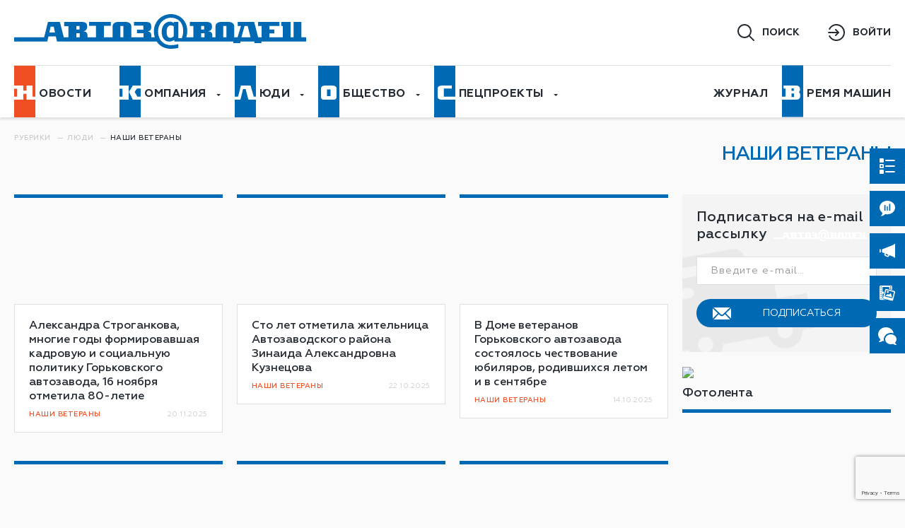

--- FILE ---
content_type: text/html; charset=UTF-8
request_url: https://autozavod.media/rubrics/people/nashi-veterany/
body_size: 16727
content:
<!DOCTYPE html>
<html
        lang="ru"
        data-region-id="2505"
>
<link rel="shortcut icon" href="/favicon.ico" type="image/png" />
<link rel="apple-touch-icon" sizes="180x180" href="/apple-touch-icon.png">
<link rel="icon" type="image/png" sizes="32x32" href="/favicon-32x32.png">
<link rel="icon" type="image/png" sizes="16x16" href="/favicon-16x16.png">
<link rel="manifest" href="/site.webmanifest">
<head itemscope itemtype="http://schema.org/WPHeader">
            <!-- Yandex.Metrika counter -->
			<script type="text/javascript" >
			   (function(m,e,t,r,i,k,a){m[i]=m[i]||function(){(m[i].a=m[i].a||[]).push(arguments)};
			   m[i].l=1*new Date();
			   for (var j = 0; j < document.scripts.length; j++) {if (document.scripts[j].src === r) { return; }}
			   k=e.createElement(t),a=e.getElementsByTagName(t)[0],k.async=1,k.src=r,a.parentNode.insertBefore(k,a)})
			   (window, document, "script", "https://mc.yandex.ru/metrika/tag.js", "ym");
			
			   ym(57385318, "init", {
					clickmap:true,
					trackLinks:true,
					accurateTrackBounce:true,
					webvisor:true
			   });
			</script>
			<noscript><div><img src="https://mc.yandex.ru/watch/57385318" style="position:absolute; left:-9999px;" alt="" /></div></noscript>
<!-- /Yandex.Metrika counter -->
<meta name="zen-verification" content="vtYzjbboZ6YSIzgjNHNeDr34V85jGUAtvtK0n4PgVBN57CzPo8kwEP8L6JjE49M7" />
        <script src="https://yastatic.net/share2/share.js"></script>
        <link rel="stylesheet" href="/local/templates/avtozavod/libs/owl-carousel/owl.carousel.min.css">
        <meta charset="utf-8">

    <title itemprop="headline">О ветеранах Горьковского автозавода - Автозаводец</title>
    <meta http-equiv="X-UA-Compatible" content="IE=edge">
    <meta name="viewport" content="width=device-width, initial-scale=1, maximum-scale=1">
        <meta http-equiv="Content-Type" content="text/html; charset=UTF-8" />
<meta name="robots" content="index, follow" />
<meta name="description" content="сотрудники, ранее работавшие на Горьковском автозаводе, их биографии, судьбы, опыт работы и построения карьеры в сфере автомобилестроения" />
<link href="/bitrix/css/main/grid/pagenavigation.min.css?17249996052034" type="text/css"  rel="stylesheet" />
<link href="/bitrix/cache/css/s1/avtozavod/page_a01486b61a71a008ad944aa64b87484b/page_a01486b61a71a008ad944aa64b87484b_v1.css?1747310004312" type="text/css"  rel="stylesheet" />
<link href="/bitrix/cache/css/s1/avtozavod/template_194be5f0af2397ded9968f160d4e132b/template_194be5f0af2397ded9968f160d4e132b_v1.css?1749536247665" type="text/css"  data-template-style="true" rel="stylesheet" />
<script>if(!window.BX)window.BX={};if(!window.BX.message)window.BX.message=function(mess){if(typeof mess==='object'){for(let i in mess) {BX.message[i]=mess[i];} return true;}};</script>
<script>(window.BX||top.BX).message({"pull_server_enabled":"N","pull_config_timestamp":0,"shared_worker_allowed":"Y","pull_guest_mode":"N","pull_guest_user_id":0,"pull_worker_mtime":1747309815});(window.BX||top.BX).message({"PULL_OLD_REVISION":"Для продолжения корректной работы с сайтом необходимо перезагрузить страницу."});</script>
<script>(window.BX||top.BX).message({"JS_CORE_LOADING":"Загрузка...","JS_CORE_NO_DATA":"- Нет данных -","JS_CORE_WINDOW_CLOSE":"Закрыть","JS_CORE_WINDOW_EXPAND":"Развернуть","JS_CORE_WINDOW_NARROW":"Свернуть в окно","JS_CORE_WINDOW_SAVE":"Сохранить","JS_CORE_WINDOW_CANCEL":"Отменить","JS_CORE_WINDOW_CONTINUE":"Продолжить","JS_CORE_H":"ч","JS_CORE_M":"м","JS_CORE_S":"с","JSADM_AI_HIDE_EXTRA":"Скрыть лишние","JSADM_AI_ALL_NOTIF":"Показать все","JSADM_AUTH_REQ":"Требуется авторизация!","JS_CORE_WINDOW_AUTH":"Войти","JS_CORE_IMAGE_FULL":"Полный размер"});</script>

<script src="/bitrix/js/main/core/core.min.js?1747309902225353"></script>

<script>BX.Runtime.registerExtension({"name":"main.core","namespace":"BX","loaded":true});</script>
<script>BX.setJSList(["\/bitrix\/js\/main\/core\/core_ajax.js","\/bitrix\/js\/main\/core\/core_promise.js","\/bitrix\/js\/main\/polyfill\/promise\/js\/promise.js","\/bitrix\/js\/main\/loadext\/loadext.js","\/bitrix\/js\/main\/loadext\/extension.js","\/bitrix\/js\/main\/polyfill\/promise\/js\/promise.js","\/bitrix\/js\/main\/polyfill\/find\/js\/find.js","\/bitrix\/js\/main\/polyfill\/includes\/js\/includes.js","\/bitrix\/js\/main\/polyfill\/matches\/js\/matches.js","\/bitrix\/js\/ui\/polyfill\/closest\/js\/closest.js","\/bitrix\/js\/main\/polyfill\/fill\/main.polyfill.fill.js","\/bitrix\/js\/main\/polyfill\/find\/js\/find.js","\/bitrix\/js\/main\/polyfill\/matches\/js\/matches.js","\/bitrix\/js\/main\/polyfill\/core\/dist\/polyfill.bundle.js","\/bitrix\/js\/main\/core\/core.js","\/bitrix\/js\/main\/polyfill\/intersectionobserver\/js\/intersectionobserver.js","\/bitrix\/js\/main\/lazyload\/dist\/lazyload.bundle.js","\/bitrix\/js\/main\/polyfill\/core\/dist\/polyfill.bundle.js","\/bitrix\/js\/main\/parambag\/dist\/parambag.bundle.js"]);
</script>
<script>(window.BX||top.BX).message({"LANGUAGE_ID":"ru","FORMAT_DATE":"DD.MM.YYYY","FORMAT_DATETIME":"DD.MM.YYYY HH:MI:SS","COOKIE_PREFIX":"BITRIX_SM","SERVER_TZ_OFFSET":"10800","UTF_MODE":"Y","SITE_ID":"s1","SITE_DIR":"\/","USER_ID":"","SERVER_TIME":1768421068,"USER_TZ_OFFSET":0,"USER_TZ_AUTO":"Y","bitrix_sessid":"cc971481fd62b16f61dc23f489bcc60a"});</script>


<script src="/bitrix/js/pull/protobuf/protobuf.min.js?172499961676433"></script>
<script src="/bitrix/js/pull/protobuf/model.min.js?172499961614190"></script>
<script src="/bitrix/js/main/core/core_promise.min.js?17249996142490"></script>
<script src="/bitrix/js/rest/client/rest.client.min.js?17249996169240"></script>
<script src="/bitrix/js/pull/client/pull.client.min.js?174730981649849"></script>
<script>BX.setCSSList(["\/local\/templates\/avtozavod\/components\/bitrix\/news.list\/banners_break\/style.css","\/local\/components\/loodsen\/cookies.notice\/templates\/.default\/style.css"]);</script>
<script>
					(function () {
						"use strict";

						var counter = function ()
						{
							var cookie = (function (name) {
								var parts = ("; " + document.cookie).split("; " + name + "=");
								if (parts.length == 2) {
									try {return JSON.parse(decodeURIComponent(parts.pop().split(";").shift()));}
									catch (e) {}
								}
							})("BITRIX_CONVERSION_CONTEXT_s1");

							if (cookie && cookie.EXPIRE >= BX.message("SERVER_TIME"))
								return;

							var request = new XMLHttpRequest();
							request.open("POST", "/bitrix/tools/conversion/ajax_counter.php", true);
							request.setRequestHeader("Content-type", "application/x-www-form-urlencoded");
							request.send(
								"SITE_ID="+encodeURIComponent("s1")+
								"&sessid="+encodeURIComponent(BX.bitrix_sessid())+
								"&HTTP_REFERER="+encodeURIComponent(document.referrer)
							);
						};

						if (window.frameRequestStart === true)
							BX.addCustomEvent("onFrameDataReceived", counter);
						else
							BX.ready(counter);
					})();
				</script>
<meta property="og:type" content="article">
<meta property="og:title" content="О ветеранах Горьковского автозавода - Автозаводец">
<meta property="og:description" content="сотрудники, ранее работавшие на Горьковском автозаводе, их биографии, судьбы, опыт работы и построения карьеры в сфере автомобилестроения">
<meta property="og:url" content="/rubrics/people/nashi-veterany/">



<script>var _ba = _ba || []; _ba.push(["aid", "f69f3fc934b7fe62c74b7d8cd97ba326"]); _ba.push(["host", "autozavod.media"]); (function() {var ba = document.createElement("script"); ba.type = "text/javascript"; ba.async = true;ba.src = (document.location.protocol == "https:" ? "https://" : "http://") + "bitrix.info/ba.js";var s = document.getElementsByTagName("script")[0];s.parentNode.insertBefore(ba, s);})();</script>



    <!--
    <meta property="og:image" content="path/to/image.jpg">
    <link rel="icon" href="/local/templates/avtozavod/img/favicon/favicon.ico">
    <link rel="apple-touch-icon" sizes="180x180" href="/local/templates/avtozavod/img/favicon/apple-touch-icon-180x180.png">
    -->
    <script src="https://cdn.jsdelivr.net/npm/jquery@3.2.1/dist/jquery.min.js" type="text/javascript"></script>
    <meta name="theme-color" content="#000">

    <link rel="stylesheet" href="/local/templates/avtozavod/libs/normalize_css/normalize.css">

    <link rel="stylesheet" href="/local/templates/avtozavod/libs/owl-carousel/owl.theme.default.css">
    <link rel="stylesheet" href="/local/templates/avtozavod/libs/fancybox/jquery.fancybox.min.css">
    <link rel="stylesheet" href="/local/templates/avtozavod/libs/styler/styler.min.css">
    <link rel="stylesheet" href="/local/templates/avtozavod/libs/styler/styler.theme.min.css">
    <link rel="stylesheet" href="/local/templates/avtozavod/css/build.css">
    <link rel="stylesheet" href="/local/templates/avtozavod/custom.css">
    <link rel="stylesheet" href="/local/templates/avtozavod/css/subscribe-box.css">

    <script
            src="/local/templates/avtozavod/libs/jquery-quiz-master/dist/jquery.quiz-min.js"
    ></script>
    <script
            src="/local/templates/avtozavod/js/subscribe-box.js"
    ></script>
    <script src="https://cdn.jsdelivr.net/npm/jquery.maskedinput@1.4.1/src/jquery.maskedinput.min.js" type="text/javascript"></script>

    <script src="/local/templates/avtozavod/js/jquery.inputmask.js"></script>
    <script src="https://www.google.com/recaptcha/api.js?render=6LeIEjQiAAAAAKBuVbiQt92QHfX6XWUaH2SyECjF"></script>
    <script>

    </script>
<meta name="yandex-verification" content="96692d548032f688" />
</head>

<body>


<div class="site">
                    <div class="preload">
            <div class="content-preload">
                <svg class="preloader-big" version="1.1"  xmlns="http://www.w3.org/2000/svg" xmlns:xlink="http://www.w3.org/1999/xlink" x="0px" y="0px" viewBox="0 0 1452 59" style="enable-background:new 0 0 1452 59;" xml:space="preserve">
				<defs>
                    <linearGradient id="left-to-right">
                        <stop offset="0" stop-color="#fff">
                            <animate dur="2s" attributeName="offset" fill="freeze" from="0" to="1" />
                        </stop>
                        <stop offset="0" stop-color="#0061af">
                            <animate dur="2s" attributeName="offset" fill="freeze" from="0" to="1" />
                        </stop>
                    </linearGradient>
                </defs>
                    <path fill="url(#left-to-right)" style="fill-rule:evenodd;stroke:#fff;stroke-width:2px;" d="M853.3,40.3l5.7-20.4h6.7l5.3,20.4H853.3z M830.9,40.3h-7.1V19.8h7.1V40.3z M795,40.3h-7.7v-8.7h7.7V40.3z
					 M794.5,27.6h-7.2v-7.7h7.2V27.6z M952.3,19.9v-4.8h-10.9v25.2h-6.9V15.1h-13.5v4.8h2.6v20.4h-24v-8.4h8.1v-4.3h-8.1v-7.9h6.6l0,0
					h9.9v-4.6H883v4.8h5.7v20.4h-7.4l-0.2-0.8l-4.7-18.4l-1.6-6.1h-25.2v4.8h5.6l-6.1,20.4h-7.4v-1c0-0.1,0-0.2,0-0.5c0-0.1,0-0.2,0-0.3
					V21.7c0-4.1-2.7-6.6-9.2-6.6h-10.3c-6.4,0-9.2,2.5-9.2,6.6v16.9c0,0.2,0,0.3,0,0.5l0.3,1.2h-7.8l0.2-1.2c0.1-0.7,0.2-1.4,0.2-2.1
					c0-4.5-1.5-6.1-6.2-6.6l-0.9-0.1v-1.9l0.8-0.1c1.3-0.1,2.5-0.5,3.6-1.2c1.4-1.3,2.1-3.2,2-5.1c0-2.8-0.6-4.6-1.9-5.6
					s-4.2-1.5-8.2-1.5H771v4.8h5.5v20.5L762.8,40l-1.4,5l34.2,0.2h46.8v2.7h9.6v-2.7h25v2.7h9.6v-2.7h59L1451,45v-5l-498.7,0.2
					L952.3,19.9L952.3,19.9z M743.3,37.3c-0.8,0.8-1.6,1.4-2.6,1.9c-0.9,0.5-2,0.7-3,0.7c-1.9,0.1-3.7-0.8-4.6-2.5
					c-0.9-1.7-1.4-4.2-1.4-7.6c-0.1-2.6,0.4-5.2,1.7-7.5c1-1.7,2.8-2.8,4.8-2.7c0.9,0,1.7,0.1,2.6,0.3c0.9,0.3,1.7,0.6,2.5,1L743.3,37.3
					z M655.6,39h5.1V20.5h-5.1V39z M583.2,39h5.7v-6.8h-5.7V39z M583.2,26.3h5.2v-5.7h-5.2V26.3z M538.9,31.3l2-9.5h5.2l2.1,9.5H538.9z
					 M764,38.9c0.1-0.3,0.2-0.5,0.2-0.8c0.9-3,1.3-6.1,1.3-9.3c0.1-3.9-0.6-7.8-2.1-11.4c-1.3-3.3-3.2-6.2-5.7-8.8
					c-2.4-2.5-5.3-4.4-8.6-5.7c-3.4-1.4-7-2-10.7-2c-3.7,0-7.5,0.7-10.9,2.2c-3.3,1.4-6.3,3.4-8.8,6c-2.5,2.6-4.6,5.6-5.9,9
					c-1.5,3.6-2.2,7.4-2.2,11.2c0,3.2,0.5,6.5,1.4,9.6h-5.8v-3.5c0-3-0.9-5.1-5.7-6.2c4.4-0.6,5.7-3.1,5.7-7.1c0-6.8-2.2-8.4-10.4-8.4
					H678v6.1h10.5v0.1h4.9v6.6H683v5.9h10.8V39h-20.2c0-0.2,0.1-0.5,0.1-0.7V21.4c0-3.7-2.2-7.6-10.2-7.6H653c-8,0-10.2,3.9-10.2,7.6
					v16.9c0,0.2,0,0.5,0,0.7h-14.2V20.3h2.2v0h9v-6.5h-35.5v6.5h9v0h2.3V39h-14.1c0.1-0.7,0.2-1.5,0.2-2.2c0-4.9-1.8-7-7.1-7.6V29
					c1.5-0.1,2.9-0.6,4.1-1.4c1.6-1.5,2.5-3.6,2.3-5.8c0-2.9-0.7-5.1-2.3-6.4c-1.8-1.4-5.3-1.7-8.8-1.7h-26.7v6.9h7.1v18.3h-7.7
					l-6.5-25.2h-19.5l-6.3,25.2L1,39v7l534.5-0.1l2-8.4h12l1.9,8.4h163.8c0.9,1.5,2,2.9,3.3,4.1c2.5,2.5,5.5,4.5,8.8,5.8
					c3.5,1.4,7.2,2.1,11,2.1c2.2,0,4.4-0.1,6.5-0.4c2-0.2,4-0.6,6-1v-6.4c-2.1,0.6-4.1,1-6.3,1.3c-2.1,0.3-4.2,0.5-6.3,0.5
					c-2.7,0-5.4-0.5-7.9-1.5c-2.5-1-4.7-2.4-6.6-4.3c-2-2-3.5-4.5-4.5-7.1c-1.2-3.1-1.8-6.5-1.7-9.8c0-3.2,0.6-6.4,1.9-9.4
					c1.1-2.7,2.7-5.1,4.7-7.1c1.9-1.9,4.1-3.3,6.6-4.4c2.5-1.1,5.2-1.6,7.9-1.6c2.7,0,5.4,0.4,8,1.4c2.4,0.9,4.7,2.3,6.5,4.2
					c1.9,2,3.3,4.3,4.2,6.9c1.1,3.1,1.6,6.4,1.6,9.7c0,1.9-0.2,3.9-0.6,5.8c-0.4,1.9-0.9,3.8-1.8,5.6H751V13.8h-7.6v2
					c-0.8-0.7-1.6-1.3-2.6-1.7c-1.2-0.6-2.5-0.8-3.8-0.8c-1.7,0-3.4,0.4-5,1.2c-1.7,0.8-3.1,1.9-4.3,3.3c-1.3,1.5-2.3,3.3-3,5.2
					c-0.8,2.2-1.2,4.6-1.1,7c0,5,1.1,8.9,3.3,11.8c2,2.8,5.2,4.4,8.6,4.4c1.7,0.1,3.4-0.2,5-0.7c1.3-0.6,2.5-1.2,3.6-2l0.5,2.5H761l0,0
					L764,38.9z"/>
				</svg>
                <svg class="preloader-small" version="1.1" id="Слой_1" xmlns="http://www.w3.org/2000/svg" xmlns:xlink="http://www.w3.org/1999/xlink" x="0px" y="0px" viewBox="0 0 492.5 59" style="enable-background:new 0 0 492.5 59;" xml:space="preserve">
				<defs>
                    <linearGradient id="left-to-right2">
                        <stop offset="0" stop-color="#fff">
                            <animate dur="2s" attributeName="offset" fill="freeze" from="0" to="1" />
                        </stop>
                        <stop offset="0" stop-color="#0061af">
                            <animate dur="2s" attributeName="offset" fill="freeze" from="0" to="1" />
                        </stop>
                    </linearGradient>
                </defs>
                    <path fill="url(#left-to-right2)" style="fill-rule:evenodd;stroke:#fff;stroke-width:2px;" d="M360.8,40.3l5.7-20.4h6.7l5.3,20.4H360.8z M338.4,40.3h-7.1V19.8h7.1V40.3z M302.5,40.3h-7.7v-8.7h7.7V40.3z
						 M302,27.6h-7.2v-7.7h7.2V27.6z M459.8,19.9v-4.8h-10.9v25.2H442V15.1h-13.5v4.8h2.6v20.4h-24v-8.4h8.1v-4.3h-8.1v-7.9h6.6l0,0h9.9
						v-4.6h-33.1v4.8h5.7v20.4h-7.4l-0.2-0.8l-4.7-18.4l-1.6-6.1h-25.2v4.8h5.6l-6.1,20.4h-7.4v-1c0-0.1,0-0.2,0-0.5c0-0.1,0-0.2,0-0.3
						V21.7c0-4.1-2.7-6.6-9.2-6.6h-10.3c-6.4,0-9.2,2.5-9.2,6.6v16.9c0,0.2,0,0.3,0,0.5l0.3,1.2H313l0.2-1.2c0.1-0.7,0.2-1.4,0.2-2.1
						c0-4.5-1.5-6.1-6.2-6.6l-0.9-0.1v-1.9l0.8-0.1c1.3-0.1,2.5-0.5,3.6-1.2c1.4-1.3,2.1-3.2,2-5.1c0-2.8-0.6-4.6-1.9-5.6
						s-4.2-1.5-8.2-1.5h-24.1v4.8h5.5v20.5L270.3,40l-1.4,5l34.2,0.2h46.8v2.7h9.6v-2.7h25v2.7h9.6v-2.7h59L958.5,45v-5l-498.7,0.2V19.9
						L459.8,19.9z M250.8,37.3c-0.8,0.8-1.6,1.4-2.6,1.9c-0.9,0.5-2,0.7-3,0.7c-1.9,0.1-3.7-0.8-4.6-2.5c-0.9-1.7-1.4-4.2-1.4-7.6
						c-0.1-2.6,0.4-5.2,1.7-7.5c1-1.7,2.8-2.8,4.8-2.7c0.9,0,1.7,0.1,2.6,0.3c0.9,0.3,1.7,0.6,2.5,1V37.3z M163.1,39h5.1V20.5h-5.1V39z
						 M90.7,39h5.7v-6.8h-5.7V39z M90.7,26.3h5.2v-5.7h-5.2V26.3z M46.4,31.3l2-9.5h5.2l2.1,9.5H46.4z M271.5,38.9
						c0.1-0.3,0.2-0.5,0.2-0.8c0.9-3,1.3-6.1,1.3-9.3c0.1-3.9-0.6-7.8-2.1-11.4c-1.3-3.3-3.2-6.2-5.7-8.8c-2.4-2.5-5.3-4.4-8.6-5.7
						c-3.4-1.4-7-2-10.7-2s-7.5,0.7-10.9,2.2c-3.3,1.4-6.3,3.4-8.8,6s-4.6,5.6-5.9,9c-1.5,3.6-2.2,7.4-2.2,11.2c0,3.2,0.5,6.5,1.4,9.6
						h-5.8v-3.5c0-3-0.9-5.1-5.7-6.2c4.4-0.6,5.7-3.1,5.7-7.1c0-6.8-2.2-8.4-10.4-8.4h-17.8v6.1H196v0.1h4.9v6.6h-10.4v5.9h10.8V39h-20.2
						c0-0.2,0.1-0.5,0.1-0.7V21.4c0-3.7-2.2-7.6-10.2-7.6h-10.5c-8,0-10.2,3.9-10.2,7.6v16.9c0,0.2,0,0.5,0,0.7h-14.2V20.3h2.2l0,0h9
						v-6.5h-35.5v6.5h9l0,0h2.3V39H109c0.1-0.7,0.2-1.5,0.2-2.2c0-4.9-1.8-7-7.1-7.6V29c1.5-0.1,2.9-0.6,4.1-1.4c1.6-1.5,2.5-3.6,2.3-5.8
						c0-2.9-0.7-5.1-2.3-6.4c-1.8-1.4-5.3-1.7-8.8-1.7H70.7v6.9h7.1v18.3h-7.7l-6.5-25.2H44.1l-6.3,25.2L-491.5,39v7L43,45.9l2-8.4h12
						l1.9,8.4h163.8c0.9,1.5,2,2.9,3.3,4.1c2.5,2.5,5.5,4.5,8.8,5.8c3.5,1.4,7.2,2.1,11,2.1c2.2,0,4.4-0.1,6.5-0.4c2-0.2,4-0.6,6-1v-6.4
						c-2.1,0.6-4.1,1-6.3,1.3c-2.1,0.3-4.2,0.5-6.3,0.5c-2.7,0-5.4-0.5-7.9-1.5s-4.7-2.4-6.6-4.3c-2-2-3.5-4.5-4.5-7.1
						c-1.2-3.1-1.8-6.5-1.7-9.8c0-3.2,0.6-6.4,1.9-9.4c1.1-2.7,2.7-5.1,4.7-7.1c1.9-1.9,4.1-3.3,6.6-4.4s5.2-1.6,7.9-1.6s5.4,0.4,8,1.4
						c2.4,0.9,4.7,2.3,6.5,4.2c1.9,2,3.3,4.3,4.2,6.9c1.1,3.1,1.6,6.4,1.6,9.7c0,1.9-0.2,3.9-0.6,5.8c-0.4,1.9-0.9,3.8-1.8,5.6h-5.5V13.8
						h-7.6v2c-0.8-0.7-1.6-1.3-2.6-1.7c-1.2-0.6-2.5-0.8-3.8-0.8c-1.7,0-3.4,0.4-5,1.2c-1.7,0.8-3.1,1.9-4.3,3.3c-1.3,1.5-2.3,3.3-3,5.2
						c-0.8,2.2-1.2,4.6-1.1,7c0,5,1.1,8.9,3.3,11.8c2,2.8,5.2,4.4,8.6,4.4c1.7,0.1,3.4-0.2,5-0.7c1.3-0.6,2.5-1.2,3.6-2l0.5,2.5h16.4l0,0
						L271.5,38.9z"/>
					</svg>


                <div class="hidden-content-preloaded"></div>
            </div>
        </div>
    
    <div class="fixed-header"></div>
    <header>
        <div class="container">
            <div class="content-header">
                <div class="burger">
                    <div class="wrap-burger">
                        <span></span>
                        <span></span>
                        <span></span>
                    </div>
                </div>
                <div class="logo">
                    <a href="/">
                        <img src="/local/templates/avtozavod/img/logo.svg" width="413" class="logo-img" alt="logo">
                        <img src="/local/templates/avtozavod/img/logo-small.svg" width="413" class="logo-img__small" alt="logo-small">
                    </a>
                </div>
                                <!--                    <div-->
<!--                            class="select-city"-->
<!--                            data-sprint-popup="RegionChose"-->
<!--                    >-->
<!--                        <p>--><!--</p>-->
<!--                    </div>-->
                    <style>
                        .select-city::before,.select-city p  {
                            cursor: default!important;
                        }
                    </style>
                    <div class="select-city" style="opacity: 0;cursor: default;display: none;">
                        <p>Нижегородская область</p>
                    </div>
                    <div class="weather" style="display: none;">
                        <span>+23, гроза</span>
                    </div>
                    <div class="time-avto"  style="display: none;">
                        <a href="#">
                            <img src="/local/templates/avtozavod/img/time-avto.jpg" width="133" alt="">
                        </a>
                    </div>
                    <div class="clear clear-visible-767"></div>
                    <div class="block-link block-link__search">
                        <a class="search-btn link-icon" data-event="search-block" href="#">поиск</a>
                    </div>

                                            <div class="block-link block-link__enter">
                            <a
                                    class="enter-btn link-icon"
                                    data-popup-old="#auth"
                                    data-sprint-popup="Auth"
                                    data-no-wrap
                                    href="#"
                            >войти</a>
                        </div>
                                                </div>

            
<nav class="nav-top">
    <ul itemscope itemtype="http://schema.org/SiteNavigationElement">
        
                    
            
                                    <li>
                        <a itemprop="url" href="/rubrics/news/">
                            <span><svg xmlns="http://www.w3.org/2000/svg" width="30" height="30" viewBox="0 0 30 30"><path fill="#F04E23" fill-rule="evenodd" d="M0 26.086h11.726v-.023H12.9v-8.41h4.53v8.41H30V30H0v-3.914zm0-4.312V10.375h4.216v11.399H0zm0-15.71V0h30v21.75h-3.888V6.063h-8.683v7.143h-4.53V6.063H0z"/></svg></span>овости                        </a>
                    </li>
                
            
                                
                                                <li>
                        <a itemprop="url" href="/rubrics/company/">
                            <span><svg xmlns="http://www.w3.org/2000/svg" width="30" height="30" viewBox="0 0 30 30"><path fill="#0069B4" fill-rule="evenodd" d="M0 30V0h30v30H0zm13.024-7.942l.019-.029v-5.822l-.02.03V6.063H0v4.312h4.34v11.398H0v4.312h11.852v-.023h1.172v-4.005zM30 26.041H18.855l-2.68-5.632L13.228 15l1.77-2.616 1.175-1.843 2.68-4.484H30v4.312h-5.274L21.44 15l3.865 6.729H30v4.312z"/></svg></span>омпания                        </a>
                        <ul class="child-nav">
                            
                                
            
                                    <li>
                        <a itemprop="url" href="/rubrics/company/strategiya/">Стратегия</a>
                    </li>
                
            
                                
            
                                    <li>
                        <a itemprop="url" href="/rubrics/company/mekhanika-biznesa/">Механика бизнеса</a>
                    </li>
                
            
                                
            
                                    <li>
                        <a itemprop="url" href="/rubrics/company/ot-pervogo-litsa/">От первого лица</a>
                    </li>
                
            
                                
            
                                    <li>
                        <a itemprop="url" href="/rubrics/company/berezhlivoe-proizvodstvo/">Бережливое производство</a>
                    </li>
                
            
                                
            
                                    <li>
                        <a itemprop="url" href="/rubrics/company/s-vizitom/">С визитом</a>
                    </li>
                
            
                                
            
                                    <li>
                        <a itemprop="url" href="/rubrics/company/sotsialnoe-partnerstvo/">Социальное партнерство</a>
                    </li>
                
            
                                
            
                                    <li>
                        <a itemprop="url" href="/rubrics/company/korporativnaya-kultura/">Корпоративная культура</a>
                    </li>
                
            
                                
            
                                    <li>
                        <a itemprop="url" href="/rubrics/company/robototekhnika/">Робототехника</a>
                    </li>
                
            
                                
            
                                    <li>
                        <a itemprop="url" href="/rubrics/company/avtosport6208/">Автоспорт</a>
                    </li>
                
            
                                                </ul></li>            
                                                <li>
                        <a itemprop="url" href="/rubrics/people/">
                            <span><svg xmlns="http://www.w3.org/2000/svg" width="30" height="30" viewBox="0 0 30 30"><path fill="#0069B4" fill-rule="evenodd" d="M0 26.063h7.094v-.033h.916l.685-2.575 1.785-7.138 1.24-5.301h3.72l1.2 4.842 2.68 10.172H30V30H0v-3.937zm0-4.302V0h30v21.728h-3.12l-4.508-15.64H8.766L4.655 21.76H0z"/></svg></span>юди                        </a>
                        <ul class="child-nav">
                            
                                
            
                                    <li>
                        <a itemprop="url" href="/rubrics/people/razvitie/">Развитие</a>
                    </li>
                
            
                                
            
                                    <li>
                        <a itemprop="url" href="/rubrics/people/v-odnoi-komande/">В одной команде</a>
                    </li>
                
            
                                
            
                                    <li>
                        <a itemprop="url" href="/rubrics/people/rabochiy-sovet/">Рабочий совет</a>
                    </li>
                
            
                                
            
                                    <li>
                        <a itemprop="url" href="/rubrics/people/pokolenie-next/">Поколение NEXT</a>
                    </li>
                
            
                                
            
                                    <li>
                        <a itemprop="url" href="/rubrics/people/nashi-veterany/">Наши ветераны</a>
                    </li>
                
            
                                
            
                                    <li>
                        <a itemprop="url" href="/rubrics/people/den-mashinostroitelya/">День машиностроителя</a>
                    </li>
                
            
                                
            
                                    <li>
                        <a itemprop="url" href="/rubrics/people/karernaya-sreda/">Карьерная среда</a>
                    </li>
                
            
                                                </ul></li>            
                                                <li>
                        <a itemprop="url" href="/rubrics/society/">
                            <span><svg xmlns="http://www.w3.org/2000/svg" width="30" height="30" viewBox="0 0 30 30"><path fill="#0069B4" fill-rule="evenodd" d="M0 30V0h30v30H0zm3.974-7.814c0 1.282.51 2.31 1.533 3.083 1.021.773 2.38 1.16 4.073 1.16h10.84c1.693 0 3.052-.387 4.073-1.16 1.022-.774 1.532-1.801 1.532-3.083v-11.88c0-1.282-.51-2.31-1.532-3.083-1.021-.773-2.38-1.16-4.074-1.16H9.58c-1.694 0-3.052.387-4.073 1.16-1.022.773-1.533 1.8-1.533 3.083v11.88zm8.597-1.132v-9.616h4.858v9.616h-4.858z"/></svg></span>бщество                        </a>
                        <ul class="child-nav">
                            
                                
            
                                    <li>
                        <a itemprop="url" href="/rubrics/society/nash-gorod/">Наш город</a>
                    </li>
                
            
                                
            
                                    <li>
                        <a itemprop="url" href="/rubrics/society/kulturnyy-avtograd/">Культурный район</a>
                    </li>
                
            
                                
            
                                    <li>
                        <a itemprop="url" href="/rubrics/society/khobbi8435/">Хобби</a>
                    </li>
                
            
                                
            
                                    <li>
                        <a itemprop="url" href="/rubrics/society/detskaya/">Детская</a>
                    </li>
                
            
                                
            
                                    <li>
                        <a itemprop="url" href="/rubrics/society/sportploshchadka/">Спортплощадка</a>
                    </li>
                
            
                                
            
                                    <li>
                        <a itemprop="url" href="/rubrics/society/ofitsialno/">Официально</a>
                    </li>
                
            
                                                </ul></li>            
                                                <li>
                        <a itemprop="url" href="/rubrics/spec/">
                            <span><svg xmlns="http://www.w3.org/2000/svg" width="30" height="30" viewBox="0 0 30 30"><path fill="#0069B4" fill-rule="evenodd" d="M30 21.75H13.68V10.236h9.053l2.264-.045V6.079H10.662c-1.71 0-3.08.39-4.112 1.17-1.03.781-1.547 1.818-1.547 3.112v11.42c0 1.293.516 2.33 1.547 3.111 1.031.78 2.402 1.17 4.112 1.17H30V30H0V0h30v21.75z"/></svg></span>пецпроекты                        </a>
                        <ul class="child-nav">
                            
                                
            
                                    <li>
                        <a itemprop="url" href="/rubrics/spec/territoriya-dobrykh-del/">Территория добрых дел</a>
                    </li>
                
            
                                
            
                                    <li>
                        <a itemprop="url" href="/rubrics/spec/istoriya/">История</a>
                    </li>
                
            
                                
            
                                    <li>
                        <a itemprop="url" href="/rubrics/spec/sad-palisad/">Сад-палисад</a>
                    </li>
                
            
                                
            
                                    <li>
                        <a itemprop="url" href="/rubrics/spec/medicine/">Медицина</a>
                    </li>
                
            
                                
            
                                    <li>
                        <a itemprop="url" href="/rubrics/spec/ugolok-potrebitelya/">Уголок потребителя</a>
                    </li>
                
            
                                
            
                                    <li>
                        <a itemprop="url" href="/rubrics/spec/avtozavodtsu-95-let/">«Автозаводцу» - 95 лет</a>
                    </li>
                
            
                                
            
                                    <li>
                        <a itemprop="url" href="/rubrics/spec/den-pobedy/">День Победы</a>
                    </li>
                
            
                                
            
                                    <li>
                        <a itemprop="url" href="/rubrics/spec/zhivi-so-vkusom/">Живи со вкусом</a>
                    </li>
                
            
                    
                    </ul></li>            </ul>
    <ul>
        <li>
            <a href="/vmachine/" class="letter-row">
                журнал
                <span>
                <svg xmlns="http://www.w3.org/2000/svg" xmlns:xlink="http://www.w3.org/1999/xlink" width="30px" height="30px" viewBox="0 0 40 40" version="1.1"><g id="Автозаводец" stroke="none" stroke-width="1" fill="none" fill-rule="evenodd"><g id="БУКВИЦЫ" transform="translate(-313.000000, -132.000000)" fill="#0069B4" fill-rule="nonzero"><path d="M313,166.663866 L326.091684,166.663866 L329.929638,166.663866 L339.73774,166.663866 C341.997868,166.663866 343.831557,166.159664 345.196162,165.109244 C346.560768,164.058824 347.24307,162.672269 347.24307,160.94958 L347.24307,156.915966 C347.285714,155.277311 346.603412,153.890756 345.196162,152.840336 C345.06823,152.756303 344.897655,152.630252 344.769723,152.546218 C345.835821,151.663866 346.859275,150.277311 346.859275,148.932773 L346.859275,145.739496 C346.859275,144.016807 346.176972,142.630252 344.812367,141.579832 C343.447761,140.529412 341.614072,140.02521 339.353945,140.02521 L319.609808,140.02521 L315.985075,140.02521 L315.985075,145.781513 L319.52452,145.781513 L319.52452,160.907563 L313,160.907563 L313,132 L353,132 L353,172 L313,172 L313,166.663866 Z M331.081023,155.109244 L335.729211,155.109244 L335.729211,156.915966 L335.729211,161.579832 L331.123667,161.579832 L331.123667,155.109244 L331.081023,155.109244 Z M335.260128,149.89916 L331.081023,149.89916 L331.081023,145.193277 L335.260128,145.193277 L335.260128,149.89916 Z" id="Combined-Shape"/></g></g></svg>
            </span>ремя машин
            </a>
        </li>
    </ul>
</nav>

        </div>
        <!--  После отправки данных в блок .search-block добавить класс .js--resolve  -->
        <div class="search-block">
            <div class="container">
                <div class="content__search-block">
                    <form action="/search/" method="get" data-role="no-validate">
                        <div class="fieldset">
                            <input type="text" name="q" placeholder="поиск...">
                        </div>
                        <input type="submit" style="position: absolute; top: -9999px; left: -9999px;">
                    </form>
                    <svg width="16" xmlns="http://www.w3.org/2000/svg" viewBox="0 0 16 16" class="close__search-form"><path fill="currentColor" d="M1.468 0L0 1.468 6.532 8 0 14.532 1.468 16 8 9.468 14.532 16 16 14.532 9.468 8 16 1.468 14.532 0 8 6.532z"/></svg>
                </div>
                <div class="resolve__search-block">
                    <p>Нет результатов</p>
                </div>
            </div>
        </div>
    </header>

    <section class="content-site">

            <div class="container">
        <div class="row">
            <div class="col">
                <div class="breadcrumbs">
                    <ul itemscope itemtype="https://schema.org/BreadcrumbList">
                                                    <li itemprop="itemListElement" itemscope
                                       itemtype="https://schema.org/ListItem"><a itemprop="item" href="/rubrics/">
                                    <span itemprop="name">Рубрики</span></a>
                                <meta itemprop="position" content="1" />
                            </li>
                                                    <li itemprop="itemListElement" itemscope
                                       itemtype="https://schema.org/ListItem"><a itemprop="item" href="/rubrics/people/">
                                    <span itemprop="name">Люди</span></a>
                                <meta itemprop="position" content="2" />
                            </li>
                                                    <li itemprop="itemListElement" itemscope
                                       itemtype="https://schema.org/ListItem"><a itemprop="item" href="/rubrics/people/nashi-veterany/">
                                    <span itemprop="name">Наши ветераны</span></a>
                                <meta itemprop="position" content="3" />
                            </li>
                                            </ul>
                </div>
            </div>
        </div>
    </div>



<div class="container">
    <h1>Наши ветераны</h1>
    <div class="row">
        <div class="col-lg-9">
            <div class="row">
                                    <div class="col-lg-4 col-md-6 col-sm-6">
                        
<div itemprop="blogPosts" itemscope itemtype="http://schema.org/BlogPosting" class="news-item news-item__small item-rubric" style="flex: 1; height: auto;">
    <span class="letter">
        <svg width="39px" height="40px" viewBox="0 0 39 40" version="1.1" xmlns="http://www.w3.org/2000/svg" xmlns:xlink="http://www.w3.org/1999/xlink">
            <g stroke="none" stroke-width="1" fill="none" fill-rule="evenodd">
                <g>
                    <polygon class="bg-letters" fill="#0061af" points="3.69482223e-13 39.6424242 38.67 39.6424242 38.67 1.76214598e-12 3.69482223e-13 1.76214598e-12"></polygon>
                    <path d="M5.1228,29.3163636 C5.1228,31.0109091 5.781,32.3684848 7.098,33.390303 C8.415,34.4121212 10.1652,34.9230303 12.3492,34.9230303 L26.3202,34.9230303 C28.5042,34.9230303 30.255,34.4121212 31.5714,33.390303 C32.8884,32.3684848 33.5466,31.0109091 33.5466,29.3163636 L33.5466,13.6187879 C33.5466,11.9242424 32.8884,10.5660606 31.5714,9.54484848 C30.255,8.5230303 28.5042,8.01212121 26.3202,8.01212121 L12.3492,8.01212121 C10.1652,8.01212121 8.415,8.5230303 7.098,9.54484848 C5.781,10.5660606 5.1228,11.9242424 5.1228,13.6187879 L5.1228,29.3163636 Z M16.2036,27.8212121 L22.4664,27.8212121 L22.4664,15.1139394 L16.2036,15.1139394 L16.2036,27.8212121 Z" fill="#FFFFFF"></path>
                </g>
            </g>
        </svg>
    </span>
            <span class="img__news-item">
            <span itemprop="image" style="background-image: url('/upload/resize_cache/iblock/721/295_150_2/7m1p1d0130wntjdx86j5kbp2tbf4xdu5.jpg');"></span>
        </span>
        <span class="text__item-news">
        <h3>
                            <a itemprop="url" href="/rubrics/people/nashi-veterany/aleksandra-strogankova-mnogie-gody-formirovavshaya-kadrovuyu-i-sotsialnuyu-politiku-gorkovskogo-avto/"><span itemprop="headline">Александра Строганкова, многие годы формировавшая кадровую и социальную политику Горьковского автозавода, 16 ноября отметила 80-летие</span></a>
                    </h3>
                <span class="date">
                                                <a href="/rubrics/people/nashi-veterany/" class="rubric orange"><h2>Наши ветераны</h2></a>
                                        20.11.2025        </span>
    </span>
</div>
                    </div>
                                    <div class="col-lg-4 col-md-6 col-sm-6">
                        
<div itemprop="blogPosts" itemscope itemtype="http://schema.org/BlogPosting" class="news-item news-item__small item-rubric" style="flex: 1; height: auto;">
    <span class="letter">
        <svg width="39px" height="40px" viewBox="0 0 39 40" version="1.1" xmlns="http://www.w3.org/2000/svg" xmlns:xlink="http://www.w3.org/1999/xlink">
            <g stroke="none" stroke-width="1" fill="none" fill-rule="evenodd">
                <g>
                    <polygon class="bg-letters" fill="#0061af" points="3.69482223e-13 39.6424242 38.67 39.6424242 38.67 1.76214598e-12 3.69482223e-13 1.76214598e-12"></polygon>
                    <path d="M5.1228,29.3163636 C5.1228,31.0109091 5.781,32.3684848 7.098,33.390303 C8.415,34.4121212 10.1652,34.9230303 12.3492,34.9230303 L26.3202,34.9230303 C28.5042,34.9230303 30.255,34.4121212 31.5714,33.390303 C32.8884,32.3684848 33.5466,31.0109091 33.5466,29.3163636 L33.5466,13.6187879 C33.5466,11.9242424 32.8884,10.5660606 31.5714,9.54484848 C30.255,8.5230303 28.5042,8.01212121 26.3202,8.01212121 L12.3492,8.01212121 C10.1652,8.01212121 8.415,8.5230303 7.098,9.54484848 C5.781,10.5660606 5.1228,11.9242424 5.1228,13.6187879 L5.1228,29.3163636 Z M16.2036,27.8212121 L22.4664,27.8212121 L22.4664,15.1139394 L16.2036,15.1139394 L16.2036,27.8212121 Z" fill="#FFFFFF"></path>
                </g>
            </g>
        </svg>
    </span>
            <span class="img__news-item">
            <span itemprop="image" style="background-image: url('/upload/resize_cache/iblock/e59/295_150_2/x3sf63u5oso2rknvb4e0ux4nzh6e3hyh.jpg');"></span>
        </span>
        <span class="text__item-news">
        <h3>
                            <a itemprop="url" href="/rubrics/people/nashi-veterany/sto-let-otmetila-zhitelnitsa-avtozavodskogo-rayona-zinaida-aleksandrovna-kuznetsova/"><span itemprop="headline">Сто лет отметила жительница Автозаводского района Зинаида Александровна Кузнецова</span></a>
                    </h3>
                <span class="date">
                                                <a href="/rubrics/people/nashi-veterany/" class="rubric orange"><h2>Наши ветераны</h2></a>
                                        22.10.2025        </span>
    </span>
</div>
                    </div>
                                    <div class="col-lg-4 col-md-6 col-sm-6">
                        
<div itemprop="blogPosts" itemscope itemtype="http://schema.org/BlogPosting" class="news-item news-item__small item-rubric" style="flex: 1; height: auto;">
    <span class="letter">
        <svg width="39px" height="40px" viewBox="0 0 39 40" version="1.1" xmlns="http://www.w3.org/2000/svg" xmlns:xlink="http://www.w3.org/1999/xlink">
            <g stroke="none" stroke-width="1" fill="none" fill-rule="evenodd">
                <g>
                    <polygon class="bg-letters" fill="#0061af" points="3.69482223e-13 39.6424242 38.67 39.6424242 38.67 1.76214598e-12 3.69482223e-13 1.76214598e-12"></polygon>
                    <path d="M5.1228,29.3163636 C5.1228,31.0109091 5.781,32.3684848 7.098,33.390303 C8.415,34.4121212 10.1652,34.9230303 12.3492,34.9230303 L26.3202,34.9230303 C28.5042,34.9230303 30.255,34.4121212 31.5714,33.390303 C32.8884,32.3684848 33.5466,31.0109091 33.5466,29.3163636 L33.5466,13.6187879 C33.5466,11.9242424 32.8884,10.5660606 31.5714,9.54484848 C30.255,8.5230303 28.5042,8.01212121 26.3202,8.01212121 L12.3492,8.01212121 C10.1652,8.01212121 8.415,8.5230303 7.098,9.54484848 C5.781,10.5660606 5.1228,11.9242424 5.1228,13.6187879 L5.1228,29.3163636 Z M16.2036,27.8212121 L22.4664,27.8212121 L22.4664,15.1139394 L16.2036,15.1139394 L16.2036,27.8212121 Z" fill="#FFFFFF"></path>
                </g>
            </g>
        </svg>
    </span>
            <span class="img__news-item">
            <span itemprop="image" style="background-image: url('/upload/resize_cache/iblock/bbf/295_150_2/vkg5ku1u3puvepu6r9f8wk0lc06hob8t.jpg');"></span>
        </span>
        <span class="text__item-news">
        <h3>
                            <a itemprop="url" href="/rubrics/people/nashi-veterany/v-dome-veteranov-gorkovskogo-avtozavoda-sostoyalos-chestvovanie-yubilyarov-rodivshikhsya-letom-i-v-s/"><span itemprop="headline">В Доме ветеранов Горьковского автозавода состоялось чествование юбиляров, родившихся летом и в сентябре</span></a>
                    </h3>
                <span class="date">
                                                <a href="/rubrics/people/nashi-veterany/" class="rubric orange"><h2>Наши ветераны</h2></a>
                                        14.10.2025        </span>
    </span>
</div>
                    </div>
                                    <div class="col-lg-4 col-md-6 col-sm-6">
                        
<div itemprop="blogPosts" itemscope itemtype="http://schema.org/BlogPosting" class="news-item news-item__small item-rubric" style="flex: 1; height: auto;">
    <span class="letter">
        <svg width="39px" height="40px" viewBox="0 0 39 40" version="1.1" xmlns="http://www.w3.org/2000/svg" xmlns:xlink="http://www.w3.org/1999/xlink">
            <g stroke="none" stroke-width="1" fill="none" fill-rule="evenodd">
                <g>
                    <polygon class="bg-letters" fill="#0061af" points="3.69482223e-13 39.6424242 38.67 39.6424242 38.67 1.76214598e-12 3.69482223e-13 1.76214598e-12"></polygon>
                    <path d="M5.1228,29.3163636 C5.1228,31.0109091 5.781,32.3684848 7.098,33.390303 C8.415,34.4121212 10.1652,34.9230303 12.3492,34.9230303 L26.3202,34.9230303 C28.5042,34.9230303 30.255,34.4121212 31.5714,33.390303 C32.8884,32.3684848 33.5466,31.0109091 33.5466,29.3163636 L33.5466,13.6187879 C33.5466,11.9242424 32.8884,10.5660606 31.5714,9.54484848 C30.255,8.5230303 28.5042,8.01212121 26.3202,8.01212121 L12.3492,8.01212121 C10.1652,8.01212121 8.415,8.5230303 7.098,9.54484848 C5.781,10.5660606 5.1228,11.9242424 5.1228,13.6187879 L5.1228,29.3163636 Z M16.2036,27.8212121 L22.4664,27.8212121 L22.4664,15.1139394 L16.2036,15.1139394 L16.2036,27.8212121 Z" fill="#FFFFFF"></path>
                </g>
            </g>
        </svg>
    </span>
            <span class="img__news-item">
            <span itemprop="image" style="background-image: url('/upload/resize_cache/iblock/19a/295_150_2/s0qofxj2pkgh3kjj5asdc9ely6kzo3kv.jpg');"></span>
        </span>
        <span class="text__item-news">
        <h3>
                            <a itemprop="url" href="/rubrics/people/nashi-veterany/veteran-gorkovskogo-avtozavoda-konstantin-epshteyn-vypustil-vosmuyu-knigu-vospominaniy/"><span itemprop="headline">Ветеран Горьковского автозавода Константин Эпштейн выпустил восьмую книгу воспоминаний</span></a>
                    </h3>
                <span class="date">
                                                <a href="/rubrics/people/nashi-veterany/" class="rubric orange"><h2>Наши ветераны</h2></a>
                                        31.07.2025        </span>
    </span>
</div>
                    </div>
                                    <div class="col-lg-4 col-md-6 col-sm-6">
                        
<div itemprop="blogPosts" itemscope itemtype="http://schema.org/BlogPosting" class="news-item news-item__small item-rubric" style="flex: 1; height: auto;">
    <span class="letter">
        <svg width="39px" height="40px" viewBox="0 0 39 40" version="1.1" xmlns="http://www.w3.org/2000/svg" xmlns:xlink="http://www.w3.org/1999/xlink">
            <g stroke="none" stroke-width="1" fill="none" fill-rule="evenodd">
                <g>
                    <polygon class="bg-letters" fill="#0061af" points="3.69482223e-13 39.6424242 38.67 39.6424242 38.67 1.76214598e-12 3.69482223e-13 1.76214598e-12"></polygon>
                    <path d="M5.1228,29.3163636 C5.1228,31.0109091 5.781,32.3684848 7.098,33.390303 C8.415,34.4121212 10.1652,34.9230303 12.3492,34.9230303 L26.3202,34.9230303 C28.5042,34.9230303 30.255,34.4121212 31.5714,33.390303 C32.8884,32.3684848 33.5466,31.0109091 33.5466,29.3163636 L33.5466,13.6187879 C33.5466,11.9242424 32.8884,10.5660606 31.5714,9.54484848 C30.255,8.5230303 28.5042,8.01212121 26.3202,8.01212121 L12.3492,8.01212121 C10.1652,8.01212121 8.415,8.5230303 7.098,9.54484848 C5.781,10.5660606 5.1228,11.9242424 5.1228,13.6187879 L5.1228,29.3163636 Z M16.2036,27.8212121 L22.4664,27.8212121 L22.4664,15.1139394 L16.2036,15.1139394 L16.2036,27.8212121 Z" fill="#FFFFFF"></path>
                </g>
            </g>
        </svg>
    </span>
            <span class="img__news-item">
            <span itemprop="image" style="background-image: url('/upload/resize_cache/iblock/98d/295_150_2/h2h0li2cn7nrnpn7v9c2k824f9daddcf.jpg');"></span>
        </span>
        <span class="text__item-news">
        <h3>
                            <a itemprop="url" href="/rubrics/people/nashi-veterany/vyacheslav-lazarev-avtomobilestroenie-stalo-sudboy/"><span itemprop="headline">Вячеслав Лазарев: «Автомобилестроение стало судьбой»</span></a>
                    </h3>
                <span class="date">
                                                <a href="/rubrics/people/nashi-veterany/" class="rubric orange"><h2>Наши ветераны</h2></a>
                                        22.05.2025        </span>
    </span>
</div>
                    </div>
                                    <div class="col-lg-4 col-md-6 col-sm-6">
                        
<div itemprop="blogPosts" itemscope itemtype="http://schema.org/BlogPosting" class="news-item news-item__small item-rubric" style="flex: 1; height: auto;">
    <span class="letter">
        <svg width="39px" height="40px" viewBox="0 0 39 40" version="1.1" xmlns="http://www.w3.org/2000/svg" xmlns:xlink="http://www.w3.org/1999/xlink">
            <g stroke="none" stroke-width="1" fill="none" fill-rule="evenodd">
                <g>
                    <polygon class="bg-letters" fill="#0061af" points="3.69482223e-13 39.6424242 38.67 39.6424242 38.67 1.76214598e-12 3.69482223e-13 1.76214598e-12"></polygon>
                    <path d="M5.1228,29.3163636 C5.1228,31.0109091 5.781,32.3684848 7.098,33.390303 C8.415,34.4121212 10.1652,34.9230303 12.3492,34.9230303 L26.3202,34.9230303 C28.5042,34.9230303 30.255,34.4121212 31.5714,33.390303 C32.8884,32.3684848 33.5466,31.0109091 33.5466,29.3163636 L33.5466,13.6187879 C33.5466,11.9242424 32.8884,10.5660606 31.5714,9.54484848 C30.255,8.5230303 28.5042,8.01212121 26.3202,8.01212121 L12.3492,8.01212121 C10.1652,8.01212121 8.415,8.5230303 7.098,9.54484848 C5.781,10.5660606 5.1228,11.9242424 5.1228,13.6187879 L5.1228,29.3163636 Z M16.2036,27.8212121 L22.4664,27.8212121 L22.4664,15.1139394 L16.2036,15.1139394 L16.2036,27.8212121 Z" fill="#FFFFFF"></path>
                </g>
            </g>
        </svg>
    </span>
            <span class="img__news-item">
            <span itemprop="image" style="background-image: url('/upload/resize_cache/iblock/cfd/295_150_2/8rr81zdi7s9yvqyu0cnpfwa0lvfev7wy.jpg');"></span>
        </span>
        <span class="text__item-news">
        <h3>
                            <a itemprop="url" href="/rubrics/people/nashi-veterany/ya-vsegda-sledoval-pravilu-nauchilsya-sam-nauchi-drugogo-aleksandr-cherepkov/"><span itemprop="headline">«Я всегда следовал правилу: научился сам - научи другого», - Александр Черепков</span></a>
                    </h3>
                <span class="date">
                                                <a href="/rubrics/people/nashi-veterany/" class="rubric orange"><h2>Наши ветераны</h2></a>
                                        15.05.2025        </span>
    </span>
</div>
                    </div>
                                    <div class="col-lg-4 col-md-6 col-sm-6">
                        
<div itemprop="blogPosts" itemscope itemtype="http://schema.org/BlogPosting" class="news-item news-item__small item-rubric" style="flex: 1; height: auto;">
    <span class="letter">
        <svg width="39px" height="40px" viewBox="0 0 39 40" version="1.1" xmlns="http://www.w3.org/2000/svg" xmlns:xlink="http://www.w3.org/1999/xlink">
            <g stroke="none" stroke-width="1" fill="none" fill-rule="evenodd">
                <g>
                    <polygon class="bg-letters" fill="#0061af" points="3.69482223e-13 39.6424242 38.67 39.6424242 38.67 1.76214598e-12 3.69482223e-13 1.76214598e-12"></polygon>
                    <path d="M5.1228,29.3163636 C5.1228,31.0109091 5.781,32.3684848 7.098,33.390303 C8.415,34.4121212 10.1652,34.9230303 12.3492,34.9230303 L26.3202,34.9230303 C28.5042,34.9230303 30.255,34.4121212 31.5714,33.390303 C32.8884,32.3684848 33.5466,31.0109091 33.5466,29.3163636 L33.5466,13.6187879 C33.5466,11.9242424 32.8884,10.5660606 31.5714,9.54484848 C30.255,8.5230303 28.5042,8.01212121 26.3202,8.01212121 L12.3492,8.01212121 C10.1652,8.01212121 8.415,8.5230303 7.098,9.54484848 C5.781,10.5660606 5.1228,11.9242424 5.1228,13.6187879 L5.1228,29.3163636 Z M16.2036,27.8212121 L22.4664,27.8212121 L22.4664,15.1139394 L16.2036,15.1139394 L16.2036,27.8212121 Z" fill="#FFFFFF"></path>
                </g>
            </g>
        </svg>
    </span>
            <span class="img__news-item">
            <span itemprop="image" style="background-image: url('/upload/resize_cache/iblock/163/295_150_2/brozyqhetdy0375c85nfbcxkk877wch7.jpg');"></span>
        </span>
        <span class="text__item-news">
        <h3>
                            <a itemprop="url" href="/rubrics/people/nashi-veterany/sto-let-otmetila-nakanune-9-maya-uchastnitsa-velikoy-otechestvennoy-voyny-veteran-gorkovskogo-avtoza/"><span itemprop="headline">Сто лет отметила накануне 9 Мая участница Великой Отечественной войны, ветеран Горьковского автозавода Елизавета Харченко</span></a>
                    </h3>
                <span class="date">
                                                <a href="/rubrics/people/nashi-veterany/" class="rubric orange"><h2>Наши ветераны</h2></a>
                                        15.05.2025        </span>
    </span>
</div>
                    </div>
                                    <div class="col-lg-4 col-md-6 col-sm-6">
                        
<div itemprop="blogPosts" itemscope itemtype="http://schema.org/BlogPosting" class="news-item news-item__small item-rubric" style="flex: 1; height: auto;">
    <span class="letter">
        <svg width="39px" height="40px" viewBox="0 0 39 40" version="1.1" xmlns="http://www.w3.org/2000/svg" xmlns:xlink="http://www.w3.org/1999/xlink">
            <g stroke="none" stroke-width="1" fill="none" fill-rule="evenodd">
                <g>
                    <polygon class="bg-letters" fill="#0061af" points="3.69482223e-13 39.6424242 38.67 39.6424242 38.67 1.76214598e-12 3.69482223e-13 1.76214598e-12"></polygon>
                    <path d="M5.1228,29.3163636 C5.1228,31.0109091 5.781,32.3684848 7.098,33.390303 C8.415,34.4121212 10.1652,34.9230303 12.3492,34.9230303 L26.3202,34.9230303 C28.5042,34.9230303 30.255,34.4121212 31.5714,33.390303 C32.8884,32.3684848 33.5466,31.0109091 33.5466,29.3163636 L33.5466,13.6187879 C33.5466,11.9242424 32.8884,10.5660606 31.5714,9.54484848 C30.255,8.5230303 28.5042,8.01212121 26.3202,8.01212121 L12.3492,8.01212121 C10.1652,8.01212121 8.415,8.5230303 7.098,9.54484848 C5.781,10.5660606 5.1228,11.9242424 5.1228,13.6187879 L5.1228,29.3163636 Z M16.2036,27.8212121 L22.4664,27.8212121 L22.4664,15.1139394 L16.2036,15.1139394 L16.2036,27.8212121 Z" fill="#FFFFFF"></path>
                </g>
            </g>
        </svg>
    </span>
            <span class="img__news-item">
            <span itemprop="image" style="background-image: url('/upload/resize_cache/iblock/164/295_150_2/16n2u2hr33ji0kcjimspigdfoajfkp32.jpg');"></span>
        </span>
        <span class="text__item-news">
        <h3>
                            <a itemprop="url" href="/rubrics/people/nashi-veterany/raboty-uchastnikov-art-studii-doma-veteranov-gorkovskogo-avtozavoda-i-studii-as-iz-yoshkar-oly-preds/"><span itemprop="headline">Работы участников арт-студии Дома ветеранов Горьковского автозавода и студии «АС» представлены на выставке «Мой город – моя семья»</span></a>
                    </h3>
                <span class="date">
                                                <a href="/rubrics/people/nashi-veterany/" class="rubric orange"><h2>Наши ветераны</h2></a>
                                        06.03.2025        </span>
    </span>
</div>
                    </div>
                                    <div class="col-lg-4 col-md-6 col-sm-6">
                        
<div itemprop="blogPosts" itemscope itemtype="http://schema.org/BlogPosting" class="news-item news-item__small item-rubric" style="flex: 1; height: auto;">
    <span class="letter">
        <svg width="39px" height="40px" viewBox="0 0 39 40" version="1.1" xmlns="http://www.w3.org/2000/svg" xmlns:xlink="http://www.w3.org/1999/xlink">
            <g stroke="none" stroke-width="1" fill="none" fill-rule="evenodd">
                <g>
                    <polygon class="bg-letters" fill="#0061af" points="3.69482223e-13 39.6424242 38.67 39.6424242 38.67 1.76214598e-12 3.69482223e-13 1.76214598e-12"></polygon>
                    <path d="M5.1228,29.3163636 C5.1228,31.0109091 5.781,32.3684848 7.098,33.390303 C8.415,34.4121212 10.1652,34.9230303 12.3492,34.9230303 L26.3202,34.9230303 C28.5042,34.9230303 30.255,34.4121212 31.5714,33.390303 C32.8884,32.3684848 33.5466,31.0109091 33.5466,29.3163636 L33.5466,13.6187879 C33.5466,11.9242424 32.8884,10.5660606 31.5714,9.54484848 C30.255,8.5230303 28.5042,8.01212121 26.3202,8.01212121 L12.3492,8.01212121 C10.1652,8.01212121 8.415,8.5230303 7.098,9.54484848 C5.781,10.5660606 5.1228,11.9242424 5.1228,13.6187879 L5.1228,29.3163636 Z M16.2036,27.8212121 L22.4664,27.8212121 L22.4664,15.1139394 L16.2036,15.1139394 L16.2036,27.8212121 Z" fill="#FFFFFF"></path>
                </g>
            </g>
        </svg>
    </span>
            <span class="img__news-item">
            <span itemprop="image" style="background-image: url('/upload/resize_cache/iblock/ca6/295_150_2/hr9bo4ghn5mrwnjx78kfnikn3uhl49uk.jpg');"></span>
        </span>
        <span class="text__item-news">
        <h3>
                            <a itemprop="url" href="/rubrics/people/nashi-veterany/proekt-tsifrovoy-pensioner-startoval-v-dome-veteranov-gorkovskogo-avtozavoda/"><span itemprop="headline">Проект «Цифровой пенсионер» стартовал в Доме ветеранов Горьковского автозавода</span></a>
                    </h3>
                <span class="date">
                                                <a href="/rubrics/people/nashi-veterany/" class="rubric orange"><h2>Наши ветераны</h2></a>
                                        05.12.2024        </span>
    </span>
</div>
                    </div>
                
            </div>
            <div class="pagination">
    
            <div class="pagination">
            <ul>
                                    <li><a style="font-weight: bold;" href="javascript:void(0)" class="main-ui-pagination-page main-ui-pagination-active">1</a></li>
                                                <li><a class="main-ui-pagination-page" href="/rubrics/people/nashi-veterany/?PAGEN_1=2">2</a></li>
                                                <li><a class="main-ui-pagination-page" href="/rubrics/people/nashi-veterany/?PAGEN_1=3">3</a></li>
                                                <li><a class="main-ui-pagination-page" href="/rubrics/people/nashi-veterany/?PAGEN_1=4">4</a></li>
                                                <li><a class="main-ui-pagination-page" href="/rubrics/people/nashi-veterany/?PAGEN_1=5">5</a></li>
                                        <li><a class="main-ui-pagination-page main-ui-pagination-dots" href="/rubrics/people/nashi-veterany/?PAGEN_1=9">...</a></li>
                                            <li><a class="main-ui-pagination-page" href="/rubrics/people/nashi-veterany/?PAGEN_1=13">13</a></li>
                                    </ul>
        </div>
        </div>
        </div>

        <div class="col-lg-3">

            <div class="subscribe-form subscribe-form--small">
    <h3>Подписаться на e-mail рассылку <img src="/local/templates/avtozavod/img/logo-black.svg" width="132" alt="logo">
    </h3>
    <form
        action="/api/subscribe/"
        method="post"
        data-role="subscribe-form"
    >
        <div class="line-top">
            <div class="fieldset">
                <input type="email" name="email" placeholder="Введите e-mail…" required="">
            </div>
            <div class="wrap-btn">
                <input type="submit" class="btn-blue btn-icon email-icon btn-hover-orange" value="Подписаться">
            </div>
        </div>
            </form>
</div>

<!--<div class="r-position r-position-600">-->
        <div id="comp_0b881c04f0f456bde4c8e2f31a5343f9">
			<div >
			<a target="_blank" href="https://autozavod.media/podpiska/"><img style="width: 100%;" src="/upload/iblock/858/5qlsb3i12dx5pg44y1sf0hrjjhiigbl0.jpg"></a>
		</div>

</div><!--</div>-->

<div class="photolenta-right">
    <h4 class="h4">Фотолента</h4>
    
<div itemprop="blogPosts" itemscope itemtype="http://schema.org/BlogPosting" class="news-item news-item__small item-rubric" style="flex: 1; height: auto;">
    <span class="letter">
        <svg width="39px" height="40px" viewBox="0 0 39 40" version="1.1" xmlns="http://www.w3.org/2000/svg" xmlns:xlink="http://www.w3.org/1999/xlink">
            <g stroke="none" stroke-width="1" fill="none" fill-rule="evenodd">
                <g>
                    <polygon class="bg-letters" fill="#0061af" points="3.69482223e-13 39.6424242 38.67 39.6424242 38.67 1.76214598e-12 3.69482223e-13 1.76214598e-12"></polygon>
                    <path d="M5.1228,29.3163636 C5.1228,31.0109091 5.781,32.3684848 7.098,33.390303 C8.415,34.4121212 10.1652,34.9230303 12.3492,34.9230303 L26.3202,34.9230303 C28.5042,34.9230303 30.255,34.4121212 31.5714,33.390303 C32.8884,32.3684848 33.5466,31.0109091 33.5466,29.3163636 L33.5466,13.6187879 C33.5466,11.9242424 32.8884,10.5660606 31.5714,9.54484848 C30.255,8.5230303 28.5042,8.01212121 26.3202,8.01212121 L12.3492,8.01212121 C10.1652,8.01212121 8.415,8.5230303 7.098,9.54484848 C5.781,10.5660606 5.1228,11.9242424 5.1228,13.6187879 L5.1228,29.3163636 Z M16.2036,27.8212121 L22.4664,27.8212121 L22.4664,15.1139394 L16.2036,15.1139394 L16.2036,27.8212121 Z" fill="#FFFFFF"></path>
                </g>
            </g>
        </svg>
    </span>
            <span class="img__news-item">
            <span itemprop="image" style="background-image: url('/upload/resize_cache/iblock/5b8/295_135_2/f2pzkv5nfqkybra351sdq9ruj47kx5p1.jpg');"></span>
        </span>
        <span class="text__item-news">
        <h4>
                            <a itemprop="url" href="/media/photo/kvn-2025/"><span itemprop="headline">КВН-2025</span></a>
                    </h4>
                <span class="date">
                                                <b class="rubric blue">Фоторепортаж</b>
                                        12.12.2025        </span>
    </span>
</div>

</div>
        </div>

    </div>
</div>

</section>

<footer itemscope itemtype="http://schema.org/WPFooter">
    <div class="container">
        <div class="row">
            <div class="col-lg-3 col-md-3">
<!--                <a href="https://azgaz.ru/" target="_blank">-->
<!--                    <img style="margin-top: -12px;" src="--><!--/img/gaz.svg" width="54" alt="gaz">-->
<!--                </a>-->
            </div>
            <div class="col-lg-3 col-md-9">
                <a href="/">
                    <img src="/local/templates/avtozavod/img/logo-white.svg" width="278" alt="logo">
                </a><p align="center"><img style="height: 60px;" src="https://avatars.mds.yandex.net/get-pdb/1662426/d81c10f9-6655-4fc5-b8ee-45219fc89848/s1200"></p>
            </div>
            <div class="col-lg-5 offset-lg-1">
                <div class="social">
                    <p>Автозаводец в социальных сетях:</p>
                    <ul>
                        <li><a href="https://vk.com/autozavod.media" target="_blank"><img src="/local/templates/avtozavod/img/icons/vk.svg" alt="vk"></a></li>
                        <li><a href="https://www.youtube.com/channel/UCnNEkXXTWIL1PkgDSj1LwbQ" target="_blank"><img src="/local/templates/avtozavod/img/icons/youtube-soc.svg" alt="youtube"></a></li>
                        <li><a href="https://t.me/autozavod" target="_blank"><img width="28px;" src="/local/templates/avtozavod/img/icons/tg.png" alt="telegram"></a></li>
                    </ul>
                </div>
<!--                <div class="social">-->
<!--                    <p>&laquo;Группа ГАЗ&raquo; в социальных сетях:</p>-->
<!--                    <ul>-->
<!--                        <li><a href="https://vk.com/gazautomobiles" target="_blank"><img src="--><!--/img/icons/vk.svg" alt="vk"></a></li>-->
<!--                        <li><a href="https://youtube.com/c/GAZAutomobiles" target="_blank"><img src="--><!--/img/icons/youtube-soc.svg" alt="youtube"></a></li>-->
<!--                        <li><a href="https://t.me/gaz_automobiles" target="_blank"><img width="28px;" src="--><!--/img/icons/tg.png" alt="telegram"></a></li>-->
<!--                                                <li><a href="https://www.facebook.com/GAZautomobiles/" target="_blank"><img src="--><!--/img/icons/fb.svg" alt="fb"></a></li>-->
<!--                                                <li><a href="https://twitter.com/gazautomobiles" target="_blank"><img src="--><!--/img/icons/tw.svg" alt="tw"></a></li>-->
<!--                    </ul>-->
<!--                </div>-->
                <a href="/sitemap/">Карта сайта</a><br>
                <a href="/contacts/">Контакты</a><br>
                <a href="/terms-of-use/">Пользовательское соглашение</a><br>
				<a href="/politika-obrabotki-personalnykh-dannykh/">Политика обработки персональных данных</a><br>
				<a href="/public-offer/">Публичная оферта</a><br>


            </div>
        </div>
    </div>
</footer>
<div class="replace-text">
    <div class="container">
        <div class="row">
            <div class="col offset-lg-3">
                <div data-popup="#error-txt" class="replace-text__content">
                    Если вы обнаружили ошибку или неточность, пожалуйста, сообщите нам. Выделите ошибку и нажмите сочетание клавиш   <span>Ctrl</span> + <span>Enter</span>
                </div>
            </div>
        </div>
    </div>
</div>


<div class="xs-nav" itemscope itemtype="http://schema.org/SiteNavigationElement">
    <div class="container">
        <div class="xs-nav__content">
            <div class="xs-nav__content-top">
                <div class="xs-nav__top">
                    <div class="burger">
                        <div class="wrap-burger">
                            <span></span>
                            <span></span>
                            <span></span>
                        </div>
                    </div>
                                            <a itemprop="url"
                            class="enter-btn link-icon"
                            data-sprint-popup="Auth"
                            data-no-wrap
                            href="#"
                        >войти</a>
                                    </div>
                <nav class="nav-top">
                    <ul itemscope itemtype="http://schema.org/SiteNavigationElement">
                        
                                                    
                            
                                                                    <li>
                                        <a itemprop="url" href="/rubrics/news/">
                                            <span><svg xmlns="http://www.w3.org/2000/svg" width="30" height="30" viewBox="0 0 30 30"><path fill="#F04E23" fill-rule="evenodd" d="M0 26.086h11.726v-.023H12.9v-8.41h4.53v8.41H30V30H0v-3.914zm0-4.312V10.375h4.216v11.399H0zm0-15.71V0h30v21.75h-3.888V6.063h-8.683v7.143h-4.53V6.063H0z"/></svg></span>овости                                        </a>
                                    </li>
                                
                            
                                                                                
                                                                                                <li>
                                        <a itemprop="url" href="/rubrics/company/">
                                            <span><svg xmlns="http://www.w3.org/2000/svg" width="30" height="30" viewBox="0 0 30 30"><path fill="#0069B4" fill-rule="evenodd" d="M0 30V0h30v30H0zm13.024-7.942l.019-.029v-5.822l-.02.03V6.063H0v4.312h4.34v11.398H0v4.312h11.852v-.023h1.172v-4.005zM30 26.041H18.855l-2.68-5.632L13.228 15l1.77-2.616 1.175-1.843 2.68-4.484H30v4.312h-5.274L21.44 15l3.865 6.729H30v4.312z"/></svg></span>омпания                                        </a>
                                        <ul class="child-nav">
                                                            
                                                                                
                            
                                                                    <li>
                                        <a itemprop="url" href="/rubrics/company/strategiya/">Стратегия</a>
                                    </li>
                                
                            
                                                                                
                            
                                                                    <li>
                                        <a itemprop="url" href="/rubrics/company/mekhanika-biznesa/">Механика бизнеса</a>
                                    </li>
                                
                            
                                                                                
                            
                                                                    <li>
                                        <a itemprop="url" href="/rubrics/company/ot-pervogo-litsa/">От первого лица</a>
                                    </li>
                                
                            
                                                                                
                            
                                                                    <li>
                                        <a itemprop="url" href="/rubrics/company/berezhlivoe-proizvodstvo/">Бережливое производство</a>
                                    </li>
                                
                            
                                                                                
                            
                                                                    <li>
                                        <a itemprop="url" href="/rubrics/company/s-vizitom/">С визитом</a>
                                    </li>
                                
                            
                                                                                
                            
                                                                    <li>
                                        <a itemprop="url" href="/rubrics/company/sotsialnoe-partnerstvo/">Социальное партнерство</a>
                                    </li>
                                
                            
                                                                                
                            
                                                                    <li>
                                        <a itemprop="url" href="/rubrics/company/korporativnaya-kultura/">Корпоративная культура</a>
                                    </li>
                                
                            
                                                                                
                            
                                                                    <li>
                                        <a itemprop="url" href="/rubrics/company/robototekhnika/">Робототехника</a>
                                    </li>
                                
                            
                                                                                
                            
                                                                    <li>
                                        <a itemprop="url" href="/rubrics/company/avtosport6208/">Автоспорт</a>
                                    </li>
                                
                            
                                                                                                                </ul></li>                            
                                                                                                <li>
                                        <a itemprop="url" href="/rubrics/people/">
                                            <span><svg xmlns="http://www.w3.org/2000/svg" width="30" height="30" viewBox="0 0 30 30"><path fill="#0069B4" fill-rule="evenodd" d="M0 26.063h7.094v-.033h.916l.685-2.575 1.785-7.138 1.24-5.301h3.72l1.2 4.842 2.68 10.172H30V30H0v-3.937zm0-4.302V0h30v21.728h-3.12l-4.508-15.64H8.766L4.655 21.76H0z"/></svg></span>юди                                        </a>
                                        <ul class="child-nav">
                                                            
                                                                                
                            
                                                                    <li>
                                        <a itemprop="url" href="/rubrics/people/razvitie/">Развитие</a>
                                    </li>
                                
                            
                                                                                
                            
                                                                    <li>
                                        <a itemprop="url" href="/rubrics/people/v-odnoi-komande/">В одной команде</a>
                                    </li>
                                
                            
                                                                                
                            
                                                                    <li>
                                        <a itemprop="url" href="/rubrics/people/rabochiy-sovet/">Рабочий совет</a>
                                    </li>
                                
                            
                                                                                
                            
                                                                    <li>
                                        <a itemprop="url" href="/rubrics/people/pokolenie-next/">Поколение NEXT</a>
                                    </li>
                                
                            
                                                                                
                            
                                                                    <li>
                                        <a itemprop="url" href="/rubrics/people/nashi-veterany/">Наши ветераны</a>
                                    </li>
                                
                            
                                                                                
                            
                                                                    <li>
                                        <a itemprop="url" href="/rubrics/people/den-mashinostroitelya/">День машиностроителя</a>
                                    </li>
                                
                            
                                                                                
                            
                                                                    <li>
                                        <a itemprop="url" href="/rubrics/people/karernaya-sreda/">Карьерная среда</a>
                                    </li>
                                
                            
                                                                                                                </ul></li>                            
                                                                                                <li>
                                        <a itemprop="url" href="/rubrics/society/">
                                            <span><svg xmlns="http://www.w3.org/2000/svg" width="30" height="30" viewBox="0 0 30 30"><path fill="#0069B4" fill-rule="evenodd" d="M0 30V0h30v30H0zm3.974-7.814c0 1.282.51 2.31 1.533 3.083 1.021.773 2.38 1.16 4.073 1.16h10.84c1.693 0 3.052-.387 4.073-1.16 1.022-.774 1.532-1.801 1.532-3.083v-11.88c0-1.282-.51-2.31-1.532-3.083-1.021-.773-2.38-1.16-4.074-1.16H9.58c-1.694 0-3.052.387-4.073 1.16-1.022.773-1.533 1.8-1.533 3.083v11.88zm8.597-1.132v-9.616h4.858v9.616h-4.858z"/></svg></span>бщество                                        </a>
                                        <ul class="child-nav">
                                                            
                                                                                
                            
                                                                    <li>
                                        <a itemprop="url" href="/rubrics/society/nash-gorod/">Наш город</a>
                                    </li>
                                
                            
                                                                                
                            
                                                                    <li>
                                        <a itemprop="url" href="/rubrics/society/kulturnyy-avtograd/">Культурный район</a>
                                    </li>
                                
                            
                                                                                
                            
                                                                    <li>
                                        <a itemprop="url" href="/rubrics/society/khobbi8435/">Хобби</a>
                                    </li>
                                
                            
                                                                                
                            
                                                                    <li>
                                        <a itemprop="url" href="/rubrics/society/detskaya/">Детская</a>
                                    </li>
                                
                            
                                                                                
                            
                                                                    <li>
                                        <a itemprop="url" href="/rubrics/society/sportploshchadka/">Спортплощадка</a>
                                    </li>
                                
                            
                                                                                
                            
                                                                    <li>
                                        <a itemprop="url" href="/rubrics/society/ofitsialno/">Официально</a>
                                    </li>
                                
                            
                                                                                                                </ul></li>                            
                                                                                                <li>
                                        <a itemprop="url" href="/rubrics/spec/">
                                            <span><svg xmlns="http://www.w3.org/2000/svg" width="30" height="30" viewBox="0 0 30 30"><path fill="#0069B4" fill-rule="evenodd" d="M30 21.75H13.68V10.236h9.053l2.264-.045V6.079H10.662c-1.71 0-3.08.39-4.112 1.17-1.03.781-1.547 1.818-1.547 3.112v11.42c0 1.293.516 2.33 1.547 3.111 1.031.78 2.402 1.17 4.112 1.17H30V30H0V0h30v21.75z"/></svg></span>пецпроекты                                        </a>
                                        <ul class="child-nav">
                                                            
                                                                                
                            
                                                                    <li>
                                        <a itemprop="url" href="/rubrics/spec/territoriya-dobrykh-del/">Территория добрых дел</a>
                                    </li>
                                
                            
                                                                                
                            
                                                                    <li>
                                        <a itemprop="url" href="/rubrics/spec/istoriya/">История</a>
                                    </li>
                                
                            
                                                                                
                            
                                                                    <li>
                                        <a itemprop="url" href="/rubrics/spec/sad-palisad/">Сад-палисад</a>
                                    </li>
                                
                            
                                                                                
                            
                                                                    <li>
                                        <a itemprop="url" href="/rubrics/spec/medicine/">Медицина</a>
                                    </li>
                                
                            
                                                                                
                            
                                                                    <li>
                                        <a itemprop="url" href="/rubrics/spec/ugolok-potrebitelya/">Уголок потребителя</a>
                                    </li>
                                
                            
                                                                                
                            
                                                                    <li>
                                        <a itemprop="url" href="/rubrics/spec/avtozavodtsu-95-let/">«Автозаводцу» - 95 лет</a>
                                    </li>
                                
                            
                                                                                
                            
                                                                    <li>
                                        <a itemprop="url" href="/rubrics/spec/den-pobedy/">День Победы</a>
                                    </li>
                                
                            
                                                                                
                            
                                                                    <li>
                                        <a itemprop="url" href="/rubrics/spec/zhivi-so-vkusom/">Живи со вкусом</a>
                                    </li>
                                
                            
                                                    
                                                    </ul></li>                                            </ul>
                    <ul itemscope itemtype="http://schema.org/SiteNavigationElement">
                        <li>
                            <a itemprop="url" href="/vmachine/">
                                <span>
                                    <svg xmlns="http://www.w3.org/2000/svg" xmlns:xlink="http://www.w3.org/1999/xlink" width="30px" height="30px" viewBox="0 0 40 40" version="1.1"><g id="Автозаводец" stroke="none" stroke-width="1" fill="none" fill-rule="evenodd"><g id="БУКВИЦЫ" transform="translate(-313.000000, -132.000000)" fill="#0069B4" fill-rule="nonzero"><path d="M313,166.663866 L326.091684,166.663866 L329.929638,166.663866 L339.73774,166.663866 C341.997868,166.663866 343.831557,166.159664 345.196162,165.109244 C346.560768,164.058824 347.24307,162.672269 347.24307,160.94958 L347.24307,156.915966 C347.285714,155.277311 346.603412,153.890756 345.196162,152.840336 C345.06823,152.756303 344.897655,152.630252 344.769723,152.546218 C345.835821,151.663866 346.859275,150.277311 346.859275,148.932773 L346.859275,145.739496 C346.859275,144.016807 346.176972,142.630252 344.812367,141.579832 C343.447761,140.529412 341.614072,140.02521 339.353945,140.02521 L319.609808,140.02521 L315.985075,140.02521 L315.985075,145.781513 L319.52452,145.781513 L319.52452,160.907563 L313,160.907563 L313,132 L353,132 L353,172 L313,172 L313,166.663866 Z M331.081023,155.109244 L335.729211,155.109244 L335.729211,156.915966 L335.729211,161.579832 L331.123667,161.579832 L331.123667,155.109244 L331.081023,155.109244 Z M335.260128,149.89916 L331.081023,149.89916 L331.081023,145.193277 L335.260128,145.193277 L335.260128,149.89916 Z" id="Combined-Shape"/></g></g></svg>
                                </span>журнал <br>ремя машин
                            </a>
                        </li>
                    </ul>
                </nav>
            </div>
            <div class="xs-nav__content-bottom">
                <div class="select-city" data-sprint-popup="RegionChose">
                    <p>Нижегородская область</p>
                </div>
            </div>
        </div>
    </div>
</div>

﻿
<nav itemscope itemtype="http://schema.org/SiteNavigationElement" class="right-nav">
    <ul>
                    <li>
                                    <span class="img__right-nav">
                        <img src="/local/templates/avtozavod/img/icons/list.svg" width="22" alt="Викторины">
                    </span>
                                <a itemprop="url"
                    href="/js-quiz/"                 >Викторины</a>
            </li>
                    <li>
                                    <span class="img__right-nav">
                        <img src="/local/templates/avtozavod/img/icons/quest.svg" width="22" alt="Опросы">
                    </span>
                                <a itemprop="url"
                    href="/polls/"                 >Опросы</a>
            </li>
                    <li>
                                    <span class="img__right-nav">
                        <img src="/local/templates/avtozavod/img/icons/rupor.svg" width="22" alt="Вакансии">
                    </span>
                                <a itemprop="url"
                    href="https://nn.hh.ru/employer/660" target="_blank"                >Вакансии</a>
            </li>
                    <li>
                                    <span class="img__right-nav">
                        <img src="/local/templates/avtozavod/img/icons/cart.svg" width="22" alt="Медиа">
                    </span>
                                <a itemprop="url"
                    href="/media/"                 >Медиа</a>
            </li>
                <li>
            <span class="img__right-nav">
                <img src="/local/templates/avtozavod/img/icons/comments.svg" width="26" alt="обратная связь">
            </span>
            <a itemprop="url"
                data-form-modal="/form/feedback/"
                href="/form/feedback/"
            >Обратная связь</a>
        </li>
    </ul>
</nav>



<div id="cookie-notification" style="display: none;">
    <p  class="cookies-text">Мы используем Cookie, чтобы сайт работал правильно.
        В целях улучшения функционирования сайта и проведения статистических исследований вышеуказанные данные обрабатываются и использованием интернет-сервисов Яндекс.Метрика.
        Продолжая использовать сайт, вы соглашаетесь с <a href="/terms-of-use/" class="terms-link">политикой в отношении обработки персональных данных</a></p>
    <button id="accept-cookies">Принять</button>
</div>

<script>
    BX.ready(function() {
        if (!localStorage.getItem('COOKIE_ACCEPT')) {
            BX('cookie-notification').style.display = 'block';

            BX.bind(BX('accept-cookies'), 'click', function() {
                localStorage.setItem('COOKIE_ACCEPT', 'true', 365);
                BX('cookie-notification').style.display = 'none';
            });
        }
    });
</script>
</div>

<script
    src="/local/templates/avtozavod/js/app.js?v1724999860"
></script>
<script src="https://yastatic.net/es5-shims/0.0.2/es5-shims.min.js"></script>
<script src="https://yastatic.net/share2/share.js"></script>

</body>
</html>





--- FILE ---
content_type: text/html; charset=utf-8
request_url: https://www.google.com/recaptcha/api2/anchor?ar=1&k=6LeIEjQiAAAAAKBuVbiQt92QHfX6XWUaH2SyECjF&co=aHR0cHM6Ly9hdXRvemF2b2QubWVkaWE6NDQz&hl=en&v=PoyoqOPhxBO7pBk68S4YbpHZ&size=invisible&anchor-ms=20000&execute-ms=30000&cb=i4iksw4vlp8r
body_size: 48631
content:
<!DOCTYPE HTML><html dir="ltr" lang="en"><head><meta http-equiv="Content-Type" content="text/html; charset=UTF-8">
<meta http-equiv="X-UA-Compatible" content="IE=edge">
<title>reCAPTCHA</title>
<style type="text/css">
/* cyrillic-ext */
@font-face {
  font-family: 'Roboto';
  font-style: normal;
  font-weight: 400;
  font-stretch: 100%;
  src: url(//fonts.gstatic.com/s/roboto/v48/KFO7CnqEu92Fr1ME7kSn66aGLdTylUAMa3GUBHMdazTgWw.woff2) format('woff2');
  unicode-range: U+0460-052F, U+1C80-1C8A, U+20B4, U+2DE0-2DFF, U+A640-A69F, U+FE2E-FE2F;
}
/* cyrillic */
@font-face {
  font-family: 'Roboto';
  font-style: normal;
  font-weight: 400;
  font-stretch: 100%;
  src: url(//fonts.gstatic.com/s/roboto/v48/KFO7CnqEu92Fr1ME7kSn66aGLdTylUAMa3iUBHMdazTgWw.woff2) format('woff2');
  unicode-range: U+0301, U+0400-045F, U+0490-0491, U+04B0-04B1, U+2116;
}
/* greek-ext */
@font-face {
  font-family: 'Roboto';
  font-style: normal;
  font-weight: 400;
  font-stretch: 100%;
  src: url(//fonts.gstatic.com/s/roboto/v48/KFO7CnqEu92Fr1ME7kSn66aGLdTylUAMa3CUBHMdazTgWw.woff2) format('woff2');
  unicode-range: U+1F00-1FFF;
}
/* greek */
@font-face {
  font-family: 'Roboto';
  font-style: normal;
  font-weight: 400;
  font-stretch: 100%;
  src: url(//fonts.gstatic.com/s/roboto/v48/KFO7CnqEu92Fr1ME7kSn66aGLdTylUAMa3-UBHMdazTgWw.woff2) format('woff2');
  unicode-range: U+0370-0377, U+037A-037F, U+0384-038A, U+038C, U+038E-03A1, U+03A3-03FF;
}
/* math */
@font-face {
  font-family: 'Roboto';
  font-style: normal;
  font-weight: 400;
  font-stretch: 100%;
  src: url(//fonts.gstatic.com/s/roboto/v48/KFO7CnqEu92Fr1ME7kSn66aGLdTylUAMawCUBHMdazTgWw.woff2) format('woff2');
  unicode-range: U+0302-0303, U+0305, U+0307-0308, U+0310, U+0312, U+0315, U+031A, U+0326-0327, U+032C, U+032F-0330, U+0332-0333, U+0338, U+033A, U+0346, U+034D, U+0391-03A1, U+03A3-03A9, U+03B1-03C9, U+03D1, U+03D5-03D6, U+03F0-03F1, U+03F4-03F5, U+2016-2017, U+2034-2038, U+203C, U+2040, U+2043, U+2047, U+2050, U+2057, U+205F, U+2070-2071, U+2074-208E, U+2090-209C, U+20D0-20DC, U+20E1, U+20E5-20EF, U+2100-2112, U+2114-2115, U+2117-2121, U+2123-214F, U+2190, U+2192, U+2194-21AE, U+21B0-21E5, U+21F1-21F2, U+21F4-2211, U+2213-2214, U+2216-22FF, U+2308-230B, U+2310, U+2319, U+231C-2321, U+2336-237A, U+237C, U+2395, U+239B-23B7, U+23D0, U+23DC-23E1, U+2474-2475, U+25AF, U+25B3, U+25B7, U+25BD, U+25C1, U+25CA, U+25CC, U+25FB, U+266D-266F, U+27C0-27FF, U+2900-2AFF, U+2B0E-2B11, U+2B30-2B4C, U+2BFE, U+3030, U+FF5B, U+FF5D, U+1D400-1D7FF, U+1EE00-1EEFF;
}
/* symbols */
@font-face {
  font-family: 'Roboto';
  font-style: normal;
  font-weight: 400;
  font-stretch: 100%;
  src: url(//fonts.gstatic.com/s/roboto/v48/KFO7CnqEu92Fr1ME7kSn66aGLdTylUAMaxKUBHMdazTgWw.woff2) format('woff2');
  unicode-range: U+0001-000C, U+000E-001F, U+007F-009F, U+20DD-20E0, U+20E2-20E4, U+2150-218F, U+2190, U+2192, U+2194-2199, U+21AF, U+21E6-21F0, U+21F3, U+2218-2219, U+2299, U+22C4-22C6, U+2300-243F, U+2440-244A, U+2460-24FF, U+25A0-27BF, U+2800-28FF, U+2921-2922, U+2981, U+29BF, U+29EB, U+2B00-2BFF, U+4DC0-4DFF, U+FFF9-FFFB, U+10140-1018E, U+10190-1019C, U+101A0, U+101D0-101FD, U+102E0-102FB, U+10E60-10E7E, U+1D2C0-1D2D3, U+1D2E0-1D37F, U+1F000-1F0FF, U+1F100-1F1AD, U+1F1E6-1F1FF, U+1F30D-1F30F, U+1F315, U+1F31C, U+1F31E, U+1F320-1F32C, U+1F336, U+1F378, U+1F37D, U+1F382, U+1F393-1F39F, U+1F3A7-1F3A8, U+1F3AC-1F3AF, U+1F3C2, U+1F3C4-1F3C6, U+1F3CA-1F3CE, U+1F3D4-1F3E0, U+1F3ED, U+1F3F1-1F3F3, U+1F3F5-1F3F7, U+1F408, U+1F415, U+1F41F, U+1F426, U+1F43F, U+1F441-1F442, U+1F444, U+1F446-1F449, U+1F44C-1F44E, U+1F453, U+1F46A, U+1F47D, U+1F4A3, U+1F4B0, U+1F4B3, U+1F4B9, U+1F4BB, U+1F4BF, U+1F4C8-1F4CB, U+1F4D6, U+1F4DA, U+1F4DF, U+1F4E3-1F4E6, U+1F4EA-1F4ED, U+1F4F7, U+1F4F9-1F4FB, U+1F4FD-1F4FE, U+1F503, U+1F507-1F50B, U+1F50D, U+1F512-1F513, U+1F53E-1F54A, U+1F54F-1F5FA, U+1F610, U+1F650-1F67F, U+1F687, U+1F68D, U+1F691, U+1F694, U+1F698, U+1F6AD, U+1F6B2, U+1F6B9-1F6BA, U+1F6BC, U+1F6C6-1F6CF, U+1F6D3-1F6D7, U+1F6E0-1F6EA, U+1F6F0-1F6F3, U+1F6F7-1F6FC, U+1F700-1F7FF, U+1F800-1F80B, U+1F810-1F847, U+1F850-1F859, U+1F860-1F887, U+1F890-1F8AD, U+1F8B0-1F8BB, U+1F8C0-1F8C1, U+1F900-1F90B, U+1F93B, U+1F946, U+1F984, U+1F996, U+1F9E9, U+1FA00-1FA6F, U+1FA70-1FA7C, U+1FA80-1FA89, U+1FA8F-1FAC6, U+1FACE-1FADC, U+1FADF-1FAE9, U+1FAF0-1FAF8, U+1FB00-1FBFF;
}
/* vietnamese */
@font-face {
  font-family: 'Roboto';
  font-style: normal;
  font-weight: 400;
  font-stretch: 100%;
  src: url(//fonts.gstatic.com/s/roboto/v48/KFO7CnqEu92Fr1ME7kSn66aGLdTylUAMa3OUBHMdazTgWw.woff2) format('woff2');
  unicode-range: U+0102-0103, U+0110-0111, U+0128-0129, U+0168-0169, U+01A0-01A1, U+01AF-01B0, U+0300-0301, U+0303-0304, U+0308-0309, U+0323, U+0329, U+1EA0-1EF9, U+20AB;
}
/* latin-ext */
@font-face {
  font-family: 'Roboto';
  font-style: normal;
  font-weight: 400;
  font-stretch: 100%;
  src: url(//fonts.gstatic.com/s/roboto/v48/KFO7CnqEu92Fr1ME7kSn66aGLdTylUAMa3KUBHMdazTgWw.woff2) format('woff2');
  unicode-range: U+0100-02BA, U+02BD-02C5, U+02C7-02CC, U+02CE-02D7, U+02DD-02FF, U+0304, U+0308, U+0329, U+1D00-1DBF, U+1E00-1E9F, U+1EF2-1EFF, U+2020, U+20A0-20AB, U+20AD-20C0, U+2113, U+2C60-2C7F, U+A720-A7FF;
}
/* latin */
@font-face {
  font-family: 'Roboto';
  font-style: normal;
  font-weight: 400;
  font-stretch: 100%;
  src: url(//fonts.gstatic.com/s/roboto/v48/KFO7CnqEu92Fr1ME7kSn66aGLdTylUAMa3yUBHMdazQ.woff2) format('woff2');
  unicode-range: U+0000-00FF, U+0131, U+0152-0153, U+02BB-02BC, U+02C6, U+02DA, U+02DC, U+0304, U+0308, U+0329, U+2000-206F, U+20AC, U+2122, U+2191, U+2193, U+2212, U+2215, U+FEFF, U+FFFD;
}
/* cyrillic-ext */
@font-face {
  font-family: 'Roboto';
  font-style: normal;
  font-weight: 500;
  font-stretch: 100%;
  src: url(//fonts.gstatic.com/s/roboto/v48/KFO7CnqEu92Fr1ME7kSn66aGLdTylUAMa3GUBHMdazTgWw.woff2) format('woff2');
  unicode-range: U+0460-052F, U+1C80-1C8A, U+20B4, U+2DE0-2DFF, U+A640-A69F, U+FE2E-FE2F;
}
/* cyrillic */
@font-face {
  font-family: 'Roboto';
  font-style: normal;
  font-weight: 500;
  font-stretch: 100%;
  src: url(//fonts.gstatic.com/s/roboto/v48/KFO7CnqEu92Fr1ME7kSn66aGLdTylUAMa3iUBHMdazTgWw.woff2) format('woff2');
  unicode-range: U+0301, U+0400-045F, U+0490-0491, U+04B0-04B1, U+2116;
}
/* greek-ext */
@font-face {
  font-family: 'Roboto';
  font-style: normal;
  font-weight: 500;
  font-stretch: 100%;
  src: url(//fonts.gstatic.com/s/roboto/v48/KFO7CnqEu92Fr1ME7kSn66aGLdTylUAMa3CUBHMdazTgWw.woff2) format('woff2');
  unicode-range: U+1F00-1FFF;
}
/* greek */
@font-face {
  font-family: 'Roboto';
  font-style: normal;
  font-weight: 500;
  font-stretch: 100%;
  src: url(//fonts.gstatic.com/s/roboto/v48/KFO7CnqEu92Fr1ME7kSn66aGLdTylUAMa3-UBHMdazTgWw.woff2) format('woff2');
  unicode-range: U+0370-0377, U+037A-037F, U+0384-038A, U+038C, U+038E-03A1, U+03A3-03FF;
}
/* math */
@font-face {
  font-family: 'Roboto';
  font-style: normal;
  font-weight: 500;
  font-stretch: 100%;
  src: url(//fonts.gstatic.com/s/roboto/v48/KFO7CnqEu92Fr1ME7kSn66aGLdTylUAMawCUBHMdazTgWw.woff2) format('woff2');
  unicode-range: U+0302-0303, U+0305, U+0307-0308, U+0310, U+0312, U+0315, U+031A, U+0326-0327, U+032C, U+032F-0330, U+0332-0333, U+0338, U+033A, U+0346, U+034D, U+0391-03A1, U+03A3-03A9, U+03B1-03C9, U+03D1, U+03D5-03D6, U+03F0-03F1, U+03F4-03F5, U+2016-2017, U+2034-2038, U+203C, U+2040, U+2043, U+2047, U+2050, U+2057, U+205F, U+2070-2071, U+2074-208E, U+2090-209C, U+20D0-20DC, U+20E1, U+20E5-20EF, U+2100-2112, U+2114-2115, U+2117-2121, U+2123-214F, U+2190, U+2192, U+2194-21AE, U+21B0-21E5, U+21F1-21F2, U+21F4-2211, U+2213-2214, U+2216-22FF, U+2308-230B, U+2310, U+2319, U+231C-2321, U+2336-237A, U+237C, U+2395, U+239B-23B7, U+23D0, U+23DC-23E1, U+2474-2475, U+25AF, U+25B3, U+25B7, U+25BD, U+25C1, U+25CA, U+25CC, U+25FB, U+266D-266F, U+27C0-27FF, U+2900-2AFF, U+2B0E-2B11, U+2B30-2B4C, U+2BFE, U+3030, U+FF5B, U+FF5D, U+1D400-1D7FF, U+1EE00-1EEFF;
}
/* symbols */
@font-face {
  font-family: 'Roboto';
  font-style: normal;
  font-weight: 500;
  font-stretch: 100%;
  src: url(//fonts.gstatic.com/s/roboto/v48/KFO7CnqEu92Fr1ME7kSn66aGLdTylUAMaxKUBHMdazTgWw.woff2) format('woff2');
  unicode-range: U+0001-000C, U+000E-001F, U+007F-009F, U+20DD-20E0, U+20E2-20E4, U+2150-218F, U+2190, U+2192, U+2194-2199, U+21AF, U+21E6-21F0, U+21F3, U+2218-2219, U+2299, U+22C4-22C6, U+2300-243F, U+2440-244A, U+2460-24FF, U+25A0-27BF, U+2800-28FF, U+2921-2922, U+2981, U+29BF, U+29EB, U+2B00-2BFF, U+4DC0-4DFF, U+FFF9-FFFB, U+10140-1018E, U+10190-1019C, U+101A0, U+101D0-101FD, U+102E0-102FB, U+10E60-10E7E, U+1D2C0-1D2D3, U+1D2E0-1D37F, U+1F000-1F0FF, U+1F100-1F1AD, U+1F1E6-1F1FF, U+1F30D-1F30F, U+1F315, U+1F31C, U+1F31E, U+1F320-1F32C, U+1F336, U+1F378, U+1F37D, U+1F382, U+1F393-1F39F, U+1F3A7-1F3A8, U+1F3AC-1F3AF, U+1F3C2, U+1F3C4-1F3C6, U+1F3CA-1F3CE, U+1F3D4-1F3E0, U+1F3ED, U+1F3F1-1F3F3, U+1F3F5-1F3F7, U+1F408, U+1F415, U+1F41F, U+1F426, U+1F43F, U+1F441-1F442, U+1F444, U+1F446-1F449, U+1F44C-1F44E, U+1F453, U+1F46A, U+1F47D, U+1F4A3, U+1F4B0, U+1F4B3, U+1F4B9, U+1F4BB, U+1F4BF, U+1F4C8-1F4CB, U+1F4D6, U+1F4DA, U+1F4DF, U+1F4E3-1F4E6, U+1F4EA-1F4ED, U+1F4F7, U+1F4F9-1F4FB, U+1F4FD-1F4FE, U+1F503, U+1F507-1F50B, U+1F50D, U+1F512-1F513, U+1F53E-1F54A, U+1F54F-1F5FA, U+1F610, U+1F650-1F67F, U+1F687, U+1F68D, U+1F691, U+1F694, U+1F698, U+1F6AD, U+1F6B2, U+1F6B9-1F6BA, U+1F6BC, U+1F6C6-1F6CF, U+1F6D3-1F6D7, U+1F6E0-1F6EA, U+1F6F0-1F6F3, U+1F6F7-1F6FC, U+1F700-1F7FF, U+1F800-1F80B, U+1F810-1F847, U+1F850-1F859, U+1F860-1F887, U+1F890-1F8AD, U+1F8B0-1F8BB, U+1F8C0-1F8C1, U+1F900-1F90B, U+1F93B, U+1F946, U+1F984, U+1F996, U+1F9E9, U+1FA00-1FA6F, U+1FA70-1FA7C, U+1FA80-1FA89, U+1FA8F-1FAC6, U+1FACE-1FADC, U+1FADF-1FAE9, U+1FAF0-1FAF8, U+1FB00-1FBFF;
}
/* vietnamese */
@font-face {
  font-family: 'Roboto';
  font-style: normal;
  font-weight: 500;
  font-stretch: 100%;
  src: url(//fonts.gstatic.com/s/roboto/v48/KFO7CnqEu92Fr1ME7kSn66aGLdTylUAMa3OUBHMdazTgWw.woff2) format('woff2');
  unicode-range: U+0102-0103, U+0110-0111, U+0128-0129, U+0168-0169, U+01A0-01A1, U+01AF-01B0, U+0300-0301, U+0303-0304, U+0308-0309, U+0323, U+0329, U+1EA0-1EF9, U+20AB;
}
/* latin-ext */
@font-face {
  font-family: 'Roboto';
  font-style: normal;
  font-weight: 500;
  font-stretch: 100%;
  src: url(//fonts.gstatic.com/s/roboto/v48/KFO7CnqEu92Fr1ME7kSn66aGLdTylUAMa3KUBHMdazTgWw.woff2) format('woff2');
  unicode-range: U+0100-02BA, U+02BD-02C5, U+02C7-02CC, U+02CE-02D7, U+02DD-02FF, U+0304, U+0308, U+0329, U+1D00-1DBF, U+1E00-1E9F, U+1EF2-1EFF, U+2020, U+20A0-20AB, U+20AD-20C0, U+2113, U+2C60-2C7F, U+A720-A7FF;
}
/* latin */
@font-face {
  font-family: 'Roboto';
  font-style: normal;
  font-weight: 500;
  font-stretch: 100%;
  src: url(//fonts.gstatic.com/s/roboto/v48/KFO7CnqEu92Fr1ME7kSn66aGLdTylUAMa3yUBHMdazQ.woff2) format('woff2');
  unicode-range: U+0000-00FF, U+0131, U+0152-0153, U+02BB-02BC, U+02C6, U+02DA, U+02DC, U+0304, U+0308, U+0329, U+2000-206F, U+20AC, U+2122, U+2191, U+2193, U+2212, U+2215, U+FEFF, U+FFFD;
}
/* cyrillic-ext */
@font-face {
  font-family: 'Roboto';
  font-style: normal;
  font-weight: 900;
  font-stretch: 100%;
  src: url(//fonts.gstatic.com/s/roboto/v48/KFO7CnqEu92Fr1ME7kSn66aGLdTylUAMa3GUBHMdazTgWw.woff2) format('woff2');
  unicode-range: U+0460-052F, U+1C80-1C8A, U+20B4, U+2DE0-2DFF, U+A640-A69F, U+FE2E-FE2F;
}
/* cyrillic */
@font-face {
  font-family: 'Roboto';
  font-style: normal;
  font-weight: 900;
  font-stretch: 100%;
  src: url(//fonts.gstatic.com/s/roboto/v48/KFO7CnqEu92Fr1ME7kSn66aGLdTylUAMa3iUBHMdazTgWw.woff2) format('woff2');
  unicode-range: U+0301, U+0400-045F, U+0490-0491, U+04B0-04B1, U+2116;
}
/* greek-ext */
@font-face {
  font-family: 'Roboto';
  font-style: normal;
  font-weight: 900;
  font-stretch: 100%;
  src: url(//fonts.gstatic.com/s/roboto/v48/KFO7CnqEu92Fr1ME7kSn66aGLdTylUAMa3CUBHMdazTgWw.woff2) format('woff2');
  unicode-range: U+1F00-1FFF;
}
/* greek */
@font-face {
  font-family: 'Roboto';
  font-style: normal;
  font-weight: 900;
  font-stretch: 100%;
  src: url(//fonts.gstatic.com/s/roboto/v48/KFO7CnqEu92Fr1ME7kSn66aGLdTylUAMa3-UBHMdazTgWw.woff2) format('woff2');
  unicode-range: U+0370-0377, U+037A-037F, U+0384-038A, U+038C, U+038E-03A1, U+03A3-03FF;
}
/* math */
@font-face {
  font-family: 'Roboto';
  font-style: normal;
  font-weight: 900;
  font-stretch: 100%;
  src: url(//fonts.gstatic.com/s/roboto/v48/KFO7CnqEu92Fr1ME7kSn66aGLdTylUAMawCUBHMdazTgWw.woff2) format('woff2');
  unicode-range: U+0302-0303, U+0305, U+0307-0308, U+0310, U+0312, U+0315, U+031A, U+0326-0327, U+032C, U+032F-0330, U+0332-0333, U+0338, U+033A, U+0346, U+034D, U+0391-03A1, U+03A3-03A9, U+03B1-03C9, U+03D1, U+03D5-03D6, U+03F0-03F1, U+03F4-03F5, U+2016-2017, U+2034-2038, U+203C, U+2040, U+2043, U+2047, U+2050, U+2057, U+205F, U+2070-2071, U+2074-208E, U+2090-209C, U+20D0-20DC, U+20E1, U+20E5-20EF, U+2100-2112, U+2114-2115, U+2117-2121, U+2123-214F, U+2190, U+2192, U+2194-21AE, U+21B0-21E5, U+21F1-21F2, U+21F4-2211, U+2213-2214, U+2216-22FF, U+2308-230B, U+2310, U+2319, U+231C-2321, U+2336-237A, U+237C, U+2395, U+239B-23B7, U+23D0, U+23DC-23E1, U+2474-2475, U+25AF, U+25B3, U+25B7, U+25BD, U+25C1, U+25CA, U+25CC, U+25FB, U+266D-266F, U+27C0-27FF, U+2900-2AFF, U+2B0E-2B11, U+2B30-2B4C, U+2BFE, U+3030, U+FF5B, U+FF5D, U+1D400-1D7FF, U+1EE00-1EEFF;
}
/* symbols */
@font-face {
  font-family: 'Roboto';
  font-style: normal;
  font-weight: 900;
  font-stretch: 100%;
  src: url(//fonts.gstatic.com/s/roboto/v48/KFO7CnqEu92Fr1ME7kSn66aGLdTylUAMaxKUBHMdazTgWw.woff2) format('woff2');
  unicode-range: U+0001-000C, U+000E-001F, U+007F-009F, U+20DD-20E0, U+20E2-20E4, U+2150-218F, U+2190, U+2192, U+2194-2199, U+21AF, U+21E6-21F0, U+21F3, U+2218-2219, U+2299, U+22C4-22C6, U+2300-243F, U+2440-244A, U+2460-24FF, U+25A0-27BF, U+2800-28FF, U+2921-2922, U+2981, U+29BF, U+29EB, U+2B00-2BFF, U+4DC0-4DFF, U+FFF9-FFFB, U+10140-1018E, U+10190-1019C, U+101A0, U+101D0-101FD, U+102E0-102FB, U+10E60-10E7E, U+1D2C0-1D2D3, U+1D2E0-1D37F, U+1F000-1F0FF, U+1F100-1F1AD, U+1F1E6-1F1FF, U+1F30D-1F30F, U+1F315, U+1F31C, U+1F31E, U+1F320-1F32C, U+1F336, U+1F378, U+1F37D, U+1F382, U+1F393-1F39F, U+1F3A7-1F3A8, U+1F3AC-1F3AF, U+1F3C2, U+1F3C4-1F3C6, U+1F3CA-1F3CE, U+1F3D4-1F3E0, U+1F3ED, U+1F3F1-1F3F3, U+1F3F5-1F3F7, U+1F408, U+1F415, U+1F41F, U+1F426, U+1F43F, U+1F441-1F442, U+1F444, U+1F446-1F449, U+1F44C-1F44E, U+1F453, U+1F46A, U+1F47D, U+1F4A3, U+1F4B0, U+1F4B3, U+1F4B9, U+1F4BB, U+1F4BF, U+1F4C8-1F4CB, U+1F4D6, U+1F4DA, U+1F4DF, U+1F4E3-1F4E6, U+1F4EA-1F4ED, U+1F4F7, U+1F4F9-1F4FB, U+1F4FD-1F4FE, U+1F503, U+1F507-1F50B, U+1F50D, U+1F512-1F513, U+1F53E-1F54A, U+1F54F-1F5FA, U+1F610, U+1F650-1F67F, U+1F687, U+1F68D, U+1F691, U+1F694, U+1F698, U+1F6AD, U+1F6B2, U+1F6B9-1F6BA, U+1F6BC, U+1F6C6-1F6CF, U+1F6D3-1F6D7, U+1F6E0-1F6EA, U+1F6F0-1F6F3, U+1F6F7-1F6FC, U+1F700-1F7FF, U+1F800-1F80B, U+1F810-1F847, U+1F850-1F859, U+1F860-1F887, U+1F890-1F8AD, U+1F8B0-1F8BB, U+1F8C0-1F8C1, U+1F900-1F90B, U+1F93B, U+1F946, U+1F984, U+1F996, U+1F9E9, U+1FA00-1FA6F, U+1FA70-1FA7C, U+1FA80-1FA89, U+1FA8F-1FAC6, U+1FACE-1FADC, U+1FADF-1FAE9, U+1FAF0-1FAF8, U+1FB00-1FBFF;
}
/* vietnamese */
@font-face {
  font-family: 'Roboto';
  font-style: normal;
  font-weight: 900;
  font-stretch: 100%;
  src: url(//fonts.gstatic.com/s/roboto/v48/KFO7CnqEu92Fr1ME7kSn66aGLdTylUAMa3OUBHMdazTgWw.woff2) format('woff2');
  unicode-range: U+0102-0103, U+0110-0111, U+0128-0129, U+0168-0169, U+01A0-01A1, U+01AF-01B0, U+0300-0301, U+0303-0304, U+0308-0309, U+0323, U+0329, U+1EA0-1EF9, U+20AB;
}
/* latin-ext */
@font-face {
  font-family: 'Roboto';
  font-style: normal;
  font-weight: 900;
  font-stretch: 100%;
  src: url(//fonts.gstatic.com/s/roboto/v48/KFO7CnqEu92Fr1ME7kSn66aGLdTylUAMa3KUBHMdazTgWw.woff2) format('woff2');
  unicode-range: U+0100-02BA, U+02BD-02C5, U+02C7-02CC, U+02CE-02D7, U+02DD-02FF, U+0304, U+0308, U+0329, U+1D00-1DBF, U+1E00-1E9F, U+1EF2-1EFF, U+2020, U+20A0-20AB, U+20AD-20C0, U+2113, U+2C60-2C7F, U+A720-A7FF;
}
/* latin */
@font-face {
  font-family: 'Roboto';
  font-style: normal;
  font-weight: 900;
  font-stretch: 100%;
  src: url(//fonts.gstatic.com/s/roboto/v48/KFO7CnqEu92Fr1ME7kSn66aGLdTylUAMa3yUBHMdazQ.woff2) format('woff2');
  unicode-range: U+0000-00FF, U+0131, U+0152-0153, U+02BB-02BC, U+02C6, U+02DA, U+02DC, U+0304, U+0308, U+0329, U+2000-206F, U+20AC, U+2122, U+2191, U+2193, U+2212, U+2215, U+FEFF, U+FFFD;
}

</style>
<link rel="stylesheet" type="text/css" href="https://www.gstatic.com/recaptcha/releases/PoyoqOPhxBO7pBk68S4YbpHZ/styles__ltr.css">
<script nonce="zxbHK2T1jsCU-3N6zjTL0A" type="text/javascript">window['__recaptcha_api'] = 'https://www.google.com/recaptcha/api2/';</script>
<script type="text/javascript" src="https://www.gstatic.com/recaptcha/releases/PoyoqOPhxBO7pBk68S4YbpHZ/recaptcha__en.js" nonce="zxbHK2T1jsCU-3N6zjTL0A">
      
    </script></head>
<body><div id="rc-anchor-alert" class="rc-anchor-alert"></div>
<input type="hidden" id="recaptcha-token" value="[base64]">
<script type="text/javascript" nonce="zxbHK2T1jsCU-3N6zjTL0A">
      recaptcha.anchor.Main.init("[\x22ainput\x22,[\x22bgdata\x22,\x22\x22,\[base64]/[base64]/[base64]/[base64]/[base64]/[base64]/[base64]/[base64]/[base64]/[base64]\\u003d\x22,\[base64]\\u003d\x22,\x22w79lwoZKGlHCscOKw67DvcOFwqIAaznDkyk2BcOgYMO3w4sDwofClMOFO8OQw7PDtXbDjBfCvEbCtWLDsMKCLnnDnRpaPmTClsOiwrDDo8K1woXCnsODworDkyNZaBJ1wpXDvzFEV3oWKkU5Y8OGwrLChRQgwqvDjwJpwoRXRcKpAMO7wojCu8OnVg/DocKjAXkgwonDmcO1Xz0Vw7JQbcO6wqDDo8O3wrcQw4dlw4/ClMKXBMOkHnIGPcOZwoQXwqDCjsK2UsOHwoLDnFjDpsK9XMK8QcKDw4tvw5XDuyZkw4LDt8Omw4nDgm/CuMO5ZsK/[base64]/Cu3PCpHwgO2DDt1LCv8KUw5XDlcO5w7bCr2hgwq/[base64]/[base64]/[base64]/[base64]/Cu8KKJsOoMsOhwqPDjcOWSGltOH7CmcOrSBfCq8K0GcKofsK4aHrChXB1wqjDrn/Co2bDlxInwo3DscK3wqvDgGV4ecOQw5kjJw1cwrNhw5QcN8O2w5ECwqUzBG9UwoFBSsKww7/DvcOiw6ZwIsO6w53DtMOywox+DyXCpcKPWsKbSDTDji4Bwp/[base64]/[base64]/[base64]/DvcKqwrnCrGEcwqx4w48nBMKDwrcdCTXCl0YGVBVxYsKuwpPCkA1ceUsXwofCi8KAf8OFwqjDm1PDr3DCtMO6woQoVxVyw4keOMKLHcO8w7zDhHY1ZcKywrNFScONwq3DrDvDsXTCiXhbasO8w6sYwo9Ew6NyLWrDsMOjDCQ8FMKCD10owrgtJF/Cp8KXwpswQsOmwpg6wqXDh8KXw4U0w6TClDDClsOVwossw5PDp8KkwpJHwp17X8KeJsK4FDoKwpDDn8O6w7bDj3/[base64]/w5PCg8KcLzvDnwnDknjDlUhreA06wrXDrDLDpsOsw6DCtcOOwqFgKcKUwoRnFwV+wrR3w7lxwrrDmQYXwobCiQwEJ8O7wozChsOIcxbCqMO0MsOsLsKIGjwWZEzCrMKWXcOfwrRdw5rCil4RwqQxwo/CsMKdTnpbajdbwpzDvR3DpkLCsEjCn8OZHMKhw4nDnyLDicK8eyrDiDJcw6MVbMK8wrvDs8OtLcO+w7zClcKfRSbCpXfCsE7CvDHCqloew4JcVMOnfsKPw6IbVcK6wpjCjMKmwq01DG/[base64]/[base64]/wovDlAIjK8ORAcK2w6fDv8OAwrvDhcKxw70tYcKwwq/Dp8KaAcKUw6o9XMK/[base64]/Ctxspw4xHwr8dNsOpwqrCmB7Cs8K9PMKgZcOIwqHDjArDsQhbwrfCv8ORw5pewrhtw7fCqsOVRSjDuWFINGHCrTHCoArCiDNOEw/CtsKBMUh2wpXCgVjDp8OfJcKANmkxX8OGR8KYw7fCr2jCkcKWPMKsw6TCv8Kvwo51HgbDs8KMwrtTwprDtMKGCMOYasKywrTCjcOqwrY2ecKwfsKTV8OOw70gwoJnAFkmazHChcO+OmfDnsKvw7B/wrDCmcOQQW7Cu19ZwpfDtSU0IhNcIMKhacKrfm1Bw4HDnnlOw7LCmy5YP8KYbBDDrcO/woslwrR0wpYtw6XCtcKPwqDDgRHCjRN7wq54EcOOd3LDlcObHcOUFjDDug8xw4nCsUfDmsKgwrvDuABHABLDosKxw75oK8KSwoNqwq/[base64]/[base64]/CvMKYIcORA2I8Gm9hNcOfw4Zsw4xlRcKGwq3Dr0khLBMzw5bCtzMOQjHCkTIdworCnhUiN8K9dcKRw4TDgQhhwpguw5PCvsKVwp/CvxsYwphLw4NKwrTDnUN4w7oVASA8wpEyGMKUw5XDr0xOwrgwIMO1wrfCqsOVwrDCumBHbnY/FhvCmcKLfDvDvy5lZ8OlHMOFwo06w43DlcO3HHVJb8K7UMOsbsOEw5IVwpnDgMODMMKfI8Ocw5lzDzIwwoYDwqlqJglUHQzCoMKoZRPDpMKGwr7Co0rDmcKrwpPDhDYWVRQYw4vDs8OkDGkCwqJ4MiYpNxjDkD8xwrHCrMO4PEYhSUMcw7/DpyTDmBjCq8K4w7zDoRxgw4Vswpg1PsOsw5bDvkx9wpkGJH9Cw790NMO1CifDvhgbw4oewrjCvgtnZx92w4kkLMOtQmJFBsOKQMKVPXNOw7DDu8Kxwrd1H2/ChRPDv0rCq3NwCBvCgw/[base64]/[base64]/DsMKww77DrB83Ak0cL8OwUyjDiGrCsgYTQHgRScKYw7nDtcK9ccKSw7UxEcK5PMKtwrAywosPUsKJw6wmwrvCiVICQFExwp/Cry/DksOyHkvCpMKowrRtwpbCqRrDuj89w5AnNcKSwpwHwrI8IknCm8Krw68Dwr/DrzvCpiRyBHnDo8OoJBwxw5o/w7RWMgnDrirCucKPw4I6wqrDmF4Gw7ouwqdCIyfCgsKKwphYw5kWwoxcw55Pw5VAwqo1bCcdwq7Cog/DmcOTwp/CpG8eBsK0w7bDjsKrFlQzThfCqsOFOXXDs8OWMcO4wqDCpkJLL8KRw6V6EMOpwoRZFMOcUcK+ZlYowojDlMO4wrDCuH4uwr1rw6XCkjXDucKDRUFzw6Fqw7hEL2nDuMOPVlXCjCkiw4dDwrQ/bMOtUAEAw4TDq8Kca8K/wpsHw6g6aRkJIS3DpVV3HcOwbWjDg8KWWsOAT0YZcMOxCsOVwprDtQnChcK3w6QrwpUYJH5iwrDCi24bGsOmwp0bw5HCvMKaNRYow6TDtG96wpfDhEVyGy7Dqi3DvMKzFWBow5zCocO2w510w7PDvT/CqTfDvFzDhyExIybCmcKPw5RZKMOHNAJUw5U6wq4swrrDmh4KOsOhw5XDg8O0woLCvcK1HsKQM8OeRcOcQMKhBMKhw7nCi8OzSsKre2FJwrHCqcKZNsO8XcOdZGPDqTPCmcOMwpTDk8ODaS9Jw4DDm8OzwoB/w7HCqcOhwrLDicK1PnHDsU7CpkPDlVvCocKKFXLDjlsrQcOWw6YRPcOLasOdw4k0w6DDoHHDu0Exw4XCu8O6w7ZUQMKQJ2lCH8OBRVfCgCHCncO+dANYTcOdRz4wwpJxeGHDtXo8HlDCt8OrwqwkEj/CgQ/DnxHDoixkwrROwoLDtcOfwp/ClsKJwqDDpG/Cv8O9IRXCj8KtEMOmwqJ4JcORecKvw7ggw5R4JzfDkBvDqFopdsOTWmXCgzHDuHsGeSZuw74Pw6ZMwoBVw5PDinPDsMKxwr4NVMKhCG7Crjcpwo/Dj8KDXksRRcOkHMOaYE7Dq8ObGjMyw5xlCMObT8KxHVIlGcOow4rCiHtfwq9jwo7Ci3jCozfCgzoGSVvCicOqwofCjcK7aVvCnsOZUy4JADgPw6PCkcKiZcKqaBDCmsOURjpHQXkBw6c/LMOSwobCm8KAwp1JAcKjY3Yxwr/CuQlhKMKNwpTCiHo2bxc/w6zDpMOzdcOtwq/DoVJbFMKYRGLDslvCoU4ow4IGP8O8VMOdw53CnhTCnQsBJMOfwpZLVsKjw7jDpMKawoxdC1pQwqvCqsOMPQhUY2LCrS5aMMKbfcKzekR1w5zDlTvDlcKee8OQXMKcG8OZTcKSMMK1wpxWwpA5ehDDkyYhHU/DtwbDuSQkwokhLy5bWzwcKgjCt8ONV8ORG8KUw4fDviPClgPDssOAwrfDlHFPw5XCnsOmw4oGfsKAasK9wpjCvTDCjVDDujBMSsOxa0nDhRZwBcKQw6YSwrB6fsKpRhQCw5fChRFdezoxw7bDpMK/PxHCpsOfw5vDlcOvw6s/VVlvwrzCgsK6w4N4EcKSw6zDh8OBL8Krw57ClMKUwozCmkMRCsKcwpMCw4t+DcO4w5vCncKFbAnCu8OwDyXCiMKsXwDCncKtw7bCqnLCpEbCtcKNwrMZw5HCs8O8dFTDvxbCmUTDrsOPwq7DkhHCsk0Lw6c1IMOiecOHw7/DnRHDth3DhRrDswk1JG0Uwrs2wqLCnEMSQcOpCcOzw5ZXWxc8wq1fVHDDgTPDlcKLw7jDg8K9wrQXwoJaw6wMacKcwrB0wqXDvsK9woEDw5/Cq8OEQcO9VcK+CMOuJ20AwoQYw6RxBcO0wq0bd1nDrMK4BsKQQxXDgcOmw4/[base64]/d1XDnnXDvhHCrA1wEMKae8KtSsKNT8KFw7pLQsK8SxA4w5l3PcKcw5LDjRkdFFx/aGkvw4vDpcKQw6cwcsK0Yzo8SDchUsKyOVVyJBl/DhZ/[base64]/DuQrCtBXDkWzDvzEywqLChMOvU8KcwqQzwpFlwqjCicKnLFF9BxZfwoTDqsKAw5kDwo/[base64]/Dl8KeTMK8w7oJQcKPQGXDqWDCtsKewq3CtMKjwrVXf8Kzd8KHwo3DrMK6w51uw4DDvCjCgMO/wpJzbHhvZ0FUwo/Ct8KDNsOGYMKSKzTCnA/[base64]/[base64]/DjU0cw5FxYHpqw6TDnmAFwrnCnMObWcKCw73CmSrDjCV/w6TDhX9qXTIABxvClWF2I8OUIyDDjsOvw5ROQDcxwpY5wrpJVVnCrMK0S0ZJFEo+wojCtsKvJinCr0rDm2YfaMOlVsK3wrluwq7ChsKBw5LCmcOCw505HMK3wq9ODMKcw4nCixjCj8Ocwp/CvmNqw4vCiFLDswjDm8OKYwHDiHJcw4HCpBFtw7/[base64]/DqjAywp7CuMKjw5jDh8Knwox4GA3CusK8wq5DAcONw6XDqjvDrsO5wqnDrklxbMOrwoE7LcKfwo3Cs3EpFVTDpX4/w6bDvcKYw5wdeAPClw5gw6LCvW40fEDDoldNZsOEwpxPE8OzVix2w7XCtMKRw7DDn8Kiw5vDjG/[base64]/DozQxWMOYRsK2wpPCvMK1KnzCj8KsQMO5w7bDjCbDgzvCqsOqSyUXwqTDscOJOCMUwp1twoQPK8Ouw7xlCcKJwpLDjTTDnQ08B8Kfw6/Cq39Gw6DCpBJ2w4xMw51sw6U/bHbCigHCg27DhsOLecOVKMKjw53Cu8KPwr4owqvDn8KlCcO7w61zw7wDZBsbexoQw5vCocK/[base64]/DlHPDq8KvD8Kmw5rDk8Ksw44Gw70Lw7J2w60MwpjDpkRHw7TDosO5Q35Nw6QiwoRqw6sOw5cPI8KFwqDCmQplHcOeOMOJw57CksKeORLDvXTChMOHE8OfeVjDpcK/wpPDscKCXEjDsmc6wrYpw4HCtlVKwp4cHgHDvcKtKcO4wqDDlBEDwqcfJRbDjArCowtBHsOCIzrDtATCl0HDrcKYLsKEeUDCj8KVMScIVsKPXmbCkcKrccOOVsOmwq1maAjDisKZIsO9H8O4wqLDjsKNwp/[base64]/Cn3hQKsOeVMOyIGReEwbDhl43w7IswqzDtGhSwo8/wos6BAvDuMKxwq7DscO1YMOvOsOvdkbDjlDCl2vCvcKTAGrCnsK+M2kJwofCn3vCjsKnwr/[base64]/QxDDrAhPQcOZwofCrWrDmMKuw6RnaizCsMOiw4DDkngqwrzDlgfDkMOqw7zCiyLCnnbCgMKYw7dRB8OWEsKVw79vY27CtBQuUMOuw6wNw7nDiWPDjVzDh8OUwoPDuWHChcKDwpPDgsKhTFRNJsOHwrLCiMOwbELChW/Cn8K5RmbCk8KRccO4w73DgEHDncOMw4LCliBHw6wqw5XCj8OgwrPChU1/ZC/DsHbDmMKuAsKkIRdlGAI3fsKQwotRw7/CgVQNw4V7wqJKPmRzw6UgNy7CsFvDqzVNwrdpw77ChsOhVcO5CSIww6nCqsOiAgxhwr0Pw5VvdRTDk8OVw70+XcOlwqHDrAxeO8OjwoPDvQ9xwqpsLcOjQHTDnVTCuMKRw4ACw5vChMKcwonCh8OsbFzDhsK/wrY3CsKaw4bDoyV0wr9JaEMkwqhCwqrDisOpS3IIwpdlw6jCnsKFGMKAw7B6w6YKOMK4w7oNwqDDiiZ8KEJUwp0jw7/DpMOkwqXCs30rwq1Jwp3Cu03CpMOMwrQmYMO3JRDDkWckclHDhMKLO8KFwos8VELCgV0PRsO7wq3CgMKNw7PCgsKhwo/ClsOFEEvCtMK2ScKfwoXDlABNNMKEwpnCjsKqwrzCoGvCr8OqVgpResKCO8KhUnEodsK/eT/[base64]/CmMOtwr3DvTsyIcO9w5TDsVTCqHLCrMK5D1fDizHCvMOuEVjCtlocX8K5w47DozorfivCisKMw5w4YVUWwojDr0TDlEpOUX54w7DDsjcYQ2cdBwvCpANkw4LDvnfCjDLDh8KewozDq10HwoF4R8OKw5fDl8KWwo/Dt0ULw69nw5/DmcKUOm8awoLDjcO1wp/CkTvCgsOCfAt9wqFlaigTw6HDqBYfw6x2wo8DCsO/dwchwroQdsORw7hVccKiwo7Dg8KHwowMw47DksKVfsKUwonDs8OyBcKREMKqw6RLw4XDuQMWMH7Cik8vXyrCicK9wo7DtcKOwp/CgsOlwqzCmX1Yw7jDrcKPw7PDnT9tCcKFYyonACPDgQ/CnRrCv8KiC8OiYQY4NsOtw79QWcK8JcOEwrAwJ8OIwprDkcKMw7t9S3R/dFwrw4jDlBRbRcK1IlPDisOmelfDiSnCssOFw5Iaw5PDocOPwqoEfcKkw6YcwpHCp0TCicOmwo9FQcO0PizDqMOBF19XwqgWdDLDt8OIwqvDisO8w7UKSsKDLAUdw4QTwrpGw7PDoEILGcOQw5PDpMOhw4jCh8K7woDDsEU0woTCiMO5w5ZUC8O/wqVHw5TDsFHCnsK7wqrCiHU/w5VlwrvDoRfCqsO4w7s5I8OQwpXDgMOPTQHCsT9JwprCuk9tKMOiwr4dG2LDhsKbBTzCsMO1C8KPNcKUQcKDJ1DDvMOWwqzCoMOpw4TCvQoew556wohnwqc5d8KuwoEZLEfCisO7ajjCgUcvPF0PTRXDp8K1w4TCusKkw6/Cr1TChU9iIG/CsGlzH8K7w5/Dk8Ofwr7CocOtIMOeanPDhsK6w5Ecw5E6JcOXb8Ota8KNwrhDDS9LdMKOR8KwwqzClG1TLXzDp8KHHCZof8KFeMOVAid5J8KIwoYVw7ZEPmvCki81wqXDojFgVxh8w4PDrcKNwpIMNXDDpcODwqkxVlFdw6suw6lAPsKdQ3LChMKTwqvCmwAHJsO/[base64]/[base64]/[base64]/IH3DkEPDmcOKwprCmMKHw6oHw7XCgAHChjZZwqvDnsKPCnJ+woFDw67Cm1ZQcMOTUsO6XMO8TsO0wrDDr1/[base64]/DtHjCvmkYw63CvlsfccKLUjHCjsOAAsKYw5bCqTdLQsKEAB3Ch2TCkkwLw6lrwr/CtGHDqA3DqXLCrRFPQMOMAMK9DcOaX0TDv8O/wphDw7jDr8KAwonCnsOzw4jCp8O7wrTCpcOow6MTbWN2S3LChcKLFWsowrI/w6c0wp/CtDnCncOJKFfCrgrCpXPCnn1mcAvDkQ1IKRAbwpsFw7E9dibDv8OBw57Di8OCGjlzw4htGsKvw6sSwpcAfsKjw5bCtDc6w4cQw7DDvTBrw5txwqvDjT/Dn17CqcOAw6fChcOIB8OcwoHDqFgpwp8/wppCwrNPYMOVw4d+FE5yOQzDj3zDqMO6w7/CikHCmsKfABrDt8K/w4PDlsOKw5zCusOFwo8VwoUIwpBmZDJ0w5MowrwgwofDvzPCgEJKBwFrwp3DmhFQw6jDhsOVw4/DtSUSFcK5w60gw4HCpsK0ScKHM0zCvwnCvnPCrAx0w5ppwpbCqQpIfcK0f8OhaMOGwrlZNT0VDzLDncOXb1wpwrvDg1LCkgnCscOzHMOPw4gtw5lew5Q+woPCqSvCvC9MSSA0WkvClzzDhD/DnGRIQMOhw7N6w6DDrkPCo8K7wpDDgcKWWmjCjMKDwpEmwovDi8KBwr8IMcK/QcOvwqzCncOKwpZ/w7cOPcK5wonCmsOdJMK9w5YyN8KcwqUvGjzDvG/CtcOVScKsS8O9wrPDkC4dd8OaasOZwqZIw59Tw7Bvw51lL8OYZW/CnUB6w6cbBFlnC13Cr8KtwpceO8OrwrHCuMKOw5Z8ACNAN8Ogw7VZw59BAz0ERnPCuMKpFHjDhMOow4IJIjHDiMKpwofCrGvDjyvDosKqZmfDhi0XbUjDgsK/[base64]/CkzVAwoF1WV7CrMK+TMOIV8KKwrDCtMKXwq3CuinChWYLw5/[base64]/CmCnDpcOgwrpzCMOKaMKbPMKvw7x5w4dhwrYLw6BPw5QHwogaN31kLcKnwqE3w7zCrgk8PnQDw4nChEo/w40Vw4ARwqfCv8KRw6/DlQBaw4odCsOyI8OmY8KHTMKHS2nCoQ1jdixewobCnsOxPcO2cg7Dr8KEbMOkwr0qwqDDsG7Cp8Ofw4LCrzXCqcK8woTDvmbDilDCuMOew7LDu8K9BcKEDcKJw7QuH8K8woBXw7XCr8K4C8O8wqjDrg5UwoDDiz81w6tNwrrCsDYlwqzDvcO1w6lLPsKTccOnBB/[base64]/DtU7Cl8KgW8Ksw7tPw5zCoCocw6oGwrbDkMOxaDEcw7pSXsKKFMOqLxhpw4DDjMOKTwJ3woTCoWAlwphGS8K1wq4cw7R+w6A/e8KFwqIuwr8dRwY7WsO6wp56wrvCgHcNcEXDiAMFwofDisODw5MbwqzChVxvbcOMScK8VUx2woEvw5LDu8OTK8OzwqlLw5AdYcKAw50DZilnIcKMF8K/w4bDkMOEB8OyQ2fDjFR/[base64]/[base64]/[base64]/Dpi3CkC4eC8KtP8O3FDIMw5wMW8Ogwo8PwrdRc8KUw6Uyw7hEfMORw6Y/[base64]/Cm1XCqHIBwocoPcKseMK2UsKjw5Ahw4LDvDwAw7tewr3CjcK9w65Fw65/wrTCq8KDTDBTwr9pIsOrT8K1QMKGW27Dric7eMOHw5rCkMOTwrsMwpwmwo06wrhgwqBHZGfDkF5RZnnDn8K7w4czYMO0wqMLw6XCuQ3CuysEw4zCuMO/wqETw6kBGMO+wr4vKE9jY8KhUBLDkT7Cl8OtwpxGwql7wrPDl3jCjQ4eTBdBKsOtw4TDhsOnwoVuHWAawotFPRTDpiwGZnEGw7l/w4g6UcKzPsKNc1/Cs8KnNcOuAsKpa2jDrHtUHhAnwr5UwokVPV4hJlUTw6bCt8OOCMOOw5DCkcOTW8KBwo/[base64]/Do8K5woV8wqQDccKZVBrDi0LDksKxwpHCpMKmwqZCwqfDhH3Ck3rCrcKow444dHNtKH7CrmnDmxvClcKkw5/Do8OPOMK9S8KywrNUI8KJw58cw4Ahwp5Zw6Q+JcO9w6PDkRTCssK8QmY0JMKdwq/DmiNMwpx2UsK0HcO2eTXCnmNKKXfCqSpNw6M2XcKIJ8Kjw6fDvXPCtDTDlMO1cMKxwozCjXvCtHTCilXCqxZ3P8KQwo/DnTYJwpURw6DCi3NbAHgYMS8nwojDkxbDhMOpVD/[base64]/O8OCFBtTw5l1HMKtYsKjYyRMUsKdwonDrznCmlMFw4pycMKcw4/DrMKBw6QYHsK0w5HCn3TDiS8PZnZdw4tlEEXCgMO+w7hQHh1qWF0pwrtLw5oeIsOuPjpDwqAew4RuRxDCvMOkw5tBw4TDg2daa8O5T1FKaMOAw5PDjsOOI8KhB8OdBcKOw4gIH1hKwohXA2LCkj/Cm8Kew6V5wrM1wqUoDxTCrMKFUTQ7wrDCgcK9w5oNw4zDvMKUw7JbfV0VwocAwoHCmcO5R8OnwpddV8Otw7p7L8Ohw69qIG7CgW/CoH3Ck8ONa8Kqw7jCimolw48Tw4JtwooZwqwZwoZXwroPw63CrB/Cjx3Ctx3ChFxDwpp8YcKewq9yJBpLGzQCwok+woo5wozDjEF+PcOiL8K7XMOfw4HDiHtYScOewo7CkMKHw6fCj8Kbw5LDv1t+wpMkEA7DicK4w6JBEsKbXDZtwpI7Q8OAwr3CsDs/wpXCq0TDtMO6w7dKJQnDu8Oiwr9hTGrDj8OoWsKXbMOrw4xXw6EfKE7Dl8O9McK2GsOeM3nDj3ISw5/DscO0TlvCp0LCvTZZw5vCviEBCMOLE8OswpjCtnYsw4LDiWbDp0TCn3nDu3bDpjPDjcKxwpEMf8K/[base64]/CpWDClsKFT8OmwpPCsMOgw6/ClmvDvsOww5AaK8OPAU9RYcOkNlPCjlw7SsOYNcKlwoN2NMO+wpvCpEIqLHsdw45vwrnDtsOQw5XCg8K9SSVqTcKVw6IDwq3Ckh1DXsKCwofCn8O5Nwl2LsKyw69owovCvsK5D37DqB/Dm8O6w78rw5/Dj8KafsK6PwfDg8OVE0jCtcOUwrvCocKrwpoUw5/CgMKmQcK2YsKtRFbDusOgVsKdwpQkeCJcw5DCg8ODPklgAMOHw4IRwpzCrcOzc8O9wq8bw74ERWVzwoR1wqVidDpIw7E/wrDCgMKGwp3DlcOsCUPDv0bDocOMwowKwrp9wr8+wp0zw6V/wrPDk8O9aMKPacK2SWA/[base64]/[base64]/[base64]/[base64]/[base64]/CtXzChDQ9CUhgw7UqO8KDwpvDp8OGwr7DmsOnw4kfwpp9w6xBw4w+w5TCnVrCnsK0I8Kxe39YVsKpwpRDS8OmaCpEeMOqSSbClw4gw7tRQsKBJGHCmQPDvMKgAsO5wr7Cq37Cq3/Cg189bMKsw5PCj0gGdWPCtMOyL8K5w5pzw7M7w7PDgcOSFGJEBk1RasKAXMKCe8OzTcO7Dyg6LmJIwosPYMKhb8KPMMO1wrPCiMK3w4wuwprDo0pjw5xrw5DCqcKlO8K6Fhxhwp7CtztbJFBBZFI9w4RcNsOYw4HDhCDDmVbCvlglLsOZPcKEw5/Dk8K6fhTCksKkdl/CnsOzOMOOUxNqPcKNwpfDisKzw6fCplDCoMKKIMKjw6fCrcKsQ8K9RsKjw7MPTjAUw4jDhwLDvsOVHkDDsUTDqGsNwpvCsityIMKAw43CrmnCuDNEw4IVwo/CkkrCukHDvVjDsMKYB8Oyw45vSMOVEW3DkMOaw6jDo3AOHMOOwo/Dq2jCmEpBO8KBY3TDgcK1LAHCrwHDicK+CcOXwqF/HAbDqzrCqi1Ww4vDjwTDhcOhwqlRLDFxdCd5LxwvPcOmwpEJT2vDocOnw77DpMOvw6LDu0vDosKxw6/Dj8O4w5EhfHvDm2kew5fDs8OrDMOEw5DDmjjCmkU5w4UTwrpXb8OFwqfChMOkDxdXPDDDrTBJwpHDlsKiw6V2R13DkmgMw7FwbcONwrHCtk0cw4BeW8OGwpImwpYESCEfw5cocBJeHW7DlsOVw5Juw7DCg1p7JMK3Z8KZw6d2AB7DnBkDw6ctGMOpwq9nCUHDlMO/wq4hTS4+wrXChHYHIlQ8wpR/[base64]/HWRjecO6KcOkS8Kmw5XCn8OXNMO+w7hvwqNBw58OLS3CkBo0QSXCrU/Cu8Knw6HDhUASbcKkw6HCr8KObcORw4fCnFROw6TCjUA9w6JWYsKhMW/[base64]/DkF3CnTR4J1AzNcKJfsKlwoXCnnAldT/CvcKuw6DDqjTDtMOdw6zCgwZjw4h/J8OTCgcNZ8KdW8Khw7rCiTHDpWIjGTbCgcKQHXR7dlplw6/Du8OME8OGw7cIw5o4JXJ9IsOYRcKvw6TDscKJKMK7wocXwq7DshHDpcO1w6bDj14Jw5sQw6LDr8KQcW0MRcOJIcK5LcOYwqJiw60NGD/DuFEPV8Ovwq8UwoLCrQnCoALDqzjCu8OJwoXCtsOfYA0ZX8OWw7LDgMOZw47DocOEH2XCtnnDvMO1XsKlw7txwrPCu8OuwoFCw4AMZS8rw5vCkMKUJ8KYw5lawqbDkHnDjTvCiMOjwqvDicOEYMK6wp47wq/[base64]/DknkGK3zCs8KuScOKwr9Ww4fDvMO1OAhJPsOhFlh1VMOMS3/DmgBBw5rCsUtNwpzCsj/CrDA9wpg9wqXDncOewrHCkisCRMOLecK7Oz8ffmHDgDbCoMOpwpvDphFjw5XDq8KQA8KZK8OqW8KCwqvCr3HDk8OIw6NAw4BPwrHCuD3ChhcoE8Oyw5vCg8KGwq07UsO+w6LClcK2KgnDhR3DsATDvVEVamfDuMOew59/cz3CnX90aUYOw5I1w77DshQoXcOFwrMnfMKSXGENw6YscsK1w4IBwrFOH2VEEMKswpNbXG7DusKhFsK6w68hCcOBwoELfEjDjlrDlT/DvBfCjFMRwrEkXcOYw4Qxw6gtNk3DlcKIVMKJw7/DggTDmS84wqzDoTXDvA3ClMOdwrnDtxYLfHbCqMOwwr5+wrUiDcKDAnzCvMKAw7XDnx0KXHjDlcO9w4BFEV7DssO/[base64]/CkiB8wrBkNCHDqz3DpsOcwq3DlBfDkFbCncKTw6XCmMKrwonDiwMKbcOoQsKIDGvDkAnCvz/DjsO8e2nCkQ1DwrJbwoTCo8K/DFRewqAmw6TCmG7CmnDDuRHDvcOYXQDCpmw+J14uw6t/woPDnsOCVitywoQQeFACRF0CHj3DhcKvwr/[base64]/[base64]/DizbDqsOIHMOYwonDg03DscO2wqjCimgHw7fCpkDDlMKgw4NfQsKJFsOXw5/Cs2pyOcKaw68dIMOGw6FkwptkY2InwrnCqsOew6A3XcO6w7PCuw0eYMOCw6o2K8KcwrN3KcOxwoXCoDvChsOsbsKIMFPDkxMQw5TCjB/DtTUow5sgFANKKiJIw6lYQxFdw4bDuCBfFMOJWMK3KwQPMwTDssKFwqhLw4LDuG4HwrnCqyh7NMKsS8K/N2bCt3bDmsKWEcKewoTDhsObD8KWb8KyNAMUw652wp3CqCRJRMOtwq8ywqLClsKTETXDtsOLwrEjEnrCmwMJwqnDgFvDrcO7I8OhKcOCccOaIT/[base64]/CgGsUYRXDhMO2VBPDpcO3wo1Iw7lgVsOAUTNvccOOHHl8w5l2wqNzw4XDisOywpcUNjhAwopwL8OrwqbCnWY/aTlSw7c/WCnDq8KUwqkZw7cZwqjCoMKVw4ctw4lwwoLDpsKow4fCmHPCoMKdJydGEH1Iw5VuwpwwBsOLw7fDgUAeFj/Dn8KXwpZAwrIwQMKZw4lLRUnCswIGwoMMwpzCug7DnzkZw47Dpm3CnTrCt8OGwrQvLh0kw6I+B8K4YsOaw57CjkDDoCTCvRXCjcO6w7XDt8OJJcOlUsOZw5xCwqtELylBScOUMcOiw4hOcWt8bwgiZcKzLnd5cSHDmMKIwrA/[base64]/ClsOzVMOSY2AcR0bDtzrCiMKBacKrK8KGfWl2Ej5yw4hDw5nDtMKkbMOhL8Kbwr4hYiJ7wqlxLz/ClxxaawXCqzvCkMK8w4HDqsO6wodYK0jDmMOQw6zDr3wGwqc9KcKtw7rDlRLDliFSIMOfw7ghYXcqH8OvKMKnHzzDtlbCg1wUw77Cm3Jcw4zDliZSw63DjjB/[base64]/CrD/ClMKOw6DDksOHBSPDncKsw7HDpMK1EyhbNkTCtcORTWDCpAEdwptew6pTPXLDvsKEw65RH0VLLcKLw7hZI8Kew4FHM1ddJQrDgx0EU8Orwo1HwqfCo3XCjMOfwphBYsO6YmRZClY+wofDpsOfVMKew7HDnX17c3PDhUsqwpY/wq7ClTxbQBsww53Cti9GK2c4AcOOFsO5w5Fmw6PDmR7CoXVLw6nCmSoow43DmwIUKMOOwqRdw4zCn8OFw4HCosKHa8O0w4nDmnIAw5xzw6lsH8KaGcKQwoM8FMOjwoV9wrYnQcKIw7QeGS/[base64]/CnMKfwpvCqcOkw7o8wph6w7HCkmbCmMOlwpnCix3Cv8OMwrYGYsO3DDDCi8OJFcK/dMOWwrnCvDHCj8KBa8KXJ2cPw67Cs8K6w5cZGsKcw6PCkyjDusKwbMKvwot6w53CkMO8wpPDhicyw4F7w7PDg8OYYsKYw6fCoMK4bsOiNwwhw7lHwpQGwp7DlT7Ct8O/[base64]/CvTLDiMO0KyPCtg7DkcKubcKWB0kfT3hVAljDk8K+wooew7Z0FAV0wqTCmsKUw5DDtsKjw5PClCQgJsOBJibDnhNiw57Cn8OCVMOmwpTDvijDrcKrwrVkNcOhwqrCq8ONPiYORcKrw7rDuFcmZ15Iw7jDjcKKw69LYSvDq8Kxw6DDhMOowqXCggE/w7Znw7jDkhPDqsOtW3FSPV4aw6d0ZMKww5dRIHHDrcOPwqLDnk0+OsKtO8Odw7Akw6A3KsKQCGDDvxAXZcO0w4kDw44RUSBuwqcOMnbCqC/[base64]/[base64]/Cj8OOw4J4FCB1wr5awpjDuhnDsMOyw7bDulMyCQknEFc7w4hnwplZw5khPcOJXsOEVMKLU0wsID3Cl1QJZcO2YQw3wofCh1tmwqDDrGTCrUzDu8KKwr3CsMOtAMOHUcKTKG7DilDCi8Ogw7LDt8KgPSHCgcOcVMO/wqTDhDHDpcKRHcOoMk50NSRhCcKFwrDCu1LCo8OQA8O9w4DChkTDjMOawpg4wrgsw589J8KKDgzDpsKrw5vCrcOEw7AAw5liOwHCh0AdYsOrw5fCvybDpMOJc8OgQ8KLw5k8w4XDowbDnnB0VsKOY8OOFA1TH8KoWcOWwrkGDMO/c1DDtcKhw6zDlMKQMmfDggskF8KDb3fDqcOPw5Ukw4lmBR0YRcOrNcKkwrrCvsOPw6/DjsOJw6vCiiPDoMK3w75YBjPCkU3CpsKmfMOVw6rCln1aw63DmTcIw6jDgFjDslcrX8O8wq4ew4F/w6bClMODw7/CqnZZXy7Dq8OhfmJfesKGw4llEmzCt8KQw6o\\u003d\x22],null,[\x22conf\x22,null,\x226LeIEjQiAAAAAKBuVbiQt92QHfX6XWUaH2SyECjF\x22,0,null,null,null,1,[21,125,63,73,95,87,41,43,42,83,102,105,109,121],[1017145,623],0,null,null,null,null,0,null,0,null,700,1,null,0,\x22CvYBEg8I8ajhFRgAOgZUOU5CNWISDwjmjuIVGAA6BlFCb29IYxIPCPeI5jcYADoGb2lsZURkEg8I8M3jFRgBOgZmSVZJaGISDwjiyqA3GAE6BmdMTkNIYxIPCN6/tzcYADoGZWF6dTZkEg8I2NKBMhgAOgZBcTc3dmYSDgi45ZQyGAE6BVFCT0QwEg8I0tuVNxgAOgZmZmFXQWUSDwiV2JQyGAA6BlBxNjBuZBIPCMXziDcYADoGYVhvaWFjEg8IjcqGMhgBOgZPd040dGYSDgiK/Yg3GAA6BU1mSUk0GhkIAxIVHRTwl+M3Dv++pQYZxJ0JGZzijAIZ\x22,0,0,null,null,1,null,0,0,null,null,null,0],\x22https://autozavod.media:443\x22,null,[3,1,1],null,null,null,1,3600,[\x22https://www.google.com/intl/en/policies/privacy/\x22,\x22https://www.google.com/intl/en/policies/terms/\x22],\x22CTm0x1t0kOATuTyI+DM3KVAynFwVwLVQ0s+/W82HLDc\\u003d\x22,1,0,null,1,1768424671242,0,0,[212,206,215,53],null,[68],\x22RC-7ptByWYXf0LlYQ\x22,null,null,null,null,null,\x220dAFcWeA7MCXTI7qid_ZYI9ccZLH3jnHB-QPjiZ0-ANIFfvnrTW3lGoKD4pG1xNXoRP_qjonpevnBfTH9U1WyMSZzCoVHP-rRt6A\x22,1768507471348]");
    </script></body></html>

--- FILE ---
content_type: text/css
request_url: https://autozavod.media/local/templates/avtozavod/css/build.css
body_size: -32
content:
/*========== Description of text-graph ==========*/
@import url(text.css);
/*========== Main style file ==========*/
@import url(main.css);
/*========== Media style files ==========*/
@import url(media.css);


--- FILE ---
content_type: text/css
request_url: https://autozavod.media/local/templates/avtozavod/css/main.css
body_size: 18271
content:
@charset "UTF-8";

/**/
/*!
 * Bootstrap Grid v4.0.0 (https://getbootstrap.com)
 * Copyright 2011-2018 The Bootstrap Authors
 * Copyright 2011-2018 Twitter, Inc.
 * Licensed under MIT (https://github.com/twbs/bootstrap/blob/master/LICENSE)
 */
@-ms-viewport {
  width: device-width;
}

html {
  -webkit-box-sizing: border-box;
  box-sizing: border-box;
  -ms-overflow-style: scrollbar;
}

*,
*::before,
*::after {
  -webkit-box-sizing: inherit;
  box-sizing: inherit;
}

.container {
  width: 100%;
  padding-right: 10px;
  padding-left: 10px;
  margin-right: auto;
  margin-left: auto;
}

@media (min-width: 576px) {
  .container {
    max-width: 540px;
    .quote-thumbnail__text span.quote-thumbnail__text span;
  }
}

@media (min-width: 768px) {
  .container {
    max-width: 720px;
  }
}

@media (min-width: 992px) {
  .container {
    max-width: 960px;
  }
}

@media (min-width: 1160px) {
  .container {
    max-width: 1260px;
  }
}

.container-fluid {
  width: 100%;
  padding-right: 10px;
  padding-left: 10px;
  margin-right: auto;
  margin-left: auto;
}

.row {
  display: -webkit-box;
  display: -webkit-flex;
  display: -ms-flexbox;
  display: flex;
  -webkit-flex-wrap: wrap;
  -ms-flex-wrap: wrap;
  flex-wrap: wrap;
  margin-right: -10px;
  margin-left: -10px;
}

.no-gutters {
  margin-right: 0;
  margin-left: 0;
}

.no-gutters > .col,
.no-gutters > [class*="col-"] {
  padding-right: 0;
  padding-left: 0;
}

.col-1,
.col-2,
.col-3,
.col-4,
.col-5,
.col-6,
.col-7,
.col-8,
.col-9,
.col-10,
.col-11,
.col-12,
.col,
.col-auto,
.col-sm-1,
.col-sm-2,
.col-sm-3,
.col-sm-4,
.col-sm-5,
.col-sm-6,
.col-sm-7,
.col-sm-8,
.col-sm-9,
.col-sm-10,
.col-sm-11,
.col-sm-12,
.col-sm,
.col-sm-auto,
.col-md-1,
.col-md-2,
.col-md-3,
.col-md-4,
.col-md-5,
.col-md-6,
.col-md-7,
.col-md-8,
.col-md-9,
.col-md-10,
.col-md-11,
.col-md-12,
.col-md,
.col-md-auto,
.col-lg-1,
.col-lg-2,
.col-lg-3,
.col-lg-4,
.col-lg-5,
.col-lg-6,
.col-lg-7,
.col-lg-8,
.col-lg-9,
.col-lg-10,
.col-lg-11,
.col-lg-12,
.col-lg,
.col-lg-auto,
.col-xl-1,
.col-xl-2,
.col-xl-3,
.col-xl-4,
.col-xl-5,
.col-xl-6,
.col-xl-7,
.col-xl-8,
.col-xl-9,
.col-xl-10,
.col-xl-11,
.col-xl-12,
.col-xl,
.col-xl-auto {
  position: relative;
  width: 100%;
  min-height: 1px;
  padding-right: 10px;
  padding-left: 10px;
}

.col {
  -webkit-flex-basis: 0;
  -ms-flex-preferred-size: 0;
  flex-basis: 0;
  -webkit-box-flex: 1;
  -webkit-flex-grow: 1;
  -ms-flex-positive: 1;
  flex-grow: 1;
  max-width: 100%;
}

.col-auto {
  -webkit-box-flex: 0;
  -webkit-flex: 0 0 auto;
  -ms-flex: 0 0 auto;
  flex: 0 0 auto;
  width: auto;
  max-width: none;
}

.col-1 {
  -webkit-box-flex: 0;
  -webkit-flex: 0 0 8.33333%;
  -ms-flex: 0 0 8.33333%;
  flex: 0 0 8.33333%;
  max-width: 8.33333%;
}

.col-2 {
  -webkit-box-flex: 0;
  -webkit-flex: 0 0 16.66667%;
  -ms-flex: 0 0 16.66667%;
  flex: 0 0 16.66667%;
  max-width: 16.66667%;
}

.col-3 {
  -webkit-box-flex: 0;
  -webkit-flex: 0 0 25%;
  -ms-flex: 0 0 25%;
  flex: 0 0 25%;
  max-width: 25%;
}

.col-4 {
  -webkit-box-flex: 0;
  -webkit-flex: 0 0 33.33333%;
  -ms-flex: 0 0 33.33333%;
  flex: 0 0 33.33333%;
  max-width: 33.33333%;
}

.col-5 {
  -webkit-box-flex: 0;
  -webkit-flex: 0 0 41.66667%;
  -ms-flex: 0 0 41.66667%;
  flex: 0 0 41.66667%;
  max-width: 41.66667%;
}

.col-6 {
  -webkit-box-flex: 0;
  -webkit-flex: 0 0 50%;
  -ms-flex: 0 0 50%;
  flex: 0 0 50%;
  max-width: 50%;
}

.col-7 {
  -webkit-box-flex: 0;
  -webkit-flex: 0 0 58.33333%;
  -ms-flex: 0 0 58.33333%;
  flex: 0 0 58.33333%;
  max-width: 58.33333%;
}

.col-8 {
  -webkit-box-flex: 0;
  -webkit-flex: 0 0 66.66667%;
  -ms-flex: 0 0 66.66667%;
  flex: 0 0 66.66667%;
  max-width: 66.66667%;
}

.col-9 {
  -webkit-box-flex: 0;
  -webkit-flex: 0 0 75%;
  -ms-flex: 0 0 75%;
  flex: 0 0 75%;
  max-width: 75%;
}

.col-10 {
  -webkit-box-flex: 0;
  -webkit-flex: 0 0 83.33333%;
  -ms-flex: 0 0 83.33333%;
  flex: 0 0 83.33333%;
  max-width: 83.33333%;
}

.col-11 {
  -webkit-box-flex: 0;
  -webkit-flex: 0 0 91.66667%;
  -ms-flex: 0 0 91.66667%;
  flex: 0 0 91.66667%;
  max-width: 91.66667%;
}

.col-12 {
  -webkit-box-flex: 0;
  -webkit-flex: 0 0 100%;
  -ms-flex: 0 0 100%;
  flex: 0 0 100%;
  max-width: 100%;
}

.order-first {
  -webkit-box-ordinal-group: 0;
  -webkit-order: -1;
  -ms-flex-order: -1;
  order: -1;
}

.order-last {
  -webkit-box-ordinal-group: 14;
  -webkit-order: 13;
  -ms-flex-order: 13;
  order: 13;
}

.order-0 {
  -webkit-box-ordinal-group: 1;
  -webkit-order: 0;
  -ms-flex-order: 0;
  order: 0;
}

.order-1 {
  -webkit-box-ordinal-group: 2;
  -webkit-order: 1;
  -ms-flex-order: 1;
  order: 1;
}

.order-2 {
  -webkit-box-ordinal-group: 3;
  -webkit-order: 2;
  -ms-flex-order: 2;
  order: 2;
}

.order-3 {
  -webkit-box-ordinal-group: 4;
  -webkit-order: 3;
  -ms-flex-order: 3;
  order: 3;
}

.order-4 {
  -webkit-box-ordinal-group: 5;
  -webkit-order: 4;
  -ms-flex-order: 4;
  order: 4;
}

.order-5 {
  -webkit-box-ordinal-group: 6;
  -webkit-order: 5;
  -ms-flex-order: 5;
  order: 5;
}

.order-6 {
  -webkit-box-ordinal-group: 7;
  -webkit-order: 6;
  -ms-flex-order: 6;
  order: 6;
}

.order-7 {
  -webkit-box-ordinal-group: 8;
  -webkit-order: 7;
  -ms-flex-order: 7;
  order: 7;
}

.order-8 {
  -webkit-box-ordinal-group: 9;
  -webkit-order: 8;
  -ms-flex-order: 8;
  order: 8;
}

.order-9 {
  -webkit-box-ordinal-group: 10;
  -webkit-order: 9;
  -ms-flex-order: 9;
  order: 9;
}

.order-10 {
  -webkit-box-ordinal-group: 11;
  -webkit-order: 10;
  -ms-flex-order: 10;
  order: 10;
}

.order-11 {
  -webkit-box-ordinal-group: 12;
  -webkit-order: 11;
  -ms-flex-order: 11;
  order: 11;
}

.order-12 {
  -webkit-box-ordinal-group: 13;
  -webkit-order: 12;
  -ms-flex-order: 12;
  order: 12;
}

.offset-1 {
  margin-left: 8.33333%;
}

.offset-2 {
  margin-left: 16.66667%;
}

.offset-3 {
  margin-left: 25%;
}

.offset-4 {
  margin-left: 33.33333%;
}

.offset-5 {
  margin-left: 41.66667%;
}

.offset-6 {
  margin-left: 50%;
}

.offset-7 {
  margin-left: 58.33333%;
}

.offset-8 {
  margin-left: 66.66667%;
}

.offset-9 {
  margin-left: 75%;
}

.offset-10 {
  margin-left: 83.33333%;
}

.offset-11 {
  margin-left: 91.66667%;
}

@media (min-width: 576px) {
  .col-sm {
    -webkit-flex-basis: 0;
    -ms-flex-preferred-size: 0;
    flex-basis: 0;
    -webkit-box-flex: 1;
    -webkit-flex-grow: 1;
    -ms-flex-positive: 1;
    flex-grow: 1;
    max-width: 100%;
  }

  .col-sm-auto {
    -webkit-box-flex: 0;
    -webkit-flex: 0 0 auto;
    -ms-flex: 0 0 auto;
    flex: 0 0 auto;
    width: auto;
    max-width: none;
  }

  .col-sm-1 {
    -webkit-box-flex: 0;
    -webkit-flex: 0 0 8.33333%;
    -ms-flex: 0 0 8.33333%;
    flex: 0 0 8.33333%;
    max-width: 8.33333%;
  }

  .col-sm-2 {
    -webkit-box-flex: 0;
    -webkit-flex: 0 0 16.66667%;
    -ms-flex: 0 0 16.66667%;
    flex: 0 0 16.66667%;
    max-width: 16.66667%;
  }

  .col-sm-3 {
    -webkit-box-flex: 0;
    -webkit-flex: 0 0 25%;
    -ms-flex: 0 0 25%;
    flex: 0 0 25%;
    max-width: 25%;
  }

  .col-sm-4 {
    -webkit-box-flex: 0;
    -webkit-flex: 0 0 33.33333%;
    -ms-flex: 0 0 33.33333%;
    flex: 0 0 33.33333%;
    max-width: 33.33333%;
  }

  .col-sm-5 {
    -webkit-box-flex: 0;
    -webkit-flex: 0 0 41.66667%;
    -ms-flex: 0 0 41.66667%;
    flex: 0 0 41.66667%;
    max-width: 41.66667%;
  }

  .col-sm-6 {
    -webkit-box-flex: 0;
    -webkit-flex: 0 0 50%;
    -ms-flex: 0 0 50%;
    flex: 0 0 50%;
    max-width: 50%;
  }

  .col-sm-7 {
    -webkit-box-flex: 0;
    -webkit-flex: 0 0 58.33333%;
    -ms-flex: 0 0 58.33333%;
    flex: 0 0 58.33333%;
    max-width: 58.33333%;
  }

  .col-sm-8 {
    -webkit-box-flex: 0;
    -webkit-flex: 0 0 66.66667%;
    -ms-flex: 0 0 66.66667%;
    flex: 0 0 66.66667%;
    max-width: 66.66667%;
  }

  .col-sm-9 {
    -webkit-box-flex: 0;
    -webkit-flex: 0 0 75%;
    -ms-flex: 0 0 75%;
    flex: 0 0 75%;
    max-width: 75%;
  }

  .col-sm-10 {
    -webkit-box-flex: 0;
    -webkit-flex: 0 0 83.33333%;
    -ms-flex: 0 0 83.33333%;
    flex: 0 0 83.33333%;
    max-width: 83.33333%;
  }

  .col-sm-11 {
    -webkit-box-flex: 0;
    -webkit-flex: 0 0 91.66667%;
    -ms-flex: 0 0 91.66667%;
    flex: 0 0 91.66667%;
    max-width: 91.66667%;
  }

  .col-sm-12 {
    -webkit-box-flex: 0;
    -webkit-flex: 0 0 100%;
    -ms-flex: 0 0 100%;
    flex: 0 0 100%;
    max-width: 100%;
  }

  .order-sm-first {
    -webkit-box-ordinal-group: 0;
    -webkit-order: -1;
    -ms-flex-order: -1;
    order: -1;
  }

  .order-sm-last {
    -webkit-box-ordinal-group: 14;
    -webkit-order: 13;
    -ms-flex-order: 13;
    order: 13;
  }

  .order-sm-0 {
    -webkit-box-ordinal-group: 1;
    -webkit-order: 0;
    -ms-flex-order: 0;
    order: 0;
  }

  .order-sm-1 {
    -webkit-box-ordinal-group: 2;
    -webkit-order: 1;
    -ms-flex-order: 1;
    order: 1;
  }

  .order-sm-2 {
    -webkit-box-ordinal-group: 3;
    -webkit-order: 2;
    -ms-flex-order: 2;
    order: 2;
  }

  .order-sm-3 {
    -webkit-box-ordinal-group: 4;
    -webkit-order: 3;
    -ms-flex-order: 3;
    order: 3;
  }

  .order-sm-4 {
    -webkit-box-ordinal-group: 5;
    -webkit-order: 4;
    -ms-flex-order: 4;
    order: 4;
  }

  .order-sm-5 {
    -webkit-box-ordinal-group: 6;
    -webkit-order: 5;
    -ms-flex-order: 5;
    order: 5;
  }

  .order-sm-6 {
    -webkit-box-ordinal-group: 7;
    -webkit-order: 6;
    -ms-flex-order: 6;
    order: 6;
  }

  .order-sm-7 {
    -webkit-box-ordinal-group: 8;
    -webkit-order: 7;
    -ms-flex-order: 7;
    order: 7;
  }

  .order-sm-8 {
    -webkit-box-ordinal-group: 9;
    -webkit-order: 8;
    -ms-flex-order: 8;
    order: 8;
  }

  .order-sm-9 {
    -webkit-box-ordinal-group: 10;
    -webkit-order: 9;
    -ms-flex-order: 9;
    order: 9;
  }

  .order-sm-10 {
    -webkit-box-ordinal-group: 11;
    -webkit-order: 10;
    -ms-flex-order: 10;
    order: 10;
  }

  .order-sm-11 {
    -webkit-box-ordinal-group: 12;
    -webkit-order: 11;
    -ms-flex-order: 11;
    order: 11;
  }

  .order-sm-12 {
    -webkit-box-ordinal-group: 13;
    -webkit-order: 12;
    -ms-flex-order: 12;
    order: 12;
  }

  .offset-sm-0 {
    margin-left: 0;
  }

  .offset-sm-1 {
    margin-left: 8.33333%;
  }

  .offset-sm-2 {
    margin-left: 16.66667%;
  }

  .offset-sm-3 {
    margin-left: 25%;
  }

  .offset-sm-4 {
    margin-left: 33.33333%;
  }

  .offset-sm-5 {
    margin-left: 41.66667%;
  }

  .offset-sm-6 {
    margin-left: 50%;
  }

  .offset-sm-7 {
    margin-left: 58.33333%;
  }

  .offset-sm-8 {
    margin-left: 66.66667%;
  }

  .offset-sm-9 {
    margin-left: 75%;
  }

  .offset-sm-10 {
    margin-left: 83.33333%;
  }

  .offset-sm-11 {
    margin-left: 91.66667%;
  }
}

@media (min-width: 768px) {
  .col-md {
    -webkit-flex-basis: 0;
    -ms-flex-preferred-size: 0;
    flex-basis: 0;
    -webkit-box-flex: 1;
    -webkit-flex-grow: 1;
    -ms-flex-positive: 1;
    flex-grow: 1;
    max-width: 100%;
  }

  .col-md-auto {
    -webkit-box-flex: 0;
    -webkit-flex: 0 0 auto;
    -ms-flex: 0 0 auto;
    flex: 0 0 auto;
    width: auto;
    max-width: none;
  }

  .col-md-1 {
    -webkit-box-flex: 0;
    -webkit-flex: 0 0 8.33333%;
    -ms-flex: 0 0 8.33333%;
    flex: 0 0 8.33333%;
    max-width: 8.33333%;
  }

  .col-md-2 {
    -webkit-box-flex: 0;
    -webkit-flex: 0 0 16.66667%;
    -ms-flex: 0 0 16.66667%;
    flex: 0 0 16.66667%;
    max-width: 16.66667%;
  }

  .col-md-3 {
    -webkit-box-flex: 0;
    -webkit-flex: 0 0 25%;
    -ms-flex: 0 0 25%;
    flex: 0 0 25%;
    max-width: 25%;
  }

  .col-md-4 {
    -webkit-box-flex: 0;
    -webkit-flex: 0 0 33.33333%;
    -ms-flex: 0 0 33.33333%;
    flex: 0 0 33.33333%;
    max-width: 33.33333%;
  }

  .col-md-5 {
    -webkit-box-flex: 0;
    -webkit-flex: 0 0 41.66667%;
    -ms-flex: 0 0 41.66667%;
    flex: 0 0 41.66667%;
    max-width: 41.66667%;
  }

  .col-md-6 {
    -webkit-box-flex: 0;
    -webkit-flex: 0 0 50%;
    -ms-flex: 0 0 50%;
    flex: 0 0 50%;
    max-width: 50%;
  }

  .col-md-7 {
    -webkit-box-flex: 0;
    -webkit-flex: 0 0 58.33333%;
    -ms-flex: 0 0 58.33333%;
    flex: 0 0 58.33333%;
    max-width: 58.33333%;
  }

  .col-md-8 {
    -webkit-box-flex: 0;
    -webkit-flex: 0 0 66.66667%;
    -ms-flex: 0 0 66.66667%;
    flex: 0 0 66.66667%;
    max-width: 66.66667%;
  }

  .col-md-9 {
    -webkit-box-flex: 0;
    -webkit-flex: 0 0 75%;
    -ms-flex: 0 0 75%;
    flex: 0 0 75%;
    max-width: 75%;
  }

  .col-md-10 {
    -webkit-box-flex: 0;
    -webkit-flex: 0 0 83.33333%;
    -ms-flex: 0 0 83.33333%;
    flex: 0 0 83.33333%;
    max-width: 83.33333%;
  }

  .col-md-11 {
    -webkit-box-flex: 0;
    -webkit-flex: 0 0 91.66667%;
    -ms-flex: 0 0 91.66667%;
    flex: 0 0 91.66667%;
    max-width: 91.66667%;
  }

  .col-md-12 {
    -webkit-box-flex: 0;
    -webkit-flex: 0 0 100%;
    -ms-flex: 0 0 100%;
    flex: 0 0 100%;
    max-width: 100%;
  }

  .order-md-first {
    -webkit-box-ordinal-group: 0;
    -webkit-order: -1;
    -ms-flex-order: -1;
    order: -1;
  }

  .order-md-last {
    -webkit-box-ordinal-group: 14;
    -webkit-order: 13;
    -ms-flex-order: 13;
    order: 13;
  }

  .order-md-0 {
    -webkit-box-ordinal-group: 1;
    -webkit-order: 0;
    -ms-flex-order: 0;
    order: 0;
  }

  .order-md-1 {
    -webkit-box-ordinal-group: 2;
    -webkit-order: 1;
    -ms-flex-order: 1;
    order: 1;
  }

  .order-md-2 {
    -webkit-box-ordinal-group: 3;
    -webkit-order: 2;
    -ms-flex-order: 2;
    order: 2;
  }

  .order-md-3 {
    -webkit-box-ordinal-group: 4;
    -webkit-order: 3;
    -ms-flex-order: 3;
    order: 3;
  }

  .order-md-4 {
    -webkit-box-ordinal-group: 5;
    -webkit-order: 4;
    -ms-flex-order: 4;
    order: 4;
  }

  .order-md-5 {
    -webkit-box-ordinal-group: 6;
    -webkit-order: 5;
    -ms-flex-order: 5;
    order: 5;
  }

  .order-md-6 {
    -webkit-box-ordinal-group: 7;
    -webkit-order: 6;
    -ms-flex-order: 6;
    order: 6;
  }

  .order-md-7 {
    -webkit-box-ordinal-group: 8;
    -webkit-order: 7;
    -ms-flex-order: 7;
    order: 7;
  }

  .order-md-8 {
    -webkit-box-ordinal-group: 9;
    -webkit-order: 8;
    -ms-flex-order: 8;
    order: 8;
  }

  .order-md-9 {
    -webkit-box-ordinal-group: 10;
    -webkit-order: 9;
    -ms-flex-order: 9;
    order: 9;
  }

  .order-md-10 {
    -webkit-box-ordinal-group: 11;
    -webkit-order: 10;
    -ms-flex-order: 10;
    order: 10;
  }

  .order-md-11 {
    -webkit-box-ordinal-group: 12;
    -webkit-order: 11;
    -ms-flex-order: 11;
    order: 11;
  }

  .order-md-12 {
    -webkit-box-ordinal-group: 13;
    -webkit-order: 12;
    -ms-flex-order: 12;
    order: 12;
  }

  .offset-md-0 {
    margin-left: 0;
  }

  .offset-md-1 {
    margin-left: 8.33333%;
  }

  .offset-md-2 {
    margin-left: 16.66667%;
  }

  .offset-md-3 {
    margin-left: 25%;
  }

  .offset-md-4 {
    margin-left: 33.33333%;
  }

  .offset-md-5 {
    margin-left: 41.66667%;
  }

  .offset-md-6 {
    margin-left: 50%;
  }

  .offset-md-7 {
    margin-left: 58.33333%;
  }

  .offset-md-8 {
    margin-left: 66.66667%;
  }

  .offset-md-9 {
    margin-left: 75%;
  }

  .offset-md-10 {
    margin-left: 83.33333%;
  }

  .offset-md-11 {
    margin-left: 91.66667%;
  }
}

@media (min-width: 992px) {
  .col-lg {
    -webkit-flex-basis: 0;
    -ms-flex-preferred-size: 0;
    flex-basis: 0;
    -webkit-box-flex: 1;
    -webkit-flex-grow: 1;
    -ms-flex-positive: 1;
    flex-grow: 1;
    max-width: 100%;
  }

  .col-lg-auto {
    -webkit-box-flex: 0;
    -webkit-flex: 0 0 auto;
    -ms-flex: 0 0 auto;
    flex: 0 0 auto;
    width: auto;
    max-width: none;
  }

  .col-lg-1 {
    -webkit-box-flex: 0;
    -webkit-flex: 0 0 8.33333%;
    -ms-flex: 0 0 8.33333%;
    flex: 0 0 8.33333%;
    max-width: 8.33333%;
  }

  .col-lg-2 {
    -webkit-box-flex: 0;
    -webkit-flex: 0 0 16.66667%;
    -ms-flex: 0 0 16.66667%;
    flex: 0 0 16.66667%;
    max-width: 16.66667%;
  }

  .col-lg-3 {
    -webkit-box-flex: 0;
    -webkit-flex: 0 0 25%;
    -ms-flex: 0 0 25%;
    flex: 0 0 25%;
    max-width: 25%;
  }

  .col-lg-4 {
    -webkit-box-flex: 0;
    -webkit-flex: 0 0 33.33333%;
    -ms-flex: 0 0 33.33333%;
    flex: 0 0 33.33333%;
    max-width: 33.33333%;
  }

  .col-lg-5 {
    -webkit-box-flex: 0;
    -webkit-flex: 0 0 41.66667%;
    -ms-flex: 0 0 41.66667%;
    flex: 0 0 41.66667%;
    max-width: 41.66667%;
  }

  .col-lg-6 {
    -webkit-box-flex: 0;
    -webkit-flex: 0 0 50%;
    -ms-flex: 0 0 50%;
    flex: 0 0 50%;
    max-width: 50%;
  }

  .col-lg-7 {
    -webkit-box-flex: 0;
    -webkit-flex: 0 0 58.33333%;
    -ms-flex: 0 0 58.33333%;
    flex: 0 0 58.33333%;
    max-width: 58.33333%;
  }

  .col-lg-8 {
    -webkit-box-flex: 0;
    -webkit-flex: 0 0 66.66667%;
    -ms-flex: 0 0 66.66667%;
    flex: 0 0 66.66667%;
    max-width: 66.66667%;
  }

  .col-lg-9 {
    -webkit-box-flex: 0;
    -webkit-flex: 0 0 75%;
    -ms-flex: 0 0 75%;
    flex: 0 0 75%;
    max-width: 75%;
  }

  .col-lg-10 {
    -webkit-box-flex: 0;
    -webkit-flex: 0 0 83.33333%;
    -ms-flex: 0 0 83.33333%;
    flex: 0 0 83.33333%;
    max-width: 83.33333%;
  }

  .col-lg-11 {
    -webkit-box-flex: 0;
    -webkit-flex: 0 0 91.66667%;
    -ms-flex: 0 0 91.66667%;
    flex: 0 0 91.66667%;
    max-width: 91.66667%;
  }

  .col-lg-12 {
    -webkit-box-flex: 0;
    -webkit-flex: 0 0 100%;
    -ms-flex: 0 0 100%;
    flex: 0 0 100%;
    max-width: 100%;
  }

  .order-lg-first {
    -webkit-box-ordinal-group: 0;
    -webkit-order: -1;
    -ms-flex-order: -1;
    order: -1;
  }

  .order-lg-last {
    -webkit-box-ordinal-group: 14;
    -webkit-order: 13;
    -ms-flex-order: 13;
    order: 13;
  }

  .order-lg-0 {
    -webkit-box-ordinal-group: 1;
    -webkit-order: 0;
    -ms-flex-order: 0;
    order: 0;
  }

  .order-lg-1 {
    -webkit-box-ordinal-group: 2;
    -webkit-order: 1;
    -ms-flex-order: 1;
    order: 1;
  }

  .order-lg-2 {
    -webkit-box-ordinal-group: 3;
    -webkit-order: 2;
    -ms-flex-order: 2;
    order: 2;
  }

  .order-lg-3 {
    -webkit-box-ordinal-group: 4;
    -webkit-order: 3;
    -ms-flex-order: 3;
    order: 3;
  }

  .order-lg-4 {
    -webkit-box-ordinal-group: 5;
    -webkit-order: 4;
    -ms-flex-order: 4;
    order: 4;
  }

  .order-lg-5 {
    -webkit-box-ordinal-group: 6;
    -webkit-order: 5;
    -ms-flex-order: 5;
    order: 5;
  }

  .order-lg-6 {
    -webkit-box-ordinal-group: 7;
    -webkit-order: 6;
    -ms-flex-order: 6;
    order: 6;
  }

  .order-lg-7 {
    -webkit-box-ordinal-group: 8;
    -webkit-order: 7;
    -ms-flex-order: 7;
    order: 7;
  }

  .order-lg-8 {
    -webkit-box-ordinal-group: 9;
    -webkit-order: 8;
    -ms-flex-order: 8;
    order: 8;
  }

  .order-lg-9 {
    -webkit-box-ordinal-group: 10;
    -webkit-order: 9;
    -ms-flex-order: 9;
    order: 9;
  }

  .order-lg-10 {
    -webkit-box-ordinal-group: 11;
    -webkit-order: 10;
    -ms-flex-order: 10;
    order: 10;
  }

  .order-lg-11 {
    -webkit-box-ordinal-group: 12;
    -webkit-order: 11;
    -ms-flex-order: 11;
    order: 11;
  }

  .order-lg-12 {
    -webkit-box-ordinal-group: 13;
    -webkit-order: 12;
    -ms-flex-order: 12;
    order: 12;
  }

  .offset-lg-0 {
    margin-left: 0;
  }

  .offset-lg-1 {
    margin-left: 8.33333%;
  }

  .offset-lg-2 {
    margin-left: 16.66667%;
  }

  .offset-lg-3 {
    margin-left: 25%;
  }

  .offset-lg-4 {
    margin-left: 33.33333%;
  }

  .offset-lg-5 {
    margin-left: 41.66667%;
  }

  .offset-lg-6 {
    margin-left: 50%;
  }

  .offset-lg-7 {
    margin-left: 58.33333%;
  }

  .offset-lg-8 {
    margin-left: 66.66667%;
  }

  .offset-lg-9 {
    margin-left: 75%;
  }

  .offset-lg-10 {
    margin-left: 83.33333%;
  }

  .offset-lg-11 {
    margin-left: 91.66667%;
  }
}

@media (min-width: 1160px) {
  .col-xl {
    -webkit-flex-basis: 0;
    -ms-flex-preferred-size: 0;
    flex-basis: 0;
    -webkit-box-flex: 1;
    -webkit-flex-grow: 1;
    -ms-flex-positive: 1;
    flex-grow: 1;
    max-width: 100%;
  }

  .col-xl-auto {
    -webkit-box-flex: 0;
    -webkit-flex: 0 0 auto;
    -ms-flex: 0 0 auto;
    flex: 0 0 auto;
    width: auto;
    max-width: none;
  }

  .col-xl-1 {
    -webkit-box-flex: 0;
    -webkit-flex: 0 0 8.33333%;
    -ms-flex: 0 0 8.33333%;
    flex: 0 0 8.33333%;
    max-width: 8.33333%;
  }

  .col-xl-2 {
    -webkit-box-flex: 0;
    -webkit-flex: 0 0 16.66667%;
    -ms-flex: 0 0 16.66667%;
    flex: 0 0 16.66667%;
    max-width: 16.66667%;
  }

  .col-xl-3 {
    -webkit-box-flex: 0;
    -webkit-flex: 0 0 25%;
    -ms-flex: 0 0 25%;
    flex: 0 0 25%;
    max-width: 25%;
  }

  .col-xl-4 {
    -webkit-box-flex: 0;
    -webkit-flex: 0 0 33.33333%;
    -ms-flex: 0 0 33.33333%;
    flex: 0 0 33.33333%;
    max-width: 33.33333%;
  }

  .col-xl-5 {
    -webkit-box-flex: 0;
    -webkit-flex: 0 0 41.66667%;
    -ms-flex: 0 0 41.66667%;
    flex: 0 0 41.66667%;
    max-width: 41.66667%;
  }

  .col-xl-6 {
    -webkit-box-flex: 0;
    -webkit-flex: 0 0 50%;
    -ms-flex: 0 0 50%;
    flex: 0 0 50%;
    max-width: 50%;
  }

  .col-xl-7 {
    -webkit-box-flex: 0;
    -webkit-flex: 0 0 58.33333%;
    -ms-flex: 0 0 58.33333%;
    flex: 0 0 58.33333%;
    max-width: 58.33333%;
  }

  .col-xl-8 {
    -webkit-box-flex: 0;
    -webkit-flex: 0 0 66.66667%;
    -ms-flex: 0 0 66.66667%;
    flex: 0 0 66.66667%;
    max-width: 66.66667%;
  }

  .col-xl-9 {
    -webkit-box-flex: 0;
    -webkit-flex: 0 0 75%;
    -ms-flex: 0 0 75%;
    flex: 0 0 75%;
    max-width: 75%;
  }

  .col-xl-10 {
    -webkit-box-flex: 0;
    -webkit-flex: 0 0 83.33333%;
    -ms-flex: 0 0 83.33333%;
    flex: 0 0 83.33333%;
    max-width: 83.33333%;
  }

  .col-xl-11 {
    -webkit-box-flex: 0;
    -webkit-flex: 0 0 91.66667%;
    -ms-flex: 0 0 91.66667%;
    flex: 0 0 91.66667%;
    max-width: 91.66667%;
  }

  .col-xl-12 {
    -webkit-box-flex: 0;
    -webkit-flex: 0 0 100%;
    -ms-flex: 0 0 100%;
    flex: 0 0 100%;
    max-width: 100%;
  }

  .order-xl-first {
    -webkit-box-ordinal-group: 0;
    -webkit-order: -1;
    -ms-flex-order: -1;
    order: -1;
  }

  .order-xl-last {
    -webkit-box-ordinal-group: 14;
    -webkit-order: 13;
    -ms-flex-order: 13;
    order: 13;
  }

  .order-xl-0 {
    -webkit-box-ordinal-group: 1;
    -webkit-order: 0;
    -ms-flex-order: 0;
    order: 0;
  }

  .order-xl-1 {
    -webkit-box-ordinal-group: 2;
    -webkit-order: 1;
    -ms-flex-order: 1;
    order: 1;
  }

  .order-xl-2 {
    -webkit-box-ordinal-group: 3;
    -webkit-order: 2;
    -ms-flex-order: 2;
    order: 2;
  }

  .order-xl-3 {
    -webkit-box-ordinal-group: 4;
    -webkit-order: 3;
    -ms-flex-order: 3;
    order: 3;
  }

  .order-xl-4 {
    -webkit-box-ordinal-group: 5;
    -webkit-order: 4;
    -ms-flex-order: 4;
    order: 4;
  }

  .order-xl-5 {
    -webkit-box-ordinal-group: 6;
    -webkit-order: 5;
    -ms-flex-order: 5;
    order: 5;
  }

  .order-xl-6 {
    -webkit-box-ordinal-group: 7;
    -webkit-order: 6;
    -ms-flex-order: 6;
    order: 6;
  }

  .order-xl-7 {
    -webkit-box-ordinal-group: 8;
    -webkit-order: 7;
    -ms-flex-order: 7;
    order: 7;
  }

  .order-xl-8 {
    -webkit-box-ordinal-group: 9;
    -webkit-order: 8;
    -ms-flex-order: 8;
    order: 8;
  }

  .order-xl-9 {
    -webkit-box-ordinal-group: 10;
    -webkit-order: 9;
    -ms-flex-order: 9;
    order: 9;
  }

  .order-xl-10 {
    -webkit-box-ordinal-group: 11;
    -webkit-order: 10;
    -ms-flex-order: 10;
    order: 10;
  }

  .order-xl-11 {
    -webkit-box-ordinal-group: 12;
    -webkit-order: 11;
    -ms-flex-order: 11;
    order: 11;
  }

  .order-xl-12 {
    -webkit-box-ordinal-group: 13;
    -webkit-order: 12;
    -ms-flex-order: 12;
    order: 12;
  }

  .offset-xl-0 {
    margin-left: 0;
  }

  .offset-xl-1 {
    margin-left: 8.33333%;
  }

  .offset-xl-2 {
    margin-left: 16.66667%;
  }

  .offset-xl-3 {
    margin-left: 25%;
  }

  .offset-xl-4 {
    margin-left: 33.33333%;
  }

  .offset-xl-5 {
    margin-left: 41.66667%;
  }

  .offset-xl-6 {
    margin-left: 50%;
  }

  .offset-xl-7 {
    margin-left: 58.33333%;
  }

  .offset-xl-8 {
    margin-left: 66.66667%;
  }

  .offset-xl-9 {
    margin-left: 75%;
  }

  .offset-xl-10 {
    margin-left: 83.33333%;
  }

  .offset-xl-11 {
    margin-left: 91.66667%;
  }
}

.d-none {
  display: none !important;
}

.d-inline {
  display: inline !important;
}

.d-inline-block {
  display: inline-block !important;
}

.d-block {
  display: block !important;
}

.d-table {
  display: table !important;
}

.d-table-row {
  display: table-row !important;
}

.d-table-cell {
  display: table-cell !important;
}

.d-flex {
  display: -webkit-box !important;
  display: -webkit-flex !important;
  display: -ms-flexbox !important;
  display: flex !important;
}

.d-inline-flex {
  display: -webkit-inline-box !important;
  display: -webkit-inline-flex !important;
  display: -ms-inline-flexbox !important;
  display: inline-flex !important;
}

@media (min-width: 576px) {
  .d-sm-none {
    display: none !important;
  }

  .d-sm-inline {
    display: inline !important;
  }

  .d-sm-inline-block {
    display: inline-block !important;
  }

  .d-sm-block {
    display: block !important;
  }

  .d-sm-table {
    display: table !important;
  }

  .d-sm-table-row {
    display: table-row !important;
  }

  .d-sm-table-cell {
    display: table-cell !important;
  }

  .d-sm-flex {
    display: -webkit-box !important;
    display: -webkit-flex !important;
    display: -ms-flexbox !important;
    display: flex !important;
  }

  .d-sm-inline-flex {
    display: -webkit-inline-box !important;
    display: -webkit-inline-flex !important;
    display: -ms-inline-flexbox !important;
    display: inline-flex !important;
  }
}

@media (min-width: 768px) {
  .d-md-none {
    display: none !important;
  }

  .d-md-inline {
    display: inline !important;
  }

  .d-md-inline-block {
    display: inline-block !important;
  }

  .d-md-block {
    display: block !important;
  }

  .d-md-table {
    display: table !important;
  }

  .d-md-table-row {
    display: table-row !important;
  }

  .d-md-table-cell {
    display: table-cell !important;
  }

  .d-md-flex {
    display: -webkit-box !important;
    display: -webkit-flex !important;
    display: -ms-flexbox !important;
    display: flex !important;
  }

  .d-md-inline-flex {
    display: -webkit-inline-box !important;
    display: -webkit-inline-flex !important;
    display: -ms-inline-flexbox !important;
    display: inline-flex !important;
  }
}

@media (min-width: 992px) {
  .d-lg-none {
    display: none !important;
  }

  .d-lg-inline {
    display: inline !important;
  }

  .d-lg-inline-block {
    display: inline-block !important;
  }

  .d-lg-block {
    display: block !important;
  }

  .d-lg-table {
    display: table !important;
  }

  .d-lg-table-row {
    display: table-row !important;
  }

  .d-lg-table-cell {
    display: table-cell !important;
  }

  .d-lg-flex {
    display: -webkit-box !important;
    display: -webkit-flex !important;
    display: -ms-flexbox !important;
    display: flex !important;
  }

  .d-lg-inline-flex {
    display: -webkit-inline-box !important;
    display: -webkit-inline-flex !important;
    display: -ms-inline-flexbox !important;
    display: inline-flex !important;
  }
}

@media (min-width: 1160px) {
  .d-xl-none {
    display: none !important;
  }

  .d-xl-inline {
    display: inline !important;
  }

  .d-xl-inline-block {
    display: inline-block !important;
  }

  .d-xl-block {
    display: block !important;
  }

  .d-xl-table {
    display: table !important;
  }

  .d-xl-table-row {
    display: table-row !important;
  }

  .d-xl-table-cell {
    display: table-cell !important;
  }

  .d-xl-flex {
    display: -webkit-box !important;
    display: -webkit-flex !important;
    display: -ms-flexbox !important;
    display: flex !important;
  }

  .d-xl-inline-flex {
    display: -webkit-inline-box !important;
    display: -webkit-inline-flex !important;
    display: -ms-inline-flexbox !important;
    display: inline-flex !important;
  }
}

@media print {
  .d-print-none {
    display: none !important;
  }

  .d-print-inline {
    display: inline !important;
  }

  .d-print-inline-block {
    display: inline-block !important;
  }

  .d-print-block {
    display: block !important;
  }

  .d-print-table {
    display: table !important;
  }

  .d-print-table-row {
    display: table-row !important;
  }

  .d-print-table-cell {
    display: table-cell !important;
  }

  .d-print-flex {
    display: -webkit-box !important;
    display: -webkit-flex !important;
    display: -ms-flexbox !important;
    display: flex !important;
  }

  .d-print-inline-flex {
    display: -webkit-inline-box !important;
    display: -webkit-inline-flex !important;
    display: -ms-inline-flexbox !important;
    display: inline-flex !important;
  }
}

.flex-row {
  -webkit-box-orient: horizontal !important;
  -webkit-box-direction: normal !important;
  -webkit-flex-direction: row !important;
  -ms-flex-direction: row !important;
  flex-direction: row !important;
}

.flex-column {
  -webkit-box-orient: vertical !important;
  -webkit-box-direction: normal !important;
  -webkit-flex-direction: column !important;
  -ms-flex-direction: column !important;
  flex-direction: column !important;
}

.flex-row-reverse {
  -webkit-box-orient: horizontal !important;
  -webkit-box-direction: reverse !important;
  -webkit-flex-direction: row-reverse !important;
  -ms-flex-direction: row-reverse !important;
  flex-direction: row-reverse !important;
}

.flex-column-reverse {
  -webkit-box-orient: vertical !important;
  -webkit-box-direction: reverse !important;
  -webkit-flex-direction: column-reverse !important;
  -ms-flex-direction: column-reverse !important;
  flex-direction: column-reverse !important;
}

.flex-wrap {
  -webkit-flex-wrap: wrap !important;
  -ms-flex-wrap: wrap !important;
  flex-wrap: wrap !important;
}

.flex-nowrap {
  -webkit-flex-wrap: nowrap !important;
  -ms-flex-wrap: nowrap !important;
  flex-wrap: nowrap !important;
}

.flex-wrap-reverse {
  -webkit-flex-wrap: wrap-reverse !important;
  -ms-flex-wrap: wrap-reverse !important;
  flex-wrap: wrap-reverse !important;
}

.justify-content-start {
  -webkit-box-pack: start !important;
  -webkit-justify-content: flex-start !important;
  -ms-flex-pack: start !important;
  justify-content: flex-start !important;
}

.justify-content-end {
  -webkit-box-pack: end !important;
  -webkit-justify-content: flex-end !important;
  -ms-flex-pack: end !important;
  justify-content: flex-end !important;
}

.justify-content-center {
  -webkit-box-pack: center !important;
  -webkit-justify-content: center !important;
  -ms-flex-pack: center !important;
  justify-content: center !important;
}

.justify-content-between {
  -webkit-box-pack: justify !important;
  -webkit-justify-content: space-between !important;
  -ms-flex-pack: justify !important;
  justify-content: space-between !important;
}

.justify-content-around {
  -webkit-justify-content: space-around !important;
  -ms-flex-pack: distribute !important;
  justify-content: space-around !important;
}

.align-items-start {
  -webkit-box-align: start !important;
  -webkit-align-items: flex-start !important;
  -ms-flex-align: start !important;
  align-items: flex-start !important;
}

.align-items-end {
  -webkit-box-align: end !important;
  -webkit-align-items: flex-end !important;
  -ms-flex-align: end !important;
  align-items: flex-end !important;
}

.align-items-center {
  -webkit-box-align: center !important;
  -webkit-align-items: center !important;
  -ms-flex-align: center !important;
  align-items: center !important;
}

.align-items-baseline {
  -webkit-box-align: baseline !important;
  -webkit-align-items: baseline !important;
  -ms-flex-align: baseline !important;
  align-items: baseline !important;
}

.align-items-stretch {
  -webkit-box-align: stretch !important;
  -webkit-align-items: stretch !important;
  -ms-flex-align: stretch !important;
  align-items: stretch !important;
}

.align-content-start {
  -webkit-align-content: flex-start !important;
  -ms-flex-line-pack: start !important;
  align-content: flex-start !important;
}

.align-content-end {
  -webkit-align-content: flex-end !important;
  -ms-flex-line-pack: end !important;
  align-content: flex-end !important;
}

.align-content-center {
  -webkit-align-content: center !important;
  -ms-flex-line-pack: center !important;
  align-content: center !important;
}

.align-content-between {
  -webkit-align-content: space-between !important;
  -ms-flex-line-pack: justify !important;
  align-content: space-between !important;
}

.align-content-around {
  -webkit-align-content: space-around !important;
  -ms-flex-line-pack: distribute !important;
  align-content: space-around !important;
}

.align-content-stretch {
  -webkit-align-content: stretch !important;
  -ms-flex-line-pack: stretch !important;
  align-content: stretch !important;
}

.align-self-auto {
  -webkit-align-self: auto !important;
  -ms-flex-item-align: auto !important;
  align-self: auto !important;
}

.align-self-start {
  -webkit-align-self: flex-start !important;
  -ms-flex-item-align: start !important;
  align-self: flex-start !important;
}

.align-self-end {
  -webkit-align-self: flex-end !important;
  -ms-flex-item-align: end !important;
  align-self: flex-end !important;
}

.align-self-center {
  -webkit-align-self: center !important;
  -ms-flex-item-align: center !important;
  align-self: center !important;
}

.align-self-baseline {
  -webkit-align-self: baseline !important;
  -ms-flex-item-align: baseline !important;
  align-self: baseline !important;
}

.align-self-stretch {
  -webkit-align-self: stretch !important;
  -ms-flex-item-align: stretch !important;
  align-self: stretch !important;
}

@media (min-width: 576px) {
  .flex-sm-row {
    -webkit-box-orient: horizontal !important;
    -webkit-box-direction: normal !important;
    -webkit-flex-direction: row !important;
    -ms-flex-direction: row !important;
    flex-direction: row !important;
  }

  .flex-sm-column {
    -webkit-box-orient: vertical !important;
    -webkit-box-direction: normal !important;
    -webkit-flex-direction: column !important;
    -ms-flex-direction: column !important;
    flex-direction: column !important;
  }

  .flex-sm-row-reverse {
    -webkit-box-orient: horizontal !important;
    -webkit-box-direction: reverse !important;
    -webkit-flex-direction: row-reverse !important;
    -ms-flex-direction: row-reverse !important;
    flex-direction: row-reverse !important;
  }

  .flex-sm-column-reverse {
    -webkit-box-orient: vertical !important;
    -webkit-box-direction: reverse !important;
    -webkit-flex-direction: column-reverse !important;
    -ms-flex-direction: column-reverse !important;
    flex-direction: column-reverse !important;
  }

  .flex-sm-wrap {
    -webkit-flex-wrap: wrap !important;
    -ms-flex-wrap: wrap !important;
    flex-wrap: wrap !important;
  }

  .flex-sm-nowrap {
    -webkit-flex-wrap: nowrap !important;
    -ms-flex-wrap: nowrap !important;
    flex-wrap: nowrap !important;
  }

  .flex-sm-wrap-reverse {
    -webkit-flex-wrap: wrap-reverse !important;
    -ms-flex-wrap: wrap-reverse !important;
    flex-wrap: wrap-reverse !important;
  }

  .justify-content-sm-start {
    -webkit-box-pack: start !important;
    -webkit-justify-content: flex-start !important;
    -ms-flex-pack: start !important;
    justify-content: flex-start !important;
  }

  .justify-content-sm-end {
    -webkit-box-pack: end !important;
    -webkit-justify-content: flex-end !important;
    -ms-flex-pack: end !important;
    justify-content: flex-end !important;
  }

  .justify-content-sm-center {
    -webkit-box-pack: center !important;
    -webkit-justify-content: center !important;
    -ms-flex-pack: center !important;
    justify-content: center !important;
  }

  .justify-content-sm-between {
    -webkit-box-pack: justify !important;
    -webkit-justify-content: space-between !important;
    -ms-flex-pack: justify !important;
    justify-content: space-between !important;
  }

  .justify-content-sm-around {
    -webkit-justify-content: space-around !important;
    -ms-flex-pack: distribute !important;
    justify-content: space-around !important;
  }

  .align-items-sm-start {
    -webkit-box-align: start !important;
    -webkit-align-items: flex-start !important;
    -ms-flex-align: start !important;
    align-items: flex-start !important;
  }

  .align-items-sm-end {
    -webkit-box-align: end !important;
    -webkit-align-items: flex-end !important;
    -ms-flex-align: end !important;
    align-items: flex-end !important;
  }

  .align-items-sm-center {
    -webkit-box-align: center !important;
    -webkit-align-items: center !important;
    -ms-flex-align: center !important;
    align-items: center !important;
  }

  .align-items-sm-baseline {
    -webkit-box-align: baseline !important;
    -webkit-align-items: baseline !important;
    -ms-flex-align: baseline !important;
    align-items: baseline !important;
  }

  .align-items-sm-stretch {
    -webkit-box-align: stretch !important;
    -webkit-align-items: stretch !important;
    -ms-flex-align: stretch !important;
    align-items: stretch !important;
  }

  .align-content-sm-start {
    -webkit-align-content: flex-start !important;
    -ms-flex-line-pack: start !important;
    align-content: flex-start !important;
  }

  .align-content-sm-end {
    -webkit-align-content: flex-end !important;
    -ms-flex-line-pack: end !important;
    align-content: flex-end !important;
  }

  .align-content-sm-center {
    -webkit-align-content: center !important;
    -ms-flex-line-pack: center !important;
    align-content: center !important;
  }

  .align-content-sm-between {
    -webkit-align-content: space-between !important;
    -ms-flex-line-pack: justify !important;
    align-content: space-between !important;
  }

  .align-content-sm-around {
    -webkit-align-content: space-around !important;
    -ms-flex-line-pack: distribute !important;
    align-content: space-around !important;
  }

  .align-content-sm-stretch {
    -webkit-align-content: stretch !important;
    -ms-flex-line-pack: stretch !important;
    align-content: stretch !important;
  }

  .align-self-sm-auto {
    -webkit-align-self: auto !important;
    -ms-flex-item-align: auto !important;
    align-self: auto !important;
  }

  .align-self-sm-start {
    -webkit-align-self: flex-start !important;
    -ms-flex-item-align: start !important;
    align-self: flex-start !important;
  }

  .align-self-sm-end {
    -webkit-align-self: flex-end !important;
    -ms-flex-item-align: end !important;
    align-self: flex-end !important;
  }

  .align-self-sm-center {
    -webkit-align-self: center !important;
    -ms-flex-item-align: center !important;
    align-self: center !important;
  }

  .align-self-sm-baseline {
    -webkit-align-self: baseline !important;
    -ms-flex-item-align: baseline !important;
    align-self: baseline !important;
  }

  .align-self-sm-stretch {
    -webkit-align-self: stretch !important;
    -ms-flex-item-align: stretch !important;
    align-self: stretch !important;
  }
}

@media (min-width: 768px) {
  .flex-md-row {
    -webkit-box-orient: horizontal !important;
    -webkit-box-direction: normal !important;
    -webkit-flex-direction: row !important;
    -ms-flex-direction: row !important;
    flex-direction: row !important;
  }

  .flex-md-column {
    -webkit-box-orient: vertical !important;
    -webkit-box-direction: normal !important;
    -webkit-flex-direction: column !important;
    -ms-flex-direction: column !important;
    flex-direction: column !important;
  }

  .flex-md-row-reverse {
    -webkit-box-orient: horizontal !important;
    -webkit-box-direction: reverse !important;
    -webkit-flex-direction: row-reverse !important;
    -ms-flex-direction: row-reverse !important;
    flex-direction: row-reverse !important;
  }

  .flex-md-column-reverse {
    -webkit-box-orient: vertical !important;
    -webkit-box-direction: reverse !important;
    -webkit-flex-direction: column-reverse !important;
    -ms-flex-direction: column-reverse !important;
    flex-direction: column-reverse !important;
  }

  .flex-md-wrap {
    -webkit-flex-wrap: wrap !important;
    -ms-flex-wrap: wrap !important;
    flex-wrap: wrap !important;
  }

  .flex-md-nowrap {
    -webkit-flex-wrap: nowrap !important;
    -ms-flex-wrap: nowrap !important;
    flex-wrap: nowrap !important;
  }

  .flex-md-wrap-reverse {
    -webkit-flex-wrap: wrap-reverse !important;
    -ms-flex-wrap: wrap-reverse !important;
    flex-wrap: wrap-reverse !important;
  }

  .justify-content-md-start {
    -webkit-box-pack: start !important;
    -webkit-justify-content: flex-start !important;
    -ms-flex-pack: start !important;
    justify-content: flex-start !important;
  }

  .justify-content-md-end {
    -webkit-box-pack: end !important;
    -webkit-justify-content: flex-end !important;
    -ms-flex-pack: end !important;
    justify-content: flex-end !important;
  }

  .justify-content-md-center {
    -webkit-box-pack: center !important;
    -webkit-justify-content: center !important;
    -ms-flex-pack: center !important;
    justify-content: center !important;
  }

  .justify-content-md-between {
    -webkit-box-pack: justify !important;
    -webkit-justify-content: space-between !important;
    -ms-flex-pack: justify !important;
    justify-content: space-between !important;
  }

  .justify-content-md-around {
    -webkit-justify-content: space-around !important;
    -ms-flex-pack: distribute !important;
    justify-content: space-around !important;
  }

  .align-items-md-start {
    -webkit-box-align: start !important;
    -webkit-align-items: flex-start !important;
    -ms-flex-align: start !important;
    align-items: flex-start !important;
  }

  .align-items-md-end {
    -webkit-box-align: end !important;
    -webkit-align-items: flex-end !important;
    -ms-flex-align: end !important;
    align-items: flex-end !important;
  }

  .align-items-md-center {
    -webkit-box-align: center !important;
    -webkit-align-items: center !important;
    -ms-flex-align: center !important;
    align-items: center !important;
  }

  .align-items-md-baseline {
    -webkit-box-align: baseline !important;
    -webkit-align-items: baseline !important;
    -ms-flex-align: baseline !important;
    align-items: baseline !important;
  }

  .align-items-md-stretch {
    -webkit-box-align: stretch !important;
    -webkit-align-items: stretch !important;
    -ms-flex-align: stretch !important;
    align-items: stretch !important;
  }

  .align-content-md-start {
    -webkit-align-content: flex-start !important;
    -ms-flex-line-pack: start !important;
    align-content: flex-start !important;
  }

  .align-content-md-end {
    -webkit-align-content: flex-end !important;
    -ms-flex-line-pack: end !important;
    align-content: flex-end !important;
  }

  .align-content-md-center {
    -webkit-align-content: center !important;
    -ms-flex-line-pack: center !important;
    align-content: center !important;
  }

  .align-content-md-between {
    -webkit-align-content: space-between !important;
    -ms-flex-line-pack: justify !important;
    align-content: space-between !important;
  }

  .align-content-md-around {
    -webkit-align-content: space-around !important;
    -ms-flex-line-pack: distribute !important;
    align-content: space-around !important;
  }

  .align-content-md-stretch {
    -webkit-align-content: stretch !important;
    -ms-flex-line-pack: stretch !important;
    align-content: stretch !important;
  }

  .align-self-md-auto {
    -webkit-align-self: auto !important;
    -ms-flex-item-align: auto !important;
    align-self: auto !important;
  }

  .align-self-md-start {
    -webkit-align-self: flex-start !important;
    -ms-flex-item-align: start !important;
    align-self: flex-start !important;
  }

  .align-self-md-end {
    -webkit-align-self: flex-end !important;
    -ms-flex-item-align: end !important;
    align-self: flex-end !important;
  }

  .align-self-md-center {
    -webkit-align-self: center !important;
    -ms-flex-item-align: center !important;
    align-self: center !important;
  }

  .align-self-md-baseline {
    -webkit-align-self: baseline !important;
    -ms-flex-item-align: baseline !important;
    align-self: baseline !important;
  }

  .align-self-md-stretch {
    -webkit-align-self: stretch !important;
    -ms-flex-item-align: stretch !important;
    align-self: stretch !important;
  }
}

@media (min-width: 992px) {
  .flex-lg-row {
    -webkit-box-orient: horizontal !important;
    -webkit-box-direction: normal !important;
    -webkit-flex-direction: row !important;
    -ms-flex-direction: row !important;
    flex-direction: row !important;
  }

  .flex-lg-column {
    -webkit-box-orient: vertical !important;
    -webkit-box-direction: normal !important;
    -webkit-flex-direction: column !important;
    -ms-flex-direction: column !important;
    flex-direction: column !important;
  }

  .flex-lg-row-reverse {
    -webkit-box-orient: horizontal !important;
    -webkit-box-direction: reverse !important;
    -webkit-flex-direction: row-reverse !important;
    -ms-flex-direction: row-reverse !important;
    flex-direction: row-reverse !important;
  }

  .flex-lg-column-reverse {
    -webkit-box-orient: vertical !important;
    -webkit-box-direction: reverse !important;
    -webkit-flex-direction: column-reverse !important;
    -ms-flex-direction: column-reverse !important;
    flex-direction: column-reverse !important;
  }

  .flex-lg-wrap {
    -webkit-flex-wrap: wrap !important;
    -ms-flex-wrap: wrap !important;
    flex-wrap: wrap !important;
  }

  .flex-lg-nowrap {
    -webkit-flex-wrap: nowrap !important;
    -ms-flex-wrap: nowrap !important;
    flex-wrap: nowrap !important;
  }

  .flex-lg-wrap-reverse {
    -webkit-flex-wrap: wrap-reverse !important;
    -ms-flex-wrap: wrap-reverse !important;
    flex-wrap: wrap-reverse !important;
  }

  .justify-content-lg-start {
    -webkit-box-pack: start !important;
    -webkit-justify-content: flex-start !important;
    -ms-flex-pack: start !important;
    justify-content: flex-start !important;
  }

  .justify-content-lg-end {
    -webkit-box-pack: end !important;
    -webkit-justify-content: flex-end !important;
    -ms-flex-pack: end !important;
    justify-content: flex-end !important;
  }

  .justify-content-lg-center {
    -webkit-box-pack: center !important;
    -webkit-justify-content: center !important;
    -ms-flex-pack: center !important;
    justify-content: center !important;
  }

  .justify-content-lg-between {
    -webkit-box-pack: justify !important;
    -webkit-justify-content: space-between !important;
    -ms-flex-pack: justify !important;
    justify-content: space-between !important;
  }

  .justify-content-lg-around {
    -webkit-justify-content: space-around !important;
    -ms-flex-pack: distribute !important;
    justify-content: space-around !important;
  }

  .align-items-lg-start {
    -webkit-box-align: start !important;
    -webkit-align-items: flex-start !important;
    -ms-flex-align: start !important;
    align-items: flex-start !important;
  }

  .align-items-lg-end {
    -webkit-box-align: end !important;
    -webkit-align-items: flex-end !important;
    -ms-flex-align: end !important;
    align-items: flex-end !important;
  }

  .align-items-lg-center {
    -webkit-box-align: center !important;
    -webkit-align-items: center !important;
    -ms-flex-align: center !important;
    align-items: center !important;
  }

  .align-items-lg-baseline {
    -webkit-box-align: baseline !important;
    -webkit-align-items: baseline !important;
    -ms-flex-align: baseline !important;
    align-items: baseline !important;
  }

  .align-items-lg-stretch {
    -webkit-box-align: stretch !important;
    -webkit-align-items: stretch !important;
    -ms-flex-align: stretch !important;
    align-items: stretch !important;
  }

  .align-content-lg-start {
    -webkit-align-content: flex-start !important;
    -ms-flex-line-pack: start !important;
    align-content: flex-start !important;
  }

  .align-content-lg-end {
    -webkit-align-content: flex-end !important;
    -ms-flex-line-pack: end !important;
    align-content: flex-end !important;
  }

  .align-content-lg-center {
    -webkit-align-content: center !important;
    -ms-flex-line-pack: center !important;
    align-content: center !important;
  }

  .align-content-lg-between {
    -webkit-align-content: space-between !important;
    -ms-flex-line-pack: justify !important;
    align-content: space-between !important;
  }

  .align-content-lg-around {
    -webkit-align-content: space-around !important;
    -ms-flex-line-pack: distribute !important;
    align-content: space-around !important;
  }

  .align-content-lg-stretch {
    -webkit-align-content: stretch !important;
    -ms-flex-line-pack: stretch !important;
    align-content: stretch !important;
  }

  .align-self-lg-auto {
    -webkit-align-self: auto !important;
    -ms-flex-item-align: auto !important;
    align-self: auto !important;
  }

  .align-self-lg-start {
    -webkit-align-self: flex-start !important;
    -ms-flex-item-align: start !important;
    align-self: flex-start !important;
  }

  .align-self-lg-end {
    -webkit-align-self: flex-end !important;
    -ms-flex-item-align: end !important;
    align-self: flex-end !important;
  }

  .align-self-lg-center {
    -webkit-align-self: center !important;
    -ms-flex-item-align: center !important;
    align-self: center !important;
  }

  .align-self-lg-baseline {
    -webkit-align-self: baseline !important;
    -ms-flex-item-align: baseline !important;
    align-self: baseline !important;
  }

  .align-self-lg-stretch {
    -webkit-align-self: stretch !important;
    -ms-flex-item-align: stretch !important;
    align-self: stretch !important;
  }
}

@media (min-width: 1160px) {
  .flex-xl-row {
    -webkit-box-orient: horizontal !important;
    -webkit-box-direction: normal !important;
    -webkit-flex-direction: row !important;
    -ms-flex-direction: row !important;
    flex-direction: row !important;
  }

  .flex-xl-column {
    -webkit-box-orient: vertical !important;
    -webkit-box-direction: normal !important;
    -webkit-flex-direction: column !important;
    -ms-flex-direction: column !important;
    flex-direction: column !important;
  }

  .flex-xl-row-reverse {
    -webkit-box-orient: horizontal !important;
    -webkit-box-direction: reverse !important;
    -webkit-flex-direction: row-reverse !important;
    -ms-flex-direction: row-reverse !important;
    flex-direction: row-reverse !important;
  }

  .flex-xl-column-reverse {
    -webkit-box-orient: vertical !important;
    -webkit-box-direction: reverse !important;
    -webkit-flex-direction: column-reverse !important;
    -ms-flex-direction: column-reverse !important;
    flex-direction: column-reverse !important;
  }

  .flex-xl-wrap {
    -webkit-flex-wrap: wrap !important;
    -ms-flex-wrap: wrap !important;
    flex-wrap: wrap !important;
  }

  .flex-xl-nowrap {
    -webkit-flex-wrap: nowrap !important;
    -ms-flex-wrap: nowrap !important;
    flex-wrap: nowrap !important;
  }

  .flex-xl-wrap-reverse {
    -webkit-flex-wrap: wrap-reverse !important;
    -ms-flex-wrap: wrap-reverse !important;
    flex-wrap: wrap-reverse !important;
  }

  .justify-content-xl-start {
    -webkit-box-pack: start !important;
    -webkit-justify-content: flex-start !important;
    -ms-flex-pack: start !important;
    justify-content: flex-start !important;
  }

  .justify-content-xl-end {
    -webkit-box-pack: end !important;
    -webkit-justify-content: flex-end !important;
    -ms-flex-pack: end !important;
    justify-content: flex-end !important;
  }

  .justify-content-xl-center {
    -webkit-box-pack: center !important;
    -webkit-justify-content: center !important;
    -ms-flex-pack: center !important;
    justify-content: center !important;
  }

  .justify-content-xl-between {
    -webkit-box-pack: justify !important;
    -webkit-justify-content: space-between !important;
    -ms-flex-pack: justify !important;
    justify-content: space-between !important;
  }

  .justify-content-xl-around {
    -webkit-justify-content: space-around !important;
    -ms-flex-pack: distribute !important;
    justify-content: space-around !important;
  }

  .align-items-xl-start {
    -webkit-box-align: start !important;
    -webkit-align-items: flex-start !important;
    -ms-flex-align: start !important;
    align-items: flex-start !important;
  }

  .align-items-xl-end {
    -webkit-box-align: end !important;
    -webkit-align-items: flex-end !important;
    -ms-flex-align: end !important;
    align-items: flex-end !important;
  }

  .align-items-xl-center {
    -webkit-box-align: center !important;
    -webkit-align-items: center !important;
    -ms-flex-align: center !important;
    align-items: center !important;
  }

  .align-items-xl-baseline {
    -webkit-box-align: baseline !important;
    -webkit-align-items: baseline !important;
    -ms-flex-align: baseline !important;
    align-items: baseline !important;
  }

  .align-items-xl-stretch {
    -webkit-box-align: stretch !important;
    -webkit-align-items: stretch !important;
    -ms-flex-align: stretch !important;
    align-items: stretch !important;
  }

  .align-content-xl-start {
    -webkit-align-content: flex-start !important;
    -ms-flex-line-pack: start !important;
    align-content: flex-start !important;
  }

  .align-content-xl-end {
    -webkit-align-content: flex-end !important;
    -ms-flex-line-pack: end !important;
    align-content: flex-end !important;
  }

  .align-content-xl-center {
    -webkit-align-content: center !important;
    -ms-flex-line-pack: center !important;
    align-content: center !important;
  }

  .align-content-xl-between {
    -webkit-align-content: space-between !important;
    -ms-flex-line-pack: justify !important;
    align-content: space-between !important;
  }

  .align-content-xl-around {
    -webkit-align-content: space-around !important;
    -ms-flex-line-pack: distribute !important;
    align-content: space-around !important;
  }

  .align-content-xl-stretch {
    -webkit-align-content: stretch !important;
    -ms-flex-line-pack: stretch !important;
    align-content: stretch !important;
  }

  .align-self-xl-auto {
    -webkit-align-self: auto !important;
    -ms-flex-item-align: auto !important;
    align-self: auto !important;
  }

  .align-self-xl-start {
    -webkit-align-self: flex-start !important;
    -ms-flex-item-align: start !important;
    align-self: flex-start !important;
  }

  .align-self-xl-end {
    -webkit-align-self: flex-end !important;
    -ms-flex-item-align: end !important;
    align-self: flex-end !important;
  }

  .align-self-xl-center {
    -webkit-align-self: center !important;
    -ms-flex-item-align: center !important;
    align-self: center !important;
  }

  .align-self-xl-baseline {
    -webkit-align-self: baseline !important;
    -ms-flex-item-align: baseline !important;
    align-self: baseline !important;
  }

  .align-self-xl-stretch {
    -webkit-align-self: stretch !important;
    -ms-flex-item-align: stretch !important;
    align-self: stretch !important;
  }
}

.card {
  position: relative;
  display: -webkit-box;
  display: -webkit-flex;
  display: -ms-flexbox;
  display: flex;
  -webkit-box-orient: vertical;
  -webkit-box-direction: normal;
  -webkit-flex-direction: column;
  -ms-flex-direction: column;
  flex-direction: column;
  min-width: 0;
  word-wrap: break-word;
  background-color: #fff;
  -webkit-background-clip: border-box;
  background-clip: border-box;
  border: 1px solid rgba(0, 0, 0, 0.125);
  -webkit-border-radius: 0.25rem;
  border-radius: 0.25rem;
}

.card > hr {
  margin-right: 0;
  margin-left: 0;
}

.card > .list-group:first-child .list-group-item:first-child {
  -webkit-border-top-left-radius: 0.25rem;
  border-top-left-radius: 0.25rem;
  -webkit-border-top-right-radius: 0.25rem;
  border-top-right-radius: 0.25rem;
}

.card > .list-group:last-child .list-group-item:last-child {
  -webkit-border-bottom-right-radius: 0.25rem;
  border-bottom-right-radius: 0.25rem;
  -webkit-border-bottom-left-radius: 0.25rem;
  border-bottom-left-radius: 0.25rem;
}

.card-body {
  -webkit-box-flex: 1;
  -webkit-flex: 1 1 auto;
  -ms-flex: 1 1 auto;
  flex: 1 1 auto;
  padding: 1.25rem;
}

.card-title {
  margin-bottom: 0.75rem;
}

.card-subtitle {
  margin-top: -0.375rem;
  margin-bottom: 0;
}

.card-text:last-child {
  margin-bottom: 0;
}

.card-link:hover {
  text-decoration: none;
}

.card-link + .card-link {
  margin-left: 1.25rem;
}

.card-header {
  padding: 0.75rem 1.25rem;
  margin-bottom: 0;
  background-color: rgba(0, 0, 0, 0.03);
  border-bottom: 1px solid rgba(0, 0, 0, 0.125);
}

.card-header:first-child {
  -webkit-border-radius: -webkit-calc(0.25rem - 1px) -webkit-calc(0.25rem - 1px)
    0 0;
  border-radius: calc(0.25rem - 1px) calc(0.25rem - 1px) 0 0;
}

.card-header + .list-group .list-group-item:first-child {
  border-top: 0;
}

.card-footer {
  padding: 0.75rem 1.25rem;
  background-color: rgba(0, 0, 0, 0.03);
  border-top: 1px solid rgba(0, 0, 0, 0.125);
}

.card-footer:last-child {
  -webkit-border-radius: 0 0 -webkit-calc(0.25rem - 1px) -webkit-calc(
      0.25rem - 1px
    );
  border-radius: 0 0 calc(0.25rem - 1px) calc(0.25rem - 1px);
}

.card-header-tabs {
  margin-right: -0.625rem;
  margin-bottom: -0.75rem;
  margin-left: -0.625rem;
  border-bottom: 0;
}

.card-header-pills {
  margin-right: -0.625rem;
  margin-left: -0.625rem;
}

.card-img-overlay {
  position: absolute;
  top: 0;
  right: 0;
  bottom: 0;
  left: 0;
  padding: 1.25rem;
}

.card-img {
  width: 100%;
  -webkit-border-radius: -webkit-calc(0.25rem - 1px);
  border-radius: calc(0.25rem - 1px);
}

.card-img-top {
  width: 100%;
  -webkit-border-top-left-radius: -webkit-calc(0.25rem - 1px);
  border-top-left-radius: calc(0.25rem - 1px);
  -webkit-border-top-right-radius: -webkit-calc(0.25rem - 1px);
  border-top-right-radius: calc(0.25rem - 1px);
}

.card-img-bottom {
  width: 100%;
  -webkit-border-bottom-right-radius: -webkit-calc(0.25rem - 1px);
  border-bottom-right-radius: calc(0.25rem - 1px);
  -webkit-border-bottom-left-radius: -webkit-calc(0.25rem - 1px);
  border-bottom-left-radius: calc(0.25rem - 1px);
}

.card-deck {
  display: -webkit-box;
  display: -webkit-flex;
  display: -ms-flexbox;
  display: flex;
  -webkit-box-orient: vertical;
  -webkit-box-direction: normal;
  -webkit-flex-direction: column;
  -ms-flex-direction: column;
  flex-direction: column;
}

.card-deck .card {
  margin-bottom: 10px;
}

@media (min-width: 576px) {
  .card-deck {
    -webkit-box-orient: horizontal;
    -webkit-box-direction: normal;
    -webkit-flex-flow: row wrap;
    -ms-flex-flow: row wrap;
    flex-flow: row wrap;
    margin-right: -10px;
    margin-left: -10px;
  }

  .card-deck .card {
    display: -webkit-box;
    display: -webkit-flex;
    display: -ms-flexbox;
    display: flex;
    -webkit-box-flex: 1;
    -webkit-flex: 1 0 0%;
    -ms-flex: 1 0 0%;
    flex: 1 0 0%;
    -webkit-box-orient: vertical;
    -webkit-box-direction: normal;
    -webkit-flex-direction: column;
    -ms-flex-direction: column;
    flex-direction: column;
    margin-right: 10px;
    margin-bottom: 0;
    margin-left: 10px;
  }
}

.card-group {
  display: -webkit-box;
  display: -webkit-flex;
  display: -ms-flexbox;
  display: flex;
  -webkit-box-orient: vertical;
  -webkit-box-direction: normal;
  -webkit-flex-direction: column;
  -ms-flex-direction: column;
  flex-direction: column;
}

.card-group > .card {
  margin-bottom: 10px;
}

@media (min-width: 576px) {
  .card-group {
    -webkit-box-orient: horizontal;
    -webkit-box-direction: normal;
    -webkit-flex-flow: row wrap;
    -ms-flex-flow: row wrap;
    flex-flow: row wrap;
  }

  .card-group > .card {
    -webkit-box-flex: 1;
    -webkit-flex: 1 0 0%;
    -ms-flex: 1 0 0%;
    flex: 1 0 0%;
    margin-bottom: 0;
  }

  .card-group > .card + .card {
    margin-left: 0;
    border-left: 0;
  }

  .card-group > .card:first-child {
    -webkit-border-top-right-radius: 0;
    border-top-right-radius: 0;
    -webkit-border-bottom-right-radius: 0;
    border-bottom-right-radius: 0;
  }

  .card-group > .card:first-child .card-img-top,
  .card-group > .card:first-child .card-header {
    -webkit-border-top-right-radius: 0;
    border-top-right-radius: 0;
  }

  .card-group > .card:first-child .card-img-bottom,
  .card-group > .card:first-child .card-footer {
    -webkit-border-bottom-right-radius: 0;
    border-bottom-right-radius: 0;
  }

  .card-group > .card:last-child {
    -webkit-border-top-left-radius: 0;
    border-top-left-radius: 0;
    -webkit-border-bottom-left-radius: 0;
    border-bottom-left-radius: 0;
  }

  .card-group > .card:last-child .card-img-top,
  .card-group > .card:last-child .card-header {
    -webkit-border-top-left-radius: 0;
    border-top-left-radius: 0;
  }

  .card-group > .card:last-child .card-img-bottom,
  .card-group > .card:last-child .card-footer {
    -webkit-border-bottom-left-radius: 0;
    border-bottom-left-radius: 0;
  }

  .card-group > .card:only-child {
    -webkit-border-radius: 0.25rem;
    border-radius: 0.25rem;
  }

  .card-group > .card:only-child .card-img-top,
  .card-group > .card:only-child .card-header {
    -webkit-border-top-left-radius: 0.25rem;
    border-top-left-radius: 0.25rem;
    -webkit-border-top-right-radius: 0.25rem;
    border-top-right-radius: 0.25rem;
  }

  .card-group > .card:only-child .card-img-bottom,
  .card-group > .card:only-child .card-footer {
    -webkit-border-bottom-right-radius: 0.25rem;
    border-bottom-right-radius: 0.25rem;
    -webkit-border-bottom-left-radius: 0.25rem;
    border-bottom-left-radius: 0.25rem;
  }

  .card-group > .card:not(:first-child):not(:last-child):not(:only-child) {
    -webkit-border-radius: 0;
    border-radius: 0;
  }

  .card-group
    > .card:not(:first-child):not(:last-child):not(:only-child)
    .card-img-top,
  .card-group
    > .card:not(:first-child):not(:last-child):not(:only-child)
    .card-img-bottom,
  .card-group
    > .card:not(:first-child):not(:last-child):not(:only-child)
    .card-header,
  .card-group
    > .card:not(:first-child):not(:last-child):not(:only-child)
    .card-footer {
    -webkit-border-radius: 0;
    border-radius: 0;
  }
}

.card-columns .card {
  margin-bottom: 0.75rem;
}

@media (max-width: 700px) {
  /*.card-columns {
        -webkit-column-count: 2;
        -moz-column-count: 2;
        column-count: 2;
        -webkit-column-gap: 1.25rem;
        -moz-column-gap: 1.25rem;
        column-gap: 1.25rem;
    }

    .card-columns .card {
        display: inline-block;
        width: 100%;
    }*/

  .content__list-news .card {
    width: 100% !important;
  }
}

@font-face {
  font-family: "Geometria";
  font-weight: normal;
  font-style: normal;
  src: url("../fonts/Geometria/Geometria.eot");
  src: url("../fonts/Geometria/Geometria.eot?#iefix")
      format("embedded-opentype"),
    url("../fonts/Geometria/Geometria.woff") format("woff"),
    url("../fonts/Geometria/Geometria.ttf") format("truetype");
}

@font-face {
  font-family: "Geometria";
  font-weight: bold;
  font-style: normal;
  src: url("../fonts/GeometriaBold/Geometria-Bold.eot");
  src: url("../fonts/GeometriaBold/Geometria-Bold.eot?#iefix")
      format("embedded-opentype"),
    url("../fonts/GeometriaBold/Geometria-Bold.woff") format("woff"),
    url("../fonts/GeometriaBold/Geometria-Bold.ttf") format("truetype");
}

@font-face {
  font-family: "Geometria";
  font-weight: 500;
  font-style: normal;
  src: url("../fonts/GeometriaMedium/Geometria-Medium.eot");
  src: url("../fonts/GeometriaMedium/Geometria-Medium.eot?#iefix")
      format("embedded-opentype"),
    url("../fonts/GeometriaMedium/Geometria-Medium.woff") format("woff"),
    url("../fonts/GeometriaMedium/Geometria-Medium.ttf") format("truetype");
}

::-moz-selection {
  background-color: #f04e23;
  color: #fff;
}

::selection {
  background-color: #f04e23;
  color: #fff;
}

*,
*::after,
*::before {
  -webkit-box-sizing: border-box;
  box-sizing: border-box;
}

html,
body {
  height: 100%;
}

body {
  font-size: 16px;
  min-width: 320px;
  position: relative;
  line-height: 1.65;
  font-family: "Geometria", sans-serif;
  overflow-x: hidden;
  color: #252b32;
  background-color: #fafafa;
}

body input,
body textarea {
  border: #666 1px solid;
  outline: none;
}

.img-responsive {
  display: block;
  max-width: 100%;
  height: auto;
}

.img-responsive.img-width {
  width: 100%;
}

.text-center {
  text-align: center;
}

b,
strong {
  font-weight: bold;
}

header {
  background-color: #fff;
  -webkit-box-shadow: 0 3px 3px 0 rgba(0, 0, 0, 0.1);
  box-shadow: 0 3px 3px 0 rgba(0, 0, 0, 0.1);
  position: relative;
}

.content-header {
  display: -webkit-flex;
  display: -moz-flex;
  display: -ms-flex;
  display: -o-flex;
  display: -webkit-box;
  display: -ms-flexbox;
  display: flex;
  -webkit-box-align: end;
  -webkit-align-items: flex-end;
  -ms-flex-align: end;
  align-items: flex-end;
  padding-bottom: 33px;
  border-bottom: 1px solid #dfe0e0;
  width: 100%;
  -webkit-box-pack: justify;
  -webkit-justify-content: space-between;
  -ms-flex-pack: justify;
  justify-content: space-between;
}

.logo {
  margin-bottom: -10px;
  width: 413px;
  -webkit-transition: all 0.25s ease;
  -o-transition: all 0.25s ease;
  transition: all 0.25s ease;
}

.logo img {
  display: block;
  width: 413px;
  -webkit-transition: all 0.25s ease;
  -o-transition: all 0.25s ease;
  transition: all 0.25s ease;
}

.select-city {
  padding-right: 18px;
  position: relative;
}

.select-city::before {
  content: "";
  border: 4px solid transparent;
  border-top: 5px solid #252b32;
  position: absolute;
  right: 0;
  top: 5px;
}

.select-city p {
  margin: 0;
  font-size: 14px;
  font-weight: bold;
  color: #252b32;
  text-transform: uppercase;
  line-height: 1;
}

.select-city p:hover {
  cursor: pointer;
}

.weather {
  padding-left: 26px;
  position: relative;
  background-image: url("../img/icons/whaters.svg");
  background-repeat: no-repeat;
  background-position: center left;
  -webkit-background-size: 16px 16px;
  background-size: 16px;
  font-size: 10px;
  color: #929699;
  line-height: 1;
  min-height: 13px;
  letter-spacing: 1px;
}

.link-icon {
  padding-left: 35px;
  font-size: 14px;
  text-transform: uppercase;
  color: #252b32;
  text-decoration: none;
  position: relative;
  font-weight: bold;
}

.link-icon::before {
  content: "";
  position: absolute;
  left: 0;
  top: 50%;
  -webkit-transform: translateY(-50%);
  -ms-transform: translateY(-50%);
  transform: translateY(-50%);
  width: 24px;
  height: 24px;
  background-repeat: no-repeat;
  background-position: center;
}

.link-icon:hover {
  text-decoration: none;
}

.search-btn::before {
  background-image: url("../img/icons/search.svg");
}

.enter-btn::before {
  background-image: url("../img/icons/enter.svg");
}

.time-avto {
  margin-bottom: -10px;
  visibility: hidden;
}

.time-avto img {
  display: block;
}

.nav-top {
  width: 100%;
  display: -webkit-box !important;
  display: -webkit-flex !important;
  display: -ms-flexbox !important;
  display: flex !important;
  -webkit-box-pack: justify;
  -webkit-justify-content: space-between;
  -ms-flex-pack: justify;
  justify-content: space-between;
}

.nav-top ul {
  list-style-type: none;
  padding: 0;
  margin: 0;
  margin-left: -20px;
  margin-right: -20px;
  display: -webkit-flex;
  display: -moz-flex;
  display: -ms-flex;
  display: -o-flex;
  display: -webkit-box;
  display: -ms-flexbox;
  display: flex;
  -webkit-box-align: center;
  -webkit-align-items: center;
  -ms-flex-align: center;
  align-items: center;
  -webkit-box-pack: justify;
  -webkit-justify-content: space-between;
  -ms-flex-pack: justify;
  justify-content: space-between;
}

.nav-top ul li {
  line-height: 1;
  position: relative;
  height: 100%;
}

.nav-top ul li:first-child a:hover {
  color: #f04e23;
}

.nav-top ul li:first-child a::before {
  background-color: #f04e23;
}

.nav-top ul li:first-child a path {
  fill: #f04e23;
}

.nav-top ul li:first-child a span {
  color: #f04e23;
}

.nav-top ul li:first-child a span path {
  fill: #f04e23;
}

@media screen and (-ms-high-contrast: active), (-ms-high-contrast: none) {
  .nav-top ul li svg {
    overflow: hidden;
    shape-rendering: crispEdges;
  }

  .nav-top ul li a::before {
    width: 32px;
  }
}

.nav-top ul li a {
  font-size: 16px;
  font-weight: bold;
  letter-spacing: 0.5px;
  text-decoration: none;
  color: #252b32;
  line-height: 1;
  display: -webkit-box;
  display: -webkit-flex;
  display: -ms-flexbox;
  display: flex;
  -webkit-box-align: end;
  -webkit-align-items: flex-end;
  -ms-flex-align: end;
  align-items: flex-end;
  height: 100%;
  text-transform: uppercase;
  padding-top: 22px;
  padding-bottom: 25px;
  position: relative;
  padding-left: 20px;
  padding-right: 20px;
}

.nav-top ul li a:hover {
  color: #0069b4;
}

.nav-top ul li a::before {
  content: "";
  width: 30px;
  height: 100%;
  position: absolute;
  left: 20px;
  top: 0;
  background-color: #0069b4;
  z-index: 1;
  -webkit-transition: all 0.5s ease;
  -o-transition: all 0.5s ease;
  transition: all 0.5s ease;
}

.nav-top ul li a span {
  font-size: 24px;
  color: #0061af;
  font-weight: 700;
  -webkit-transition: color 0.25s ease;
  -o-transition: color 0.25s ease;
  transition: color 0.25s ease;
  display: inline-block;
  margin-right: 5px;
  position: relative;
  z-index: 2;
  background-color: #fff;
}

.nav-top ul li a span svg {
  display: block;
  margin-bottom: -4px;
}

.nav-top ul li a:hover span {
  color: #f04e23;
}

.nav-top ul:last-child li:first-child a:hover {
  color: #0069b4;
}

.nav-top ul:last-child li:first-child a::before {
  background-color: #0069b4;
}

.nav-top ul:last-child li:first-child a span {
  color: #252b32;
  margin-left: 20px;
}

.nav-top ul:last-child li:first-child a span::before {
  background-color: #0069b4;
}

.nav-top ul:last-child li:first-child a span path {
  fill: #0069b4;
}

.letter-row::before {
  display: none;
}

.letter-row span {
  margin-left: 5px;
  position: relative !important;
  background-color: #fff !important;
}

.letter-row span::before {
  content: "";
  height: 73px;
  width: 100%;
  background-color: #f04e23;
  position: absolute;
  left: 0;
  top: -webkit-calc(50% + 1px);
  top: calc(50% + 1px);
  -webkit-transform: translateY(-50%);
  -ms-transform: translateY(-50%);
  transform: translateY(-50%);
  z-index: -1;
}

.letter-row span svg {
  background-color: #fff;
}

.no-letter::before {
  display: none;
}

.no-letter:hover {
  color: #0069b4;
}

.search-block {
  position: absolute;
  left: 0;
  top: 0;
  width: 100%;
  height: 100%;
  background-color: #fff;
  visibility: hidden;
  opacity: 0;
  z-index: -1;
  -webkit-transition: all 0.25s ease;
  -o-transition: all 0.25s ease;
  transition: all 0.25s ease;
  -webkit-transform: translateY(-100%);
  -ms-transform: translateY(-100%);
  transform: translateY(-100%);
}

.search-block.js--active {
  visibility: visible;
  opacity: 1;
  z-index: 20;
  -webkit-transform: translateY(0);
  -ms-transform: translateY(0);
  transform: translateY(0);
}

.search-block .container {
  height: 100%;
}

.search-block .content__search-block {
  min-height: 185px;
  height: 100%;
  display: -webkit-flex;
  display: -moz-flex;
  display: -ms-flex;
  display: -o-flex;
  display: -webkit-box;
  display: -ms-flexbox;
  display: flex;
  -webkit-box-align: center;
  -webkit-align-items: center;
  -ms-flex-align: center;
  align-items: center;
  -webkit-box-pack: justify;
  -webkit-justify-content: space-between;
  -ms-flex-pack: justify;
  justify-content: space-between;
}

.search-block .fieldset input {
  border: none !important;
}

.search-block.js--resolve {
  position: fixed;
}

.search-block.js--resolve .resolve__search-block {
  display: block;
  padding-top: 30px;
}

.search-block.js--resolve .content__search-block {
  height: auto;
  border-bottom: 1px solid #dfe0e0;
}

.resolve__search-block {
  display: none;
}

.close__search-form path {
  -webkit-transition: fill 0.25s ease;
  -o-transition: fill 0.25s ease;
  transition: fill 0.25s ease;
}

.close__search-form:hover {
  cursor: pointer;
}

.close__search-form:hover path {
  fill: #f04e23;
}

.fieldset {
  position: relative;
}

.fieldset input:not([type="submit"]) {
  height: 40px;
  width: 100%;
  border: solid 1px #dfe0e0;
  background-color: #fff;
  padding-left: 20px;
  font-size: 14px;
}

.fieldset input:not([type="submit"])::-webkit-input-placeholder {
  font-size: 14px;
  color: #929699;
  letter-spacing: 1px;
}

.fieldset input:not([type="submit"])::-moz-placeholder {
  font-size: 14px;
  color: #929699;
  letter-spacing: 1px;
}

.fieldset input:not([type="submit"])::-ms-input-placeholder {
  font-size: 14px;
  color: #929699;
  letter-spacing: 1px;
}

.fieldset input:not([type="submit"])::placeholder {
  font-size: 14px;
  color: #929699;
  letter-spacing: 1px;
}

.fieldset input:not([type="submit"]).error {
  border-color: #ea6173 !important;
}

.fieldset a {
  font-size: 10px;
  text-decoration: none;
  color: #0069b4;
  line-height: 12px;
  text-transform: uppercase;
}

.fieldset a:hover {
  color: #f04e23;
}

.fieldset p {
  margin: 0;
  font-size: 14px;
  line-height: 18px;
}

.fieldset textarea.error {
  border-color: #ea6173 !important;
}

label.error {
  padding-left: 20px;
  color: #ea6173;
  font-size: 10px;
  text-transform: uppercase;
  display: block;
  width: 100%;
  position: absolute;
  left: 0;
  bottom: -2px;
  -webkit-transform: translateY(100%);
  -ms-transform: translateY(100%);
  transform: translateY(100%);
}

.burger {
  display: none;
}

.wrap__block-link {
  display: -webkit-flex;
  display: -moz-flex;
  display: -ms-flex;
  display: -o-flex;
  display: -webkit-box;
  display: -ms-flexbox;
  display: flex;
  -webkit-box-pack: justify;
  -webkit-justify-content: space-between;
  -ms-flex-pack: justify;
  justify-content: space-between;
}

.clear-visible-767 {
  display: none;
}

.content-site {
  background-color: #fafafa;
  padding-top: 20px;
}

.news-item {
  margin-bottom: 20px;
  border-top: 5px solid #0069b4;
  -webkit-transition: border-color 0.25s ease;
  -o-transition: border-color 0.25s ease;
  transition: border-color 0.25s ease;
  position: relative;
  display: block;
  color: #252b32;
  text-decoration: none;
}

.news-item .bg-letters {
  -webkit-transition: fill 0.25s ease;
  -o-transition: fill 0.25s ease;
  transition: fill 0.25s ease;
}

.news-item:hover {
  border-color: #f04e23;
}

.news-item:hover .bg-letters {
  fill: #f04e23 !important;
}

.news-item:hover .img__news-item img,
.news-item:hover .img__news-item span:not(.video-pl) {
  -webkit-transform: scale(1.02);
  -ms-transform: scale(1.02);
  transform: scale(1.02);
}

.news-item span {
  display: block;
}

.news-item .letter {
  display: none !important;
}

.news-item__article:hover .img__news-item span {
  -webkit-transform: scale(1) !important;
  -ms-transform: scale(1) !important;
  transform: scale(1) !important;
}

.letter {
  position: absolute;
  left: 0;
  top: 0;
  z-index: 10;
}

.img__news-item {
  display: block;
  overflow: hidden;
  -webkit-background-size: cover;
  background-size: cover;
  overflow: hidden;
  -ms-behavior: url(/backgroundsize.min.htc);
}

.img__news-item span:not(.video-pl) {
  width: 100%;
  height: 100%;
  -webkit-background-size: cover;
  background-size: cover;
  -webkit-transition: all 0.25s ease;
  -o-transition: all 0.25s ease;
  transition: all 0.25s ease;
}

.img__news-item img {
  width: 100%;
  height: auto;
  display: block;
  -webkit-transition: all 0.25s ease;
  -o-transition: all 0.25s ease;
  transition: all 0.25s ease;
}

.text__item-news {
  padding: 20px;
  padding-top: 15px;
  border: 1px solid #dfe0e0;
  background-color: #fff;
}

.text__item-news h2 {
  margin-top: 0;
  font-size: 54px;
  letter-spacing: -1px;
  font-weight: normal;
  line-height: 1;
  margin-bottom: 16px;
}

.text__item-news h2 a {
  color: #252b32;
  text-decoration: none;
  -webkit-transition: color 0.25s ease;
  -o-transition: color 0.25s ease;
  transition: color 0.25s ease;
}

.text__item-news h2 a:hover {
  text-decoration: none;
  color: #f04e23;
}

.text__item-news p {
  margin-top: 0;
  font-size: 16px;
  line-height: 1.25;
  font-weight: normal;
  margin-bottom: 10px;
}

.date {
  font-size: 10px;
  color: #c9cacc;
  line-height: 1;
  letter-spacing: 0.5px;
}

.rubric {
  text-transform: uppercase;
  font-weight: 500;
  font-size: 10px;
  margin-right: 10px;
  line-height: 1;
  letter-spacing: 0.5px;
}

.blue {
  color: #0069b4;
}

.orange {
  color: #f04e23;
}

.red {
  color: #e83f55;
}

.news-item__small .text__item-news {
  padding: 10px;
}

.news-item__small h2,
.news-item__small h4,
.news-item__small h3 {
  font-weight: 500;
  margin-top: 0;
  margin-bottom: 10px;
  line-height: 1;
  font-size: 16px !important;
  line-height: 1.25;
  /* font-weight: normal; */
}

.date h3,
.date h2 {
  text-transform: uppercase;
  font-weight: 500;
  font-size: 10px !important;
  margin-right: 10px;
  line-height: 1;
  letter-spacing: 0.5px;
  margin: 0;
}

.news-item__small h2 a,
.news-item__small h4 a,
.news-item__small h3 a {
  color: #252b32;
  text-decoration: none !important;
  -webkit-transition: color 0.25s ease;
  -o-transition: color 0.25s ease;
  transition: color 0.25s ease;
}

.news-item__small h2 a:hover,
.news-item__small h4 a:hover,
.news-item__small h3 a:hover {
  color: #f04e23;
}

.news-item__small .img__news-item {
  height: 135px;
  overflow: hidden;
  position: relative;
  color: #fff;
  text-decoration: none;
}

.news-item__small .img__news-item .video-pl {
  position: absolute;
  right: 10px;
  top: 10px;
}

.video-pl {
  background-color: rgba(0, 0, 0, 0.5);
  -webkit-border-radius: 20px;
  border-radius: 20px;
  padding: 5px;
  padding-right: 10px;
  padding-left: 35px;
  line-height: 1;
  font-size: 10px;
  background-image: url("../img/icons/youtube.svg");
  background-position: 10px center;
  background-repeat: no-repeat;
}

.news-item__full-img {
  height: 100%;
  border: none;
  position: relative;
}

.news-item__full-img img {
  width: 100%;
  height: auto;
  display: block;
}

.news-item__full-img span {
  text-shadow: 0 3px 6px rgba(0, 0, 0, 0.5);
  color: #fff;
  font-size: 16px;
  line-height: 1.2;
  display: block;
}

.news-item__full-img a {
  width: 100%;
  height: -webkit-calc(100% - 20px);
  height: calc(100% - 20px);
  display: block;
  position: absolute;
  left: 0;
  top: 0;
  -webkit-background-size: cover;
  background-size: cover;
  padding: 20px;
  text-decoration: none !important;
  font-weight: normal;
  padding: 20px;
}

.list-news {
  border: 1px solid #dfe0e0;
  background-color: #fff;
  margin-bottom: 20px;
}

.title__list-news {
  display: -webkit-flex;
  display: -moz-flex;
  display: -ms-flex;
  display: -o-flex;
  display: -webkit-box;
  display: -ms-flexbox;
  display: flex;
  -webkit-box-align: end;
  -webkit-align-items: flex-end;
  -ms-flex-align: end;
  align-items: flex-end;
  -webkit-flex-wrap: wrap;
  -ms-flex-wrap: wrap;
  flex-wrap: wrap;
  padding: 20px;
  padding-top: 10px;
  border-bottom: 1px solid #dfe0e0;
}

.title__list-news a {
  text-decoration: none;
  font-size: 14px;
  text-transform: uppercase;
  color: #929699;
  margin-bottom: 5px;
  font-weight: bold;
}

.title__list-news a:hover {
  text-decoration: none;
}

.title__list-news h2 {
  margin: 0;
  font-size: 24px;
  font-weight: 500;
  color: #f04e23;
  margin-right: 20px;
  position: relative;
}

.title__list-news img {
  margin-right: 5px;
  margin-bottom: -10px;
  height: 40px;
  position: relative;
  z-index: 3;
}

.title__list-news.title__list-news--page.title-rubric.color-blue {
  color: #0069b4 !important;
  text-transform: uppercase;
  font-size: 16px;
  font-weight: bold;
}
.title__list-news.title__list-news--page.title-rubric.orange-blue {
  color: #f04e23 !important;
  text-transform: uppercase;
  font-size: 16px;
  font-weight: bold;
}
.title__list-news--page .blue-after::before {
  display: none;
}

.title__list-news.title__list-news--page.title-rubric {
  align-items: baseline;
  width: fit-content;
}

.title__list-news.title__list-news--page.title-rubric a {
  margin-left: 30px;
}

.orange-affter::before {
  content: "";
  width: 24px;
  height: 72px;
  background-color: #f04e23;
  position: absolute;
  left: 0;
  top: -10px;
  z-index: 1;
}

.blue-after::before {
  content: "";
  width: 24px;
  height: 72px;
  background-color: #0069b4;
  position: absolute;
  left: 0;
  top: -10px;
  z-index: 1;
}

.item__list-news {
  padding: 10px 20px;
  border-bottom: 1px solid #dfe0e0;
  display: -webkit-flex;
  display: -moz-flex;
  display: -ms-flex;
  display: -o-flex;
  display: -webkit-box;
  display: -ms-flexbox;
  display: flex;
  -webkit-box-align: center;
  -webkit-align-items: center;
  -ms-flex-align: center;
  align-items: center;
  position: relative;
  height: 70px;
  text-decoration: none;
}

.item__list-news span {
  display: block;
}

.item__list-news:hover {
  background-color: #f4f4f4;
}

.item__list-news:hover .parametr__list-news {
  position: relative;
}

.item__list-news:hover .parametr__list-news .icon__list-news {
  position: inherit;
  visibility: visible;
  -webkit-transform: translateX(0%);
  -ms-transform: translateX(0%);
  transform: translateX(0%);
  opacity: 1;
}

.item__list-news:hover .parametr__list-news .date {
  position: absolute;
  visibility: hidden;
  -webkit-transform: translateX(-100%);
  -ms-transform: translateX(-100%);
  transform: translateX(-100%);
  opacity: 0;
}

.item__list-news h2 {
  margin: 0;
  font-size: 16px;
  color: #252b32;
  line-height: 1.25;
  font-weight: normal;
}

.item__list-news h2 a {
  color: #252b32;
  text-decoration: none;
}

.item__list-news h2 a:hover {
  text-decoration: none;
}

.item__list-news.index {
  padding-left: 44px;
}

.item__list-news.index h2 {
  font-weight: 500;
}

.item__list-news.index::before {
  content: "";
  width: 14px;
  height: 26px;
  position: absolute;
  left: 20px;
  top: 50%;
  margin-top: -13px;
  background-image: url("../img/icons/lightning.svg");
  background-repeat: no-repeat;
  background-position: center;
}

.img__list-news {
  min-width: 75px;
  height: 50px;
  -webkit-background-size: cover;
  background-size: cover;
  margin-right: 20px;
  display: -webkit-flex !important;
  display: -moz-flex !important;
  display: -ms-flex !important;
  display: -o-flex !important;
  display: -webkit-box !important;
  display: -ms-flexbox !important;
  display: flex !important;
  -webkit-box-align: center;
  -webkit-align-items: center;
  -ms-flex-align: center;
  align-items: center;
  -webkit-box-pack: center;
  -webkit-justify-content: center;
  -ms-flex-pack: center;
  justify-content: center;
}

.img__list-news a {
  width: 100%;
  height: 100%;
  display: -webkit-flex;
  display: -moz-flex;
  display: -ms-flex;
  display: -o-flex;
  display: -webkit-box;
  display: -ms-flexbox;
  display: flex;
  -webkit-box-align: center;
  -webkit-align-items: center;
  -ms-flex-align: center;
  align-items: center;
  -webkit-box-pack: center;
  -webkit-justify-content: center;
  -ms-flex-pack: center;
  justify-content: center;
}

.parametr__list-news {
  position: relative;
  margin-left: 100px;
  min-width: 80px;
  color: #252b32;
}

.parametr__list-news .icon__list-news {
  position: absolute;
  visibility: hidden;
  -webkit-transform: translateX(-100%);
  -ms-transform: translateX(-100%);
  transform: translateX(-100%);
  opacity: 0;
}

.icon__list-news {
  display: -webkit-flex !important;
  display: -moz-flex !important;
  display: -ms-flex !important;
  display: -o-flex !important;
  display: -webkit-box !important;
  display: -ms-flexbox !important;
  display: flex !important;
  -webkit-box-align: center;
  -webkit-align-items: center;
  -ms-flex-align: center;
  align-items: center;
  -webkit-transition: all 0.25s ease;
  -o-transition: all 0.25s ease;
  transition: all 0.25s ease;
}

.icon__list-news .like {
  padding-left: 17px;
  font-size: 10px;
  font-weight: 500;
  height: 12px;
  background-image: url("../img/icons/like.jpg");
  -webkit-background-size: 12px 12px;
  background-size: 12px;
  background-position: left center;
  background-repeat: no-repeat;
  margin-right: 20px;
}

.icon__list-news .eye {
  padding-left: 20px;
  font-size: 10px;
  height: 12px;
  background-image: url("../img/icons/eye.jpg");
  -webkit-background-size: 15px 15px;
  background-size: 15px;
  background-position: left center;
  background-repeat: no-repeat;
}

.paly-icon {
  width: 40px;
  height: 40px;
  background-color: rgba(0, 0, 0, 0.5);
  -webkit-border-radius: 50%;
  border-radius: 50%;
  position: relative;
  display: -webkit-flex !important;
  display: -moz-flex !important;
  display: -ms-flex !important;
  display: -o-flex !important;
  display: -webkit-box !important;
  display: -ms-flexbox !important;
  display: flex !important;
  -webkit-box-align: center;
  -webkit-align-items: center;
  -ms-flex-align: center;
  align-items: center;
  -webkit-box-pack: center;
  -webkit-justify-content: center;
  -ms-flex-pack: center;
  justify-content: center;
}

.paly-icon::before {
  content: "";
  border: 10px solid transparent;
  border-left: 12px solid #fff;
  margin-right: -12px;
}

.content__list-news {
  /*height: 429px;*/
  height: 480px;
  overflow-y: auto;
  overflow-x: hidden;
}

.content__list-news .card {
  border: none;
  margin-bottom: 18px;
  float: left;
  width: 48%;
}

.content__list-news .card:first-child {
  border: none;
  margin-bottom: 18px;
  margin-right: 20px;
}

.content__list-news.no-gutter {
  padding: 0 !important;
}

.content__list-news::-webkit-scrollbar-track {
  background-color: transparent;
}

.content__list-news::-webkit-scrollbar {
  width: 4px;
  background-color: transparent;
}

.content__list-news::-webkit-scrollbar-thumb {
  background-color: #c9cacc;
  -webkit-border-radius: 4px;
  border-radius: 4px;
  width: 4px;
}

.item-position {
  position: relative;
  height: 100%;
  padding: 20px 0;
  margin-bottom: 20px;
  display: -webkit-flex;
  display: -moz-flex;
  display: -ms-flex;
  display: -o-flex;
  display: -webkit-box;
  display: -ms-flexbox;
  display: flex;
  -webkit-box-orient: vertical;
  -webkit-box-direction: normal;
  -webkit-flex-direction: column;
  -ms-flex-direction: column;
  flex-direction: column;
  -webkit-box-pack: justify;
  -webkit-justify-content: space-between;
  -ms-flex-pack: justify;
  justify-content: space-between;
  -webkit-background-size: cover;
  background-size: cover;
  background-repeat: no-repeat;
  background-position: center;
}

.item-position .tags {
  position: absolute;
  left: 20px;
  top: 20px;
}

.img-position img {
  width: 100%;
  height: auto;
  display: block;
}

.content-position {
  padding-left: 20px;
  padding-right: 20px;
}

.content-position .link-white {
  text-align: center;
  width: 100%;
  display: block;
}

.content-position h4 {
  margin-top: 20px;
  font-size: 16px;
  line-height: 1.25;
  color: #fff;
  font-weight: normal;
  text-align: center;
  margin-bottom: 20px;
}

.content-position ul {
  margin-top: 0;
  padding-left: 0;
  margin-bottom: 0;
  list-style-type: none;
}

.content-position ul li {
  margin-bottom: 20px;
}

.content-position ul li a {
  width: 100%;
  display: -webkit-box;
  display: -webkit-flex;
  display: -ms-flexbox;
  display: flex;
  -webkit-box-align: center;
  -webkit-align-items: center;
  -ms-flex-align: center;
  align-items: center;
  -webkit-box-pack: center;
  -webkit-justify-content: center;
  -ms-flex-pack: center;
  justify-content: center;
  text-align: center;
  /*    height: 40px; */ /* убрали для вывода длинных вариантов ответов */
  -webkit-border-radius: 20px;
  border-radius: 20px;
  background-color: #fff;
  font-size: 12px; /* было 14, поменяли для вывода длинных вариантов ответов */
  font-weight: bold;
  color: #252b32;
  text-decoration: none;
  text-transform: uppercase;
  padding: 5px;
}

.content-position ul li a:hover {
  opacity: 0.8;
}

.content-position ul li:last-child {
  margin-bottom: 0;
}

.tags {
  background-color: #fff;
  -webkit-border-radius: 20px;
  border-radius: 20px;
  padding: 5px 10px;
  padding-left: 35px;
  color: #252b32;
  font-size: 10px;
  text-decoration: none;
  background-position: 10px center;
  background-repeat: no-repeat;
  text-transform: uppercase;
}

.tags:hover {
  opacity: 0.8;
}

.survay {
  background-image: url("../img/icons/survay.svg");
  -webkit-background-size: 13px 13px;
  background-size: 13px;
}

.graphic {
  background-image: url("../img/icons/grapic.svg");
  -webkit-background-size: 10px 10px;
  background-size: 10px;
}

.news-item__article {
  height: 100%;
}

.news-item__article .img__news-item {
  height: 190px;
  background-position: right top;
}

.news-item__article .text__item-news {
  height: -webkit-calc(100% - 190px);
  height: calc(100% - 190px);
  padding: 20px;
  background-color: #dff2fe;
  border: none;
  display: -webkit-flex;
  display: -moz-flex;
  display: -ms-flex;
  display: -o-flex;
  display: -webkit-box;
  display: -ms-flexbox;
  display: flex;
  -webkit-box-orient: vertical;
  -webkit-box-direction: normal;
  -webkit-flex-direction: column;
  -ms-flex-direction: column;
  flex-direction: column;
  -webkit-box-pack: justify;
  -webkit-justify-content: space-between;
  -ms-flex-pack: justify;
  justify-content: space-between;
}

.news-item__article .btn-blue {
  width: 100%;
}

.text-img__news-item {
  position: absolute;
  left: 20px;
  bottom: 0;
  width: auto !important;
  height: auto !important;
}

.text-img__news-item b {
  display: block;
  font-size: 24px;
  font-weight: 500;
  color: #252b32;
  line-height: 1.2;
}

.btn-blue {
  height: 40px;
  display: -webkit-inline-flex;
  display: -moz-inline-flex;
  display: -ms-inline-flex;
  display: -o-inline-flex;
  display: -webkit-inline-box;
  display: -ms-inline-flexbox;
  display: inline-flex;
  -webkit-box-align: center;
  -webkit-align-items: center;
  -ms-flex-align: center;
  align-items: center;
  -webkit-box-pack: center;
  -webkit-justify-content: center;
  -ms-flex-pack: center;
  justify-content: center;
  background-color: #0069b4;
  color: #fff;
  padding-left: 18px;
  padding-right: 18px;
  -webkit-border-radius: 20px;
  border-radius: 20px;
  text-decoration: none;
  text-transform: uppercase;
  border: none;
  font-size: 14px;
}

.btn-blue:hover {
  opacity: 0.8;
}

.btn-blue.btn-icon {
  padding-left: 60px;
  background-repeat: no-repeat;
  background-position: 23px center;
  white-space: nowrap;
}

.btn-blue.btn-icon:hover {
  opacity: 1;
}

.btn-light-blue {
  background-color: #009fe4;
}

.btn-hover-orange:hover {
  background-color: #f04e23;
  cursor: pointer;
}
.btn-blue_border {
  height: 40px;
  display: -webkit-inline-flex;
  display: -moz-inline-flex;
  display: -ms-inline-flex;
  display: -o-inline-flex;
  display: -webkit-inline-box;
  display: -ms-inline-flexbox;
  display: inline-flex;
  -webkit-box-align: center;
  -webkit-align-items: center;
  -ms-flex-align: center;
  align-items: center;
  -webkit-box-pack: center;
  -webkit-justify-content: center;
  -ms-flex-pack: center;
  justify-content: center;

  padding-left: 18px;
  padding-right: 18px;
  -webkit-border-radius: 20px;
  border-radius: 20px;
  text-decoration: none;
  text-transform: uppercase;
  border: none;
  font-size: 14px;

  background-color: #ffffff;
  border: solid 1px #0069b4;
  font-size: 14px;
  font-weight: bold;
  line-height: 1;
  text-align: center;
  color: #0069b4;
}
.btn-blue_border:hover {
  color: #fff;
}
.link-white {
  color: #fff;
  text-decoration: none;
  font-size: 16px;
}

.link-white:hover {
  text-decoration: underline;
}

.grid-form [class^="col-"],
.list-position [class^="col-"] {
  margin-bottom: 20px;
}

.list-news {
  position: relative;
}

.bottom__list-news {
  display: -webkit-flex;
  display: -moz-flex;
  display: -ms-flex;
  display: -o-flex;
  display: -webkit-box;
  display: -ms-flexbox;
  display: flex;
  -webkit-box-align: center;
  -webkit-align-items: center;
  -ms-flex-align: center;
  align-items: center;
  -webkit-box-pack: justify;
  -webkit-justify-content: space-between;
  -ms-flex-pack: justify;
  justify-content: space-between;
  padding: 20px;
  position: absolute;
  right: 0;
  bottom: 0;
}

.bottom__list-news p {
  margin: 0;
  font-size: 14px;
  color: #252b32;
  line-height: 1.25;
}

.read-icon {
  background-image: url("../img/icons/read.svg");
  -webkit-background-size: 19px 19px;
  background-size: 19px;
}

.ads-icon {
  background-image: url("../img/icons/ads.svg");
  -webkit-background-size: 20px 20px;
  background-size: 20px;
}

.list-platform .content__list-news {
  padding: 18px;
}

.item__platform-form {
  -webkit-border-radius: 5px;
  border-radius: 5px;
  -webkit-box-shadow: 0 0px 0px 0 rgba(0, 0, 0, 0.2);
  box-shadow: 0 0px 0px 0 rgba(0, 0, 0, 0.2);
  border: solid 1px #dfe0e0;
  overflow: hidden;
  background-color: #fff;
  display: block;
  color: #252b32;
  text-decoration: none;
  -webkit-transition: all 0.25s ease;
  -o-transition: all 0.25s ease;
  transition: all 0.25s ease;
}

.item__platform-form.recommend {
  background-image: url("../img/bg-recomed.svg");
  background-position: right center;
  background-repeat: no-repeat;
}

.item__platform-form:hover {
  -webkit-box-shadow: 0 3px 6px 0 rgba(0, 0, 0, 0.2);
  box-shadow: 0 3px 6px 0 rgba(0, 0, 0, 0.2);
}

.item__platform-form span {
  display: block;
}

.img__platform-form img {
  width: 100%;
  height: auto;
  display: block;
}

.text__platform-form {
  padding: 21px;
  padding-top: 13px;
}

.text__platform-form p {
  margin: 0;
  font-size: 14px;
  line-height: 1.25;
  font-weight: normal;
}

.title__platform-form {
  display: -webkit-flex !important;
  display: -moz-flex !important;
  display: -ms-flex !important;
  display: -o-flex !important;
  display: -webkit-box !important;
  display: -ms-flexbox !important;
  display: flex !important;
  -webkit-box-pack: justify;
  -webkit-justify-content: space-between;
  -ms-flex-pack: justify;
  justify-content: space-between;
  margin-bottom: 12px;
}

.title__platform-form h4 {
  margin-top: 0;
  font-weight: 500;
  font-size: 16px;
  line-height: 1;
  padding-right: 15px;
  margin-bottom: 0;
}

.title__platform-form h4 a {
  color: #252b32;
  text-decoration: none;
  -webkit-transition: color 0.25s ease;
  -o-transition: color 0.25s ease;
  transition: color 0.25s ease;
}

.title__platform-form h4 a:hover {
  color: #f04e23;
}

.title__platform-form .date {
  margin-top: 6px;
}

.label__platform-form {
  margin-bottom: 9px;
  font-size: 10px;
  line-height: 1;
  color: #0069b4;
  text-transform: uppercase;
}

.label__platform-form.redaction {
  color: #e83f55;
}

.label__platform-form.recommend-color {
  color: #f04e23;
}

.item__list-ads {
  display: -webkit-flex;
  display: -moz-flex;
  display: -ms-flex;
  display: -o-flex;
  display: -webkit-box;
  display: -ms-flexbox;
  display: flex;
  padding: 15px 20px;
  border-bottom: 1px solid #dfe0e0;
  color: #252b32;
  text-decoration: none;
}

.item__list-ads:hover {
  background-color: #f4f4f4;
}

.item__list-ads span {
  display: block;
}

.img__list-ads {
  min-width: 150px;
  max-width: 150px;
  width: 100%;
  margin-right: 20px;
}

.img__list-ads img {
  width: 100%;
  height: auto;
  display: block;
}

.title__list-ads {
  display: -webkit-flex;
  display: -moz-flex;
  display: -ms-flex;
  display: -o-flex;
  display: -webkit-box;
  display: -ms-flexbox;
  display: flex;
  -webkit-box-pack: justify;
  -webkit-justify-content: space-between;
  -ms-flex-pack: justify;
  justify-content: space-between;
  margin-bottom: 13px;
}

.title__list-ads h4 {
  padding-right: 15px;
  font-size: 16px;
  font-weight: 500;
  color: #252b32;
  line-height: 1.25;
  margin: 0;
}

.title__list-ads h4 a {
  color: #252b32;
  text-decoration: none;
  -webkit-transition: color 0.25s ease;
  -o-transition: color 0.25s ease;
  transition: color 0.25s ease;
}

.title__list-ads h4 a:hover {
  text-decoration: none;
  color: #f04e23;
}

.title__list-ads .date {
  margin-top: 6px;
}

.text__list-ads p {
  margin: 0;
  font-size: 14px;
  line-height: 1.25;
}

footer {
  background-color: #252b32;
  padding: 60px 0;
  margin-top: 40px;
  color: #fff;
  font-size: 12px;
}

footer a {
  color: #fff;
  text-decoration: none;
  -webkit-transition: color 0.25s ease;
  -o-transition: color 0.25s ease;
  transition: color 0.25s ease;
}

footer a:hover {
  color: #f04e23;
}

footer p {
  margin-bottom: 0;
  margin-top: 20px;
  line-height: 1;
  width: 100%;
}

.social {
  display: -webkit-flex;
  display: -moz-flex;
  display: -ms-flex;
  display: -o-flex;
  display: -webkit-box;
  display: -ms-flexbox;
  display: flex;
  -webkit-box-align: center;
  -webkit-align-items: center;
  -ms-flex-align: center;
  align-items: center;
  margin-bottom: 28px;
}

.social p {
  margin: 0;
  margin-right: 40px;
  width: auto;
  letter-spacing: 1px;
}

.social ul {
  margin: 0;
  padding: 0;
  list-style-type: none;
  margin-left: -20px;
  margin-right: -20px;
  display: -webkit-flex;
  display: -moz-flex;
  display: -ms-flex;
  display: -o-flex;
  display: -webkit-box;
  display: -ms-flexbox;
  display: flex;
  -webkit-box-align: center;
  -webkit-align-items: center;
  -ms-flex-align: center;
  align-items: center;
  -webkit-box-pack: justify;
  -webkit-justify-content: space-between;
  -ms-flex-pack: justify;
  justify-content: space-between;
}

.social ul li {
  padding-left: 20px;
  padding-right: 20px;
}

.social ul li a {
  display: block;
  width: 22px;
  height: 22px;
}

.social ul li a img {
  display: block;
}

.social ul li a:hover {
  opacity: 0.8;
}

.popup {
  position: fixed;
  left: 0;
  top: 0;
  width: 100%;
  height: 100%;
  z-index: 9999;
  display: none;
}

.popup.js--active {
  display: block;
}

.overlay-popup {
  position: absolute;
  left: 0;
  top: 0;
  width: 100%;
  height: 100%;
  overflow-y: auto;
  background-color: rgba(0, 0, 0, 0.5);
  display: -webkit-flex;
  display: -moz-flex;
  display: -ms-flex;
  display: -o-flex;
  display: -webkit-box;
  display: -ms-flexbox;
  display: flex;
  -webkit-box-align: center;
  -webkit-align-items: center;
  -ms-flex-align: center;
  align-items: center;
  -webkit-box-pack: center;
  -webkit-justify-content: center;
  -ms-flex-pack: center;
  justify-content: center;
}

.content-popup {
  max-width: 720px;
  padding: 30px;
  -webkit-box-shadow: 0 0 20px 0 rgba(0, 0, 0, 0.1);
  box-shadow: 0 0 20px 0 rgba(0, 0, 0, 0.1);
  background-color: #f4f4f4;
  border: solid 1px #dfe0e0;
  -webkit-border-radius: 10px;
  border-radius: 10px;
  width: 100%;
}

.content-popup.width-auto {
  max-width: none;
  width: auto;
}

.content-popup.width-380 {
  max-width: 380px;
  width: 100%;
}

.content-popup.width-380 .submit-form {
  display: -webkit-flex;
  display: -moz-flex;
  display: -ms-flex;
  display: -o-flex;
  display: -webkit-box;
  display: -ms-flexbox;
  display: flex;
  -webkit-box-align: center;
  -webkit-align-items: center;
  -ms-flex-align: center;
  align-items: center;
  -webkit-box-pack: justify;
  -webkit-justify-content: space-between;
  -ms-flex-pack: justify;
  justify-content: space-between;
  width: 100%;
}

.content-popup.width-380 .submit-form input {
  max-width: 210px;
  width: 100%;
}

.content-popup.width-380 .title-form {
  -webkit-box-align: end;
  -webkit-align-items: flex-end;
  -ms-flex-align: end;
  align-items: flex-end;
  margin-bottom: 30px;
}

.content-popup.width-380 .title-form h3 {
  margin-bottom: 0;
}

.content-popup h3 {
  margin-top: 0;
  font-size: 24px;
  line-height: 1;
  margin-bottom: 30px;
}

.content-form {
  margin-left: -10px;
  margin-right: -10px;
  display: -webkit-flex;
  display: -moz-flex;
  display: -ms-flex;
  display: -o-flex;
  display: -webkit-box;
  display: -ms-flexbox;
  display: flex;
  -webkit-flex-wrap: wrap;
  -ms-flex-wrap: wrap;
  flex-wrap: wrap;
}

.content-form b {
  font-size: 10px;
  color: #c9cacc;
  padding-left: 10px;
  padding-right: 10px;
  margin-top: -10px;
  text-transform: uppercase;
}

.w50 {
  padding-left: 10px;
  padding-right: 10px;
  width: 50%;
}

.w100 {
  padding-left: 10px;
  padding-right: 10px;
  width: 100%;
}

.fieldset {
  margin-bottom: 20px;
}

.fieldset textarea,
.fieldset input {
  width: 100%;
  height: 40px;
  border: solid 1px #dfe0e0;
  padding-left: 20px;
  font-size: 14px;
}

.fieldset textarea::-webkit-input-placeholder,
.fieldset input::-webkit-input-placeholder {
  font-size: 14px;
  color: #929699;
  font-weight: normal;
}

.fieldset textarea::-moz-placeholder,
.fieldset input::-moz-placeholder {
  font-size: 14px;
  color: #929699;
  font-weight: normal;
}

.fieldset textarea::-ms-input-placeholder,
.fieldset input::-ms-input-placeholder {
  font-size: 14px;
  color: #929699;
  font-weight: normal;
}

.fieldset textarea::placeholder,
.fieldset input::placeholder {
  font-size: 14px;
  color: #929699;
  font-weight: normal;
}

.fieldset textarea {
  padding-top: 20px;
  height: auto;
  min-height: 75px;
  resize: none;
}

.bottom-form {
  display: -webkit-flex;
  display: -moz-flex;
  display: -ms-flex;
  display: -o-flex;
  display: -webkit-box;
  display: -ms-flexbox;
  display: flex;
  -webkit-box-align: center;
  -webkit-align-items: center;
  -ms-flex-align: center;
  align-items: center;
  -webkit-box-pack: justify;
  -webkit-justify-content: space-between;
  -ms-flex-pack: justify;
  justify-content: space-between;
  -webkit-flex-wrap: wrap;
  -ms-flex-wrap: wrap;
  flex-wrap: wrap;
}

.bottom-form .close-popup {
  margin-right: 30px;
}

.title-form {
  display: -webkit-flex;
  display: -moz-flex;
  display: -ms-flex;
  display: -o-flex;
  display: -webkit-box;
  display: -ms-flexbox;
  display: flex;
  -webkit-box-pack: justify;
  -webkit-justify-content: space-between;
  -ms-flex-pack: justify;
  justify-content: space-between;
}

.rule {
  font-size: 10px;
  font-weight: 500;
  line-height: 1.3;
  text-align: right;
}

.rule a {
  font-size: 10px;
  color: #0069b4;
  text-decoration: none;
  text-transform: uppercase;
}

.rule a:hover {
  color: #f04e23;
}

.submit-form {
  display: -webkit-flex;
  display: -moz-flex;
  display: -ms-flex;
  display: -o-flex;
  display: -webkit-box;
  display: -ms-flexbox;
  display: flex;
  -webkit-box-align: center;
  -webkit-align-items: center;
  -ms-flex-align: center;
  align-items: center;
}

.close-popup {
  color: #252b32;
  text-transform: uppercase;
  font-weight: bold;
  text-decoration: none;
  font-size: 14px;
}

.close-popup:hover {
  color: #f04e23;
}

.btn-orange {
  padding: 10px 30px;
  -webkit-border-radius: 20px;
  border-radius: 20px;
  height: 40px;
  text-align: center;
  border: none;
  background-color: #f04e23;
  color: #fff;
  font-size: 14px;
  text-transform: uppercase;
  line-height: 1;
  display: inline-block;
  font-weight: bold;
}

.btn-orange:hover {
  cursor: pointer;
  opacity: 0.8;
}

.wrap-select .jqselect {
  width: 100%;
}

.wrap-select .jq-selectbox__select {
  height: 40px;
  background: #fff;
  border: solid 1px #dfe0e0;
  -webkit-border-radius: 0;
  border-radius: 0;
  -webkit-box-shadow: none;
  box-shadow: none;
  display: -webkit-flex;
  display: -moz-flex;
  display: -ms-flex;
  display: -o-flex;
  display: -webkit-box;
  display: -ms-flexbox;
  display: flex;
  -webkit-box-align: center;
  -webkit-align-items: center;
  -ms-flex-align: center;
  align-items: center;
}

.wrap-select .jq-selectbox__trigger {
  border-left: none;
}

.wrap-select .jq-selectbox__select-text {
  color: #929699;
  font-family: "Geometria";
  padding-left: 10px;
}

.wrap-select .jq-selectbox__trigger-arrow {
  border-top-color: #929699;
}

.wrap-select .jq-selectbox.focused .jq-selectbox__select {
  border-color: #f04e23;
}

.wrap-select .jq-selectbox__trigger-arrow {
  top: 18px;
}

.wrap-select .jq-selectbox li:hover {
  background-color: #929699;
}

.img-position .content-position {
  position: absolute;
  left: 0;
  top: 0;
  height: 100%;
  width: 100%;
  display: -webkit-flex;
  display: -moz-flex;
  display: -ms-flex;
  display: -o-flex;
  display: -webkit-box;
  display: -ms-flexbox;
  display: flex;
  -webkit-box-align: end;
  -webkit-align-items: flex-end;
  -ms-flex-align: end;
  align-items: flex-end;
  -webkit-box-pack: center;
  -webkit-justify-content: center;
  -ms-flex-pack: center;
  justify-content: center;
  padding-bottom: 20px;
  text-decoration: none;
}

.img-position .content-position span {
  color: #fff;
}

.img-position .tags {
  z-index: 20;
}

.label-checkbox {
  display: -webkit-flex;
  display: -moz-flex;
  display: -ms-flex;
  display: -o-flex;
  display: -webkit-box;
  display: -ms-flexbox;
  display: flex;
}

.label-checkbox input {
  display: none;
}

.label-checkbox input:checked ~ .cust-checkbox::before {
  content: "";
  width: 9px;
  height: 9px;
  background-color: #0069b4;
}

.label-checkbox.view-2 {
  -webkit-box-align: center;
  -webkit-align-items: center;
  -ms-flex-align: center;
  align-items: center;
}

.label-checkbox.view-2 input:checked ~ .cust-checkbox::before {
  content: "";
  background-color: transparent !important;
  background-image: url("../img/icons/jackdaw.svg") !important;
  -webkit-background-size: 12px 12px !important;
  background-size: 12px !important;
  width: 13px !important;
  background-repeat: no-repeat;
  background-position: center;
}

.label-checkbox.view-2 .cust-checkbox {
  width: 20px;
  height: 20px;
}

.label-checkbox.view-2 .cust-label {
  width: -webkit-calc(100% - 20px);
  width: calc(100% - 20px);
  font-weight: 500;
  line-height: 13px;
}

.cust-label {
  font-size: 10px;
  text-transform: uppercase;
  color: #252b32;
  width: -webkit-calc(100% - 15px);
  width: calc(100% - 15px);
  padding-left: 10px;
}

.cust-label a {
  text-decoration: none;
  color: #0069b4;
}

.cust-checkbox {
  width: 15px;
  height: 15px;
  border: 1px solid #dfe0e0;
  display: -webkit-flex;
  display: -moz-flex;
  display: -ms-flex;
  display: -o-flex;
  display: -webkit-box;
  display: -ms-flexbox;
  display: flex;
  -webkit-box-align: center;
  -webkit-align-items: center;
  -ms-flex-align: center;
  align-items: center;
  -webkit-box-pack: center;
  -webkit-justify-content: center;
  -ms-flex-pack: center;
  justify-content: center;
  background-color: #fff;
}

.right-nav {
  position: fixed;
  right: 0;
  top: 50%;
  -webkit-transform: translateY(-50%);
  -ms-transform: translateY(-50%);
  transform: translateY(-50%);
  z-index: 100;
}

.right-nav ul {
  list-style-type: none;
  padding: 0;
  margin: 0;
  display: -webkit-flex;
  display: -moz-flex;
  display: -ms-flex;
  display: -o-flex;
  display: -webkit-box;
  display: -ms-flexbox;
  display: flex;
  -webkit-box-orient: vertical;
  -webkit-box-direction: normal;
  -webkit-flex-direction: column;
  -ms-flex-direction: column;
  flex-direction: column;
  -webkit-box-align: end;
  -webkit-align-items: flex-end;
  -ms-flex-align: end;
  align-items: flex-end;
}

.right-nav ul li {
  margin-bottom: 10px;
  line-height: 1;
  -webkit-transition: all 0.25s ease;
  -o-transition: all 0.25s ease;
  transition: all 0.25s ease;
  display: -webkit-flex;
  display: -moz-flex;
  display: -ms-flex;
  display: -o-flex;
  display: -webkit-box;
  display: -ms-flexbox;
  display: flex;
  -webkit-box-pack: start;
  -webkit-justify-content: flex-start;
  -ms-flex-pack: start;
  justify-content: flex-start;
  background-color: #0069b4;
  transition: all 0.25s ease;
  width: 50px;
  position: relative;
}

.right-nav ul li a {
  display: -webkit-flex;
  display: -moz-flex;
  display: -ms-flex;
  display: -o-flex;
  display: -webkit-box;
  display: -ms-flexbox;
  display: flex;
  -webkit-box-align: center;
  -webkit-align-items: center;
  -ms-flex-align: center;
  align-items: center;
  color: #fff;
  text-decoration: none;
  line-height: 1;
  position: relative;
  -webkit-transition: all 0.25s ease;
  -o-transition: all 0.25s ease;
  transition: all 0.25s ease;
  white-space: nowrap;
  position: absolute;
  left: 50px;
  top: 50%;
  -webkit-transform: translateY(-50%);
  -ms-transform: translateY(-50%);
  transform: translateY(-50%);
}

.right-nav ul li:hover {
  width: 200px;
}

.img__right-nav {
  width: 50px;
  height: 50px;
  display: -webkit-flex;
  display: -moz-flex;
  display: -ms-flex;
  display: -o-flex;
  display: -webkit-box;
  display: -ms-flexbox;
  display: flex;
  -webkit-box-align: center;
  -webkit-align-items: center;
  -ms-flex-align: center;
  align-items: center;
  -webkit-box-pack: center;
  -webkit-justify-content: center;
  -ms-flex-pack: center;
  justify-content: center;
  -webkit-transition: all 0.25s ease;
  -o-transition: all 0.25s ease;
  transition: all 0.25s ease;
}

.preload {
  position: fixed;
  width: 100%;
  height: 100%;
  background-color: #0069b4;
  -webkit-transition: all 0.5s ease;
  -o-transition: all 0.5s ease;
  transition: all 0.5s ease;
  z-index: 999999999;
}

.preload .content-preload {
  width: 100%;
  height: 100%;
  display: -webkit-flex;
  display: -moz-flex;
  display: -ms-flex;
  display: -o-flex;
  display: -webkit-box;
  display: -ms-flexbox;
  display: flex;
  -webkit-box-align: center;
  -webkit-align-items: center;
  -ms-flex-align: center;
  align-items: center;
  -webkit-box-pack: center;
  -webkit-justify-content: center;
  -ms-flex-pack: center;
  justify-content: center;
  position: relative;
}

.preload .content-preload svg {
  width: 100%;
  height: auto;
  display: block;
}

.preload .hidden-content-preloaded {
  position: absolute;
  right: 0;
  top: 0;
  width: 100%;
  height: 100%;
  z-index: 20;
}

.preload.hidden {
  opacity: 0;
  z-index: -1;
  visibility: hidden;
}

@-webkit-keyframes preload {
  0% {
    width: 100%;
  }

  100% {
    width: 0;
  }
}

@keyframes preload {
  0% {
    width: 100%;
  }

  100% {
    width: 0;
  }
}

.subscribe-form {
  padding: 26px;
  padding-right: 40px;
  background-color: #f4f4f4;
  background-image: url("../img/bg-form.png");
  -webkit-background-size: cover;
  background-size: cover;
}

.subscribe-form h3 {
  margin-top: 0;
  line-height: 1;
  display: -webkit-flex;
  display: -moz-flex;
  display: -ms-flex;
  display: -o-flex;
  display: -webkit-box;
  display: -ms-flexbox;
  display: flex;
  -webkit-box-align: center;
  -webkit-align-items: center;
  -ms-flex-align: center;
  align-items: center;
  font-size: 24px;
  font-weight: 500;
  margin-bottom: 20px;
}

.subscribe-form h3 img {
  display: block;
  margin-bottom: -4px;
  margin-left: 5px;
}

.subscribe-form p {
  margin-top: 0;
  margin-bottom: 20px;
  line-height: 1.25;
  font-size: 16px;
}

.subscribe-form .btn-blue {
  min-width: 205px;
}

.line-top {
  display: -webkit-flex;
  display: -moz-flex;
  display: -ms-flex;
  display: -o-flex;
  display: -webkit-box;
  display: -ms-flexbox;
  display: flex;
  -webkit-box-pack: justify;
  -webkit-justify-content: space-between;
  -ms-flex-pack: justify;
  justify-content: space-between;
  margin-bottom: 15px;
}

.line-top .fieldset {
  max-width: 296px;
  width: 100%;
}

.email-icon {
  background-image: url("../img/icons/email.svg");
  -webkit-background-size: 26px 26px;
  background-size: 26px;
}

.line-bottom {
  display: -webkit-flex;
  display: -moz-flex;
  display: -ms-flex;
  display: -o-flex;
  display: -webkit-box;
  display: -ms-flexbox;
  display: flex;
  -webkit-box-align: center;
  -webkit-align-items: center;
  -ms-flex-align: center;
  align-items: center;
  -webkit-box-pack: justify;
  -webkit-justify-content: space-between;
  -ms-flex-pack: justify;
  justify-content: space-between;
}

.line-bottom .text-subscribe {
  max-width: 296px;
  width: 100%;
}

.transfer-icon {
  background-image: url("../img/icons/transfer.svg");
  -webkit-background-size: 24px 24px;
  background-size: 24px;
}

.logo-img__small {
  display: none !important;
}

.xs-nav {
  position: fixed;
  left: 0;
  top: 0;
  z-index: 100;
  width: 100%;
  height: 100vh;
  -webkit-transition: all 0.5s ease;
  -o-transition: all 0.5s ease;
  transition: all 0.5s ease;
  -webkit-transform: translateX(-120%);
  -ms-transform: translateX(-120%);
  transform: translateX(-120%);
}

.xs-nav::before {
  content: "";
  width: 100%;
  height: 100%;
  position: absolute;
  left: 0;
  top: 0;
  background-color: rgba(0, 0, 0, 0.5);
  z-index: -1;
  -webkit-transform: translateX(-100%);
  -ms-transform: translateX(-100%);
  transform: translateX(-100%);
}

.xs-nav .container {
  height: 100%;
}

.xs-nav .nav-top {
  border: none;
}

.xs-nav.active {
  -webkit-transform: translateX(0);
  -ms-transform: translateX(0);
  transform: translateX(0);
}

.xs-nav.active::before {
  -webkit-animation: beforexsnav 0.5s ease forwards;
  animation: beforexsnav 0.5s ease forwards;
  -webkit-animation-delay: 0.3s;
  animation-delay: 0.3s;
}

.xs-nav__content {
  background-color: #fff;
  height: 100%;
  padding-top: 13px;
  padding-right: 15px;
  position: relative;
  display: -webkit-flex;
  display: -moz-flex;
  display: -ms-flex;
  display: -o-flex;
  display: -webkit-box;
  display: -ms-flexbox;
  display: flex;
  -webkit-box-pack: justify;
  -webkit-justify-content: space-between;
  -ms-flex-pack: justify;
  justify-content: space-between;
  -webkit-box-orient: vertical;
  -webkit-box-direction: normal;
  -webkit-flex-direction: column;
  -ms-flex-direction: column;
  flex-direction: column;
}

.xs-nav__content::before {
  content: "";
  width: 100%;
  height: 100%;
  left: -100%;
  top: 0;
  position: absolute;
  background: #fff;
}

.xs-nav__top {
  display: -webkit-flex;
  display: -moz-flex;
  display: -ms-flex;
  display: -o-flex;
  display: -webkit-box;
  display: -ms-flexbox;
  display: flex;
  -webkit-box-pack: justify;
  -webkit-justify-content: space-between;
  -ms-flex-pack: justify;
  justify-content: space-between;
}

.xs-nav__content {
  width: 265px;
}

.xs-nav__content-bottom {
  height: 65px;
  display: -webkit-flex;
  display: -moz-flex;
  display: -ms-flex;
  display: -o-flex;
  display: -webkit-box;
  display: -ms-flexbox;
  display: flex;
  -webkit-box-align: center;
  -webkit-align-items: center;
  -ms-flex-align: center;
  align-items: center;
  -webkit-box-pack: center;
  -webkit-justify-content: center;
  -ms-flex-pack: center;
  justify-content: center;
  border-top: 1px solid #dfe0e0;
  position: relative;
}

.xs-nav__content-bottom::before {
  content: "";
  width: 100%;
  height: 1px;
  background-color: #dfe0e0;
  position: absolute;
  left: -100%;
  top: -1px;
}

.xs-nav__content-bottom::after {
  content: "";
  width: 15px;
  height: 1px;
  background-color: #dfe0e0;
  position: absolute;
  right: -15px;
  top: -1px;
}

.xs-nav__content-bottom .select-city {
  margin-bottom: 0 !important;
}

@-webkit-keyframes beforexsnav {
  0% {
    -webkit-transform: translateX(-100%);
    transform: translateX(-100%);
  }

  100% {
    -webkit-transform: translateX(0);
    transform: translateX(0);
  }
}

@keyframes beforexsnav {
  0% {
    -webkit-transform: translateX(-100%);
    transform: translateX(-100%);
  }

  100% {
    -webkit-transform: translateX(0);
    transform: translateX(0);
  }
}

.site {
  overflow-x: hidden;
}

.preloader-small {
  display: none !important;
}

.replace-text {
  background-color: #3b4046;
  padding: 25px 0;
}

.replace-text__content {
  font-size: 12px;
  opacity: 0.5;
  color: #fff;
  line-height: 1.75;
  text-align: left;
}

.replace-text__content span {
  border: 1px solid #fff;
  display: inline-block;
  -webkit-border-radius: 3px;
  border-radius: 3px;
  padding-left: 5px;
  padding-right: 5px;
  margin-left: 5px;
}

.breadcrumbs {
  margin-bottom: 30px;
}

.breadcrumbs ul {
  list-style-type: none;
  padding: 0;
  margin: 0;
  display: -webkit-flex;
  display: -moz-flex;
  display: -ms-flex;
  display: -o-flex;
  display: -webkit-box;
  display: -ms-flexbox;
  display: flex;
  -webkit-flex-wrap: wrap;
  -ms-flex-wrap: wrap;
  flex-wrap: wrap;
}

.breadcrumbs ul li {
  line-height: 1;
}

.breadcrumbs ul li::after {
  content: "—";
  display: inline-block;
  font-size: 10px;
  font-weight: 500;
  text-decoration: none;
  letter-spacing: 0.5px;
  color: #c9cacc;
  line-height: 1;
  margin: 0 5px;
}

.breadcrumbs ul li:last-child::after {
  display: none;
}

.breadcrumbs ul li:last-child a {
  color: #252b32;
}

.breadcrumbs ul li a {
  font-size: 10px;
  font-weight: 500;
  text-decoration: none;
  letter-spacing: 0.5px;
  color: #c9cacc;
  text-transform: uppercase;
  line-height: 1;
}

.breadcrumbs ul li a:hover {
  text-decoration: underline;
}

.box-site {
  background-color: #fff;
  padding: 30px;
  border: solid 1px #dfe0e0;
  position: relative;
}

.box-site p {
  margin-top: 0;
  font-size: 16px;
  line-height: 1.5;
  margin-bottom: 30px;
  font-weight: normal;
}

.box-site__title {
  display: -webkit-flex;
  display: -moz-flex;
  display: -ms-flex;
  display: -o-flex;
  display: -webkit-box;
  display: -ms-flexbox;
  display: flex;
  margin-bottom: 10px;
  -webkit-flex-wrap: wrap;
  -ms-flex-wrap: wrap;
  flex-wrap: wrap;
}

.box-site__title a {
  font-size: 14px;
  font-weight: bold;
  color: #0069b4;
  text-decoration: none;
  text-transform: uppercase;
  line-height: normal;
}

.box-site__title .date {
  font-size: 14px;
  font-weight: bold;
  text-decoration: none;
  text-transform: uppercase;
  line-height: normal;
  margin-left: 40px;
  color: #929699;
}

.h1,
h1 {
  margin-bottom: 22px;
  margin-top: 0;
  font-size: 40px;
  line-height: 1.1;
  letter-spacing: -1px;
  font-weight: normal;
}

.box-site h1 {
  font-size: 2em;
  margin: 0.67em 0;
  font-weight: bold;
  line-height: 1.65;
}

.h2 {
  margin-top: 0;
  font-size: 30px;
  line-height: 1.27;
  letter-spacing: -0.5px;
  margin-bottom: 15px;
  font-weight: normal;
}

.h3 {
  margin-top: 0;
  font-size: 24px;
  line-height: 1.42;
  letter-spacing: -0.4px;
  font-weight: 500;
  margin-bottom: 15px;
}

.h4 {
  font-size: 18px;
  line-height: 1.44;
  font-weight: 500;
  margin-top: 0;
  letter-spacing: -0.3px;
  margin-bottom: 10px;
}

.select-text__grey {
  padding: 15px 18px 15px 18px;
  background-color: #f4f4f4;
  margin-bottom: 30px;
  font-size: 16px;
  line-height: 1.5;
  border-left: 4px solid #0069b4;
  margin-bottom: 30px;
}

.textgraph h1 + p:first-letter,
.textgraph h2 + p:first-letter,
.textgraph h3 + p:first-letter,
.textgraph h4 + p:first-letter,
.textgraph h5 + p:first-letter,
.textgraph h6 + p:first-letter,
.textgraph ol + p:first-letter,
.textgraph ul + p:first-letter {
  font-size: 24px;
  color: #0069b4;
  font-weight: 500;
}

.capital-letter {
  font-size: 24px;
  color: #0069b4;
  font-weight: 500;
}

.select-text__border-top {
  border: 1px solid #dfe0e0;
  border-top: 3px solid #0069b4;
  margin-bottom: 30px;
}

.select-text__top {
  padding: 20px;
  border-bottom: 1px solid #dfe0e0;
  font-size: 18px;
  font-weight: 500;
  line-height: 1.33;
}

.small-big {
  font-size: 24px;
  font-weight: 500;
  letter-spacing: -0.4px;
  line-height: 1.42;
}

.small-big .quote-thumbnail__img {
  width: 50px;
  height: 50px;
}

.small-big .quote-thumbnail__text {
  width: -webkit-calc(100% - 50px);
  width: calc(100% - 50px);
}

.small-big .quote-thumbnail__text b,
.small-big .quote-thumbnail__text div.bold {
  font-size: 16px;
  line-height: 1.25;
}

.select-text__bottom {
  padding: 20px;
}

.quote-thumbnail {
  display: -webkit-flex;
  display: -moz-flex;
  display: -ms-flex;
  display: -o-flex;
  display: -webkit-box;
  display: -ms-flexbox;
  display: flex;
  -webkit-box-align: center;
  -webkit-align-items: center;
  -ms-flex-align: center;
  align-items: center;
}

.quote-thumbnail__img {
  width: 40px;
  height: 40px;
  -webkit-border-radius: 50%;
  border-radius: 50%;
  background-repeat: no-repeat;
  background-position: center;
  -webkit-background-size: cover;
  background-size: cover;
}

.quote-thumbnail__text {
  width: -webkit-calc(100% - 40px);
  width: calc(100% - 40px);
  padding-left: 10px;
}

.quote-thumbnail__text b,
.quote-thumbnail__text div.bold {
  display: block;
  font-size: 16px;
  line-height: 1.25;
  font-weight: 500;
  margin-bottom: 5px;
}

.quote-thumbnail__text span,
.quote-thumbnail__text div.quote-thumbnail__text {
  font-size: 10px;
  color: #929699;
  text-transform: uppercase;
  font-weight: 500;
  line-height: 1;
  display: block;
}

.photo-descript {
  margin-bottom: 30px;
  position: relative;
}

.photo-descript img {
  width: 100%;
  height: auto;
  display: block;
}

.photo-descript__text {
  position: absolute;
  left: 0;
  bottom: 0;
  background-color: #0069b4;
  color: #fff;
  font-size: 14px;
  line-height: 1.29;
  padding: 5px 10px;
}

.title-list {
  font-weight: bold;
  line-height: 1.63;
  font-size: 16px;
  margin-bottom: 15px;
}

.ol {
  list-style-type: none;
  padding: 0;
  margin: 0;
  padding-left: 15px;
  margin-bottom: 30px;
  counter-reset: myCounter;
  border-left: 3px solid #0069b4;
}

.ol li {
  font-size: 16px;
  line-height: 1.5;
  margin-bottom: 15px;
}

.ol li:last-child {
  margin-bottom: 15px;
}

.ol li::before {
  counter-increment: myCounter;
  content: counter(myCounter) ".";
  font-weight: bold;
  color: #0069b4;
  display: inline-block;
  margin-right: 5px;
}

.ul {
  list-style-type: none;
  padding: 0;
  margin: 0;
  padding-left: 15px;
  margin-bottom: 30px;
  border-left: 3px solid #0069b4;
}

.ul li {
  font-size: 16px;
  line-height: 1.5;
  margin-bottom: 15px;
}

.ul li:last-child {
  margin-bottom: 15px;
}

.ul li::before {
  content: "–";
  font-weight: bold;
  color: #0069b4;
  display: inline-block;
  margin-right: 5px;
}

.wrap-table {
  margin-bottom: 30px;
}

.wrap-table table {
  width: 100%;
  border: solid 1px #dfe0e0;
  border-collapse: collapse;
}

.wrap-table table tr td {
  padding: 15px 20px;
  font-size: 14px;
  line-height: 1.29;
  border-bottom: solid 1px #dfe0e0;
  border-right: solid 1px #dfe0e0;
}

.wrap-table table tr td:last-child {
  border-right: none;
}

.wrap-table table tr [colspan] {
  background-color: #f4f4f4;
  font-size: 16px;
  font-weight: 500;
}

.select-text__small {
  border: solid 1px #dfe0e0;
  padding: 15px 18px 30px 18px;
  text-align: center;
  font-size: 24px;
  font-weight: normal;
  line-height: 1.33;
  margin-bottom: 30px;
  color: #0069b4;
}

.float-left__text {
  margin-bottom: 20px;
  margin-right: 20px;
  background-color: #0069b4;
  padding: 20px;
  color: #fff;
  float: left;
  max-width: 290px;
}

.float-left__text b {
  display: block;
  font-size: 50px;
  font-weight: bold;
  line-height: 1;
  margin-bottom: 5px;
}

.float-left__text span {
  font-size: 16px;
  line-height: 1.25;
}

.select-text__horizontal {
  border: solid 1px #dfe0e0;
  padding: 15px 20px;
  margin-bottom: 30px;
  display: -webkit-flex;
  display: -moz-flex;
  display: -ms-flex;
  display: -o-flex;
  display: -webkit-box;
  display: -ms-flexbox;
  display: flex;
}

.select-text__horizontal--img {
  width: 120px;
}

.select-text__horizontal--img img {
  width: 100%;
  height: auto;
  display: block;
}

.select-text__horizontal--text {
  width: -webkit-calc(100% - 120px);
  width: calc(100% - 120px);
  padding-left: 20px;
}

.select-text__horizontal--text h4 {
  margin-top: 0;
  font-size: 20px;
  line-height: 1.4;
  font-weight: 500;
  color: #0069b4;
  margin-bottom: 10px;
}

.select-text__horizontal--text p {
  margin-bottom: 0;
}

.line-tags {
  margin-bottom: 30px;
  border: solid 1px #dfe0e0;
  background-color: #f4f4f4;
  padding: 15px 20px;
  padding-bottom: 0;
}

.line-tags ul {
  list-style-type: none;
  padding: 0;
  margin: 0;
  display: -webkit-flex;
  display: -moz-flex;
  display: -ms-flex;
  display: -o-flex;
  display: -webkit-box;
  display: -ms-flexbox;
  display: flex;
  -webkit-flex-wrap: wrap;
  -ms-flex-wrap: wrap;
  flex-wrap: wrap;
  margin-left: -10px;
  margin-right: -10px;
}

.line-tags ul li {
  padding-left: 10px;
  padding-right: 10px;
  margin-bottom: 15px;
}

.line-tags ul li a {
  font-size: 10px;
  color: #0069b4;
  text-decoration: none;
  text-transform: uppercase;
  line-height: 1;
  display: inline-block;
  font-weight: 500;
}

.line-tags ul li a:hover {
  color: #f04e23;
}

.also-article .h4 {
  margin-bottom: 20px;
}

.info-social {
  margin-bottom: 15px;
  display: -webkit-flex;
  display: -moz-flex;
  display: -ms-flex;
  display: -o-flex;
  display: -webkit-box;
  display: -ms-flexbox;
  display: flex;
  -webkit-flex-wrap: wrap;
  -ms-flex-wrap: wrap;
  flex-wrap: wrap;
  -webkit-box-pack: justify;
  -webkit-justify-content: space-between;
  -ms-flex-pack: justify;
  justify-content: space-between;
}

.like-link a {
  background-color: #0069b4;
  color: #fff;
  padding: 10px;
  text-decoration: none;
  font-size: 12px;
  font-weight: 500;
  line-height: 1;
  display: -webkit-inline-box;
  display: -webkit-inline-flex;
  display: -ms-inline-flexbox;
  display: inline-flex;
  -webkit-box-align: center;
  -webkit-align-items: center;
  -ms-flex-align: center;
  align-items: center;
  height: 34px;
}

.like-link a img {
  margin-right: 5px;
}

.like-link a:hover {
  opacity: 0.8;
}

.soc ul {
  list-style-type: none;
  padding: 0;
  margin: 0;
  margin-left: -7px;
  margin-right: -7px;
  display: -webkit-flex;
  display: -moz-flex;
  display: -ms-flex;
  display: -o-flex;
  display: -webkit-box;
  display: -ms-flexbox;
  display: flex;
}

.soc ul li {
  padding-left: 7px;
  padding-right: 7px;
}

.soc ul li a {
  width: 34px;
  height: 34px;
  display: -webkit-flex;
  display: -moz-flex;
  display: -ms-flex;
  display: -o-flex;
  display: -webkit-box;
  display: -ms-flexbox;
  display: flex;
  -webkit-box-align: center;
  -webkit-align-items: center;
  -ms-flex-align: center;
  align-items: center;
  -webkit-box-pack: center;
  -webkit-justify-content: center;
  -ms-flex-pack: center;
  justify-content: center;
  background-color: #0069b4;
  text-decoration: none;
}

.soc ul li a:hover {
  opacity: 0.8;
}

.subscribe-form--small {
  padding: 20px;
  margin-bottom: 20px;
}

.subscribe-form--small h3 {
  display: block;
  font-size: 20px;
  line-height: 24px;
  font-weight: 500;
}

.subscribe-form--small h3 img {
  display: inline-block;
}

.subscribe-form--small .line-top {
  -webkit-box-orient: vertical;
  -webkit-box-direction: normal;
  -webkit-flex-direction: column;
  -ms-flex-direction: column;
  flex-direction: column;
}

.subscribe-form--small .line-bottom {
  -webkit-box-orient: vertical;
  -webkit-box-direction: normal;
  -webkit-flex-direction: column;
  -ms-flex-direction: column;
  flex-direction: column;
}

.subscribe-form--small .line-bottom .text-subscribe {
  font-size: 13px;
  width: 100%;
  margin-bottom: 10px;
}

.subscribe-form--small .btn-blue {
  min-width: 100%;
}

.subscribe-form--small .email-icon {
  background-position: 40px center;
}

.subscribe-form--small .transfer-icon {
  background-position: 55px center;
}

.r-position {
  width: 100%;
  overflow: hidden;
  height: 250px;
  margin-bottom: 20px;
}

.r-position a {
  -webkit-background-size: cover;
  background-size: cover;
  background-repeat: no-repeat;
  display: block;
  background-position: center;
  height: 100%;
}

.r-position img {
  width: 100%;
  height: auto;
  display: block;
}

.r-position-600 {
  width: 100%;
  height: 600px;
}

.last-news__right-item {
  text-decoration: none;
  display: block;
  padding: 20px;
  border: solid 1px #dfe0e0;
  border-top: 3px solid #0069b4;
  -webkit-transition: all 0.25s ease;
  -o-transition: all 0.25s ease;
  transition: all 0.25s ease;
  color: #252b32;
  margin-bottom: 20px;
}

.last-news__right-item:hover {
  border-top-color: #f04e23;
}

.last-news__right-item .date {
  -webkit-box-pack: justify;
  -webkit-justify-content: space-between;
  -ms-flex-pack: justify;
  justify-content: space-between;
  display: -webkit-flex;
  display: -moz-flex;
  display: -ms-flex;
  display: -o-flex;
  display: -webkit-box;
  display: -ms-flexbox;
  display: flex;
  -webkit-box-align: center;
  -webkit-align-items: center;
  -ms-flex-align: center;
  align-items: center;
  width: 100%;
}

.last-news__name {
  font-size: 16px;
  line-height: 1.25;
  font-weight: 500;
  display: block;
  margin-bottom: 10px;
}

.last-news__text {
  display: block;
  font-size: 14px;
  line-height: 1.43;
  margin-bottom: 15px;
}

.post-img__haed {
  margin-bottom: -50px;
  /* max-height: 500px; */
  height: 100%;
  overflow: hidden;
  max-width: 1400px;
  margin-left: auto;
  margin-right: auto;
}

.post-img__haed img {
  width: 100%;
  height: auto;
  display: block;
}

.list-news__page {
  background-color: transparent;
  border: none;
  margin-bottom: 40px;
}

.list-news__page .title__list-news {
  padding-left: 0;
}

.list-news__page .content__list-news {
  height: auto;
  border-top: 1px solid #dfe0e0;
}

.list-news__page .item__list-news {
  background-color: #fff;
  border-left: 1px solid #dfe0e0;
  border-right: 1px solid #dfe0e0;
}

.list-news__page .item__list-news:hover {
  background-color: #f4f4f4;
}

.list-news__page .item__list-news.index {
  background-color: #fff;
}

.list-news__page .item__list-news.index:hover {
  background-color: #f4f4f4;
}

.title__list-news--page {
  padding-left: 0;
  padding-bottom: 0;
  border-bottom: none;
  margin-bottom: 20px;
  display: -webkit-flex;
  display: -moz-flex;
  display: -ms-flex;
  display: -o-flex;
  display: -webkit-box;
  display: -ms-flexbox;
  display: flex;
  -webkit-box-align: center;
  -webkit-align-items: center;
  -ms-flex-align: center;
  align-items: center;
  -webkit-box-pack: justify;
  -webkit-justify-content: space-between;
  -ms-flex-pack: justify;
  justify-content: space-between;
}

.title__list-news--page h2 {
  text-transform: uppercase;
  font-size: 16px;
  font-weight: bold;
}

.title__list-news--page h2::before {
  display: none !important;
}

.title__list-news--page img {
  margin-bottom: -3px;
  width: 30px;
  height: 30px;
  background: #fff;
}

.title__list-news--page .btn-blue {
  color: #fff;
}

.title__list-news--page .bottom__list-news {
  padding: 0;
  border: none;
  position: inherit;
  right: inherit;
  bottom: inherit;
}

.title__list-news--page .bottom__list-news p {
  padding-right: 20px;
}

.pagination {
  margin-top: 20px;
}

.pagination ul {
  list-style-type: none;
  padding: 0;
  margin: 0;
  display: -webkit-flex;
  display: -moz-flex;
  display: -ms-flex;
  display: -o-flex;
  display: -webkit-box;
  display: -ms-flexbox;
  display: flex;
  margin-left: -7px;
  margin-right: -7px;
}

.pagination ul li {
  padding-left: 7px;
  padding-right: 7px;
}

.pagination ul li a {
  width: 40px;
  height: 40px;
  display: -webkit-flex;
  display: -moz-flex;
  display: -ms-flex;
  display: -o-flex;
  display: -webkit-box;
  display: -ms-flexbox;
  display: flex;
  -webkit-box-align: center;
  -webkit-align-items: center;
  -ms-flex-align: center;
  align-items: center;
  -webkit-box-pack: center;
  -webkit-justify-content: center;
  -ms-flex-pack: center;
  justify-content: center;
  color: #fff !important;
  text-decoration: none;
  background-color: #0069b4;
  font-size: 16px;
  font-weight: normal;
}

.pagination ul li a:hover {
  font-weight: bold;
}

.item-rubric {
  height: 100%;
  padding-bottom: 20px;
}

.item-rubric:hover {
  border-top-color: #0069b4;
}

.item-rubric:hover .text__item-news h4 {
  color: #0069b4;
}

.item-rubric .img__news-item {
  height: 150px;
}

.item-rubric .text__item-news {
  padding: 20px;
  height: -webkit-calc(100% - 150px);
  height: calc(100% - 150px);
  display: -webkit-flex;
  display: -moz-flex;
  display: -ms-flex;
  display: -o-flex;
  display: -webkit-box;
  display: -ms-flexbox;
  display: flex;
  -webkit-box-orient: vertical;
  -webkit-box-direction: normal;
  -webkit-flex-direction: column;
  -ms-flex-direction: column;
  flex-direction: column;
  padding-bottom: 30px;
  position: relative;
}

.item-rubric .text__item-news h2 {
  font-weight: 500;
}

.item-rubric .text__item-news p {
  font-size: 14px;
  line-height: 1.43;
  margin-bottom: 15px;
}

.item-rubric .date {
  display: -webkit-flex;
  display: -moz-flex;
  display: -ms-flex;
  display: -o-flex;
  display: -webkit-box;
  display: -ms-flexbox;
  display: flex;
  -webkit-box-align: center;
  -webkit-align-items: center;
  -ms-flex-align: center;
  align-items: center;
  -webkit-box-pack: justify;
  -webkit-justify-content: space-between;
  -ms-flex-pack: justify;
  justify-content: space-between;
  width: 100%;
  position: absolute;
  left: 0;
  bottom: 20px;
  padding-left: 20px;
  padding-right: 20px;
}

.img-404 {
  text-align: center;
  position: relative;
  margin-bottom: 40px;
}

.img-404 img {
  margin-left: auto;
  margin-right: auto;
}

.img-404 span {
  position: absolute;
  left: 0;
  right: 0;
  margin-left: auto;
  margin-right: auto;
  top: 40px;
  font-size: 54px;
  line-height: 1;
  letter-spacing: -1px;
}

.text-404 {
  text-align: center;
}

.text-404 p {
  margin-top: 0;
  font-size: 16px;
  line-height: 1.25;
  margin-bottom: 20px;
}

.item-rubric__no--img .text__item-news {
  height: 100% !important;
}

.item-rubric__no--img .text__item-news p {
  margin-bottom: 0 !important;
}

.item-people {
  border: none !important;
}

.item-people .text__item-news p {
  margin-bottom: 0 !important;
}

.item-people__public {
  -webkit-border-radius: 5px;
  border-radius: 5px;
  overflow: hidden;
}

.item-people__public .text__item-news {
  -webkit-border-radius: 0 0 5px 5px;
  border-radius: 0 0 5px 5px;
}

.item-people__public.recommend .text__item-news {
  background-image: url("../img/bg-recomed.svg");
  background-repeat: no-repeat;
  background-position: right center;
}

.item-people__public.item-rubric__no--img .text__item-news {
  -webkit-border-radius: 5px;
  border-radius: 5px;
}

.title-rubric h2 a {
  margin-left: 30px;
}

.mt-40 {
  margin-top: 40px;
}

.hidden {
  display: none !important;
}

.success-form {
  display: none;
}

.success-form p {
  font-size: 16px;
  line-height: 1.3;
}

.success-form .wrap-btn {
  text-align: center;
  display: -webkit-box;
  display: -webkit-flex;
  display: -ms-flexbox;
  display: flex;
  -webkit-box-pack: center;
  -webkit-justify-content: center;
  -ms-flex-pack: center;
  justify-content: center;
}

.success-form .wrap-btn a {
  color: #fff !important;
  max-width: 208px;
  width: 100%;
}

.success-form--active .success-form {
  display: block;
}

.success-form--active .success-form h3 {
  width: 100%;
  text-align: center;
}

.success-form--active form {
  display: none;
}

.success-form--active > .title-form {
  display: none;
}

.album-list {
  display: none !important;
  visibility: hidden;
}

.video-play::before {
  content: "";
  position: absolute;
  left: 50%;
  top: 50%;
  -webkit-transform: translate(-50%, -50%);
  -ms-transform: translate(-50%, -50%);
  transform: translate(-50%, -50%);
  width: 80px !important;
  height: 80px !important;
  background-color: rgba(0, 0, 0, 0.5);
  -webkit-border-radius: 50%;
  border-radius: 50%;
}

.video-play::after {
  content: "";
  border: 18px solid transparent;
  border-left: 26px solid #fff;
  position: absolute;
  left: 50%;
  top: 50%;
  -webkit-transform: translate(-22%, -50%);
  -ms-transform: translate(-22%, -50%);
  transform: translate(-22%, -50%);
}

.fancybox-custom-layout .fancybox-caption__body {
  background-color: #fff;
  display: -webkit-flex;
  display: -moz-flex;
  display: -ms-flex;
  display: -o-flex;
  display: -webkit-box;
  display: -ms-flexbox;
  display: flex;
  -webkit-box-pack: justify;
  -webkit-justify-content: space-between;
  -ms-flex-pack: justify;
  justify-content: space-between;
}

.gallery-item {
  display: block;
  height: 220px;
  -webkit-background-size: cover;
  background-size: cover;
  background-position: center;
  margin-bottom: 20px;
}

.cust-caption {
  position: absolute;
  left: 50%;
  bottom: 0;
  width: -webkit-calc(100% + 300px);
  width: calc(100% + 300px);
  background-color: #fff;
  -webkit-transform: translateY(100%) translateX(-50%);
  -ms-transform: translateY(100%) translateX(-50%);
  transform: translateY(100%) translateX(-50%);
  margin-bottom: 0;
  display: -webkit-flex;
  display: -moz-flex;
  display: -ms-flex;
  display: -o-flex;
  display: -webkit-box;
  display: -ms-flexbox;
  display: flex;
  -webkit-box-align: center;
  -webkit-align-items: center;
  -ms-flex-align: center;
  align-items: center;
  -webkit-box-pack: justify;
  -webkit-justify-content: space-between;
  -ms-flex-pack: justify;
  justify-content: space-between;
  padding: 15px;
  -webkit-border-radius: 0 0 5px 5px;
  border-radius: 0 0 5px 5px;
}

.info-social__fancy {
  -webkit-box-ordinal-group: 2;
  -webkit-order: 1;
  -ms-flex-order: 1;
  order: 1;
  margin-bottom: 0;
}

.count-slide {
  -webkit-box-ordinal-group: 3;
  -webkit-order: 2;
  -ms-flex-order: 2;
  order: 2;
  font-size: 10px;
  letter-spacing: 0.5px;
  font-weight: bold;
}

.avatar {
  overflow: hidden;
  width: 100%;
  display: block;
  -webkit-background-size: cover;
  background-size: cover;
  background-position: center;
  position: relative;
  border: solid 1px #dfe0e0;
  border-right: none;
}

.avatar::before {
  content: "";
  padding-top: 100%;
  float: left;
}

.avatar:hover::after {
  content: "изменить пароль";
  width: 100%;
  height: 100%;
  background-color: rgba(0, 0, 0, 0.5);
  position: absolute;
  left: 0;
  top: 0;
  background-image: url("../img/icons/lk-change.svg");
  -webkit-background-size: 48px 48px;
  background-size: 48px;
  background-position: center 40%;
  background-repeat: no-repeat;
  display: -webkit-flex;
  display: -moz-flex;
  display: -ms-flex;
  display: -o-flex;
  display: -webkit-box;
  display: -ms-flexbox;
  display: flex;
  -webkit-box-align: center;
  -webkit-align-items: center;
  -ms-flex-align: center;
  align-items: center;
  -webkit-box-pack: center;
  -webkit-justify-content: center;
  -ms-flex-pack: center;
  justify-content: center;
  color: #fff;
  padding-top: 25%;
}

.lk-container {
  background-color: #fff;
  height: 100%;
  border: solid 1px #dfe0e0;
  border-left: none;
  padding-left: 40px;
  display: -webkit-flex;
  display: -moz-flex;
  display: -ms-flex;
  display: -o-flex;
  display: -webkit-box;
  display: -ms-flexbox;
  display: flex;
  -webkit-box-align: center;
  -webkit-align-items: center;
  -ms-flex-align: center;
  align-items: center;
}

.lk-info__item {
  margin-bottom: 20px;
  display: -webkit-flex;
  display: -moz-flex;
  display: -ms-flex;
  display: -o-flex;
  display: -webkit-box;
  display: -ms-flexbox;
  display: flex;
  -webkit-box-align: center;
  -webkit-align-items: center;
  -ms-flex-align: center;
  align-items: center;
  line-height: 1;
}

.lk-info__item:last-child {
  margin-bottom: 0;
}

.lk-info__item .btn-blue {
  width: 100%;
  max-width: 100%;
}

.lk-info--label {
  font-size: 10px;
  line-height: 1;
  color: #c9cacc;
  font-weight: 500;
  letter-spacing: 0.5px;
  width: 110px;
}

.lk-info--text {
  font-size: 14px;
  line-height: 20px;
}

.lk-info--text b {
  font-size: 16px;
  font-weight: 500;
}

.search-page .content-header {
  -webkit-box-align: center;
  -webkit-align-items: center;
  -ms-flex-align: center;
  align-items: center;
  padding-top: 25px;
}

.search-page .logo {
  margin-bottom: 0;
}

.search-form {
  width: 100%;
  margin-left: 40px;
  padding-left: 40px;
  height: 40px;
  position: relative;
}

.search-form .fieldset {
  margin-bottom: 0;
}

.search-form input:not([type="reset"]) {
  border: none;
  font-size: 14px;
  font-weight: bold;
  -webkit-appearance: none;
  -moz-appearance: none;
  appearance: none;
}

.search-form [type="submit"] {
  width: 24px;
  height: 24px;
  position: absolute;
  left: 0;
  top: 50%;
  -webkit-transform: translateY(-50%);
  -ms-transform: translateY(-50%);
  transform: translateY(-50%);
  background-image: url("../img/icons/search.svg");
  background-position: center;
  background-repeat: no-repeat;
  font-size: 0 !important;
  border: none;
  background-color: transparent;
  padding: 0 !important;
}

.search-form [type="reset"] {
  position: absolute;
  right: 0;
  top: 50%;
  -webkit-transform: translateY(-50%);
  -ms-transform: translateY(-50%);
  transform: translateY(-50%);
  border: none;
  font-size: 0;
  display: block;
  width: 25px;
  height: 25px;
  background-image: url("../img/icons/reset-form.svg");
  background-repeat: no-repeat;
  background-position: center;
  background-color: transparent;
  -webkit-appearance: none;
  -moz-appearance: none;
  appearance: none;
}

.nav-sort {
  display: -webkit-flex;
  display: -moz-flex;
  display: -ms-flex;
  display: -o-flex;
  display: -webkit-box;
  display: -ms-flexbox;
  display: flex;
  margin-left: -10px;
  margin-right: -10px;
}

.nav-sort__item {
  padding-left: 10px;
  padding-right: 10px;
  line-height: 1;
}

.nav-sort__item a {
  line-height: 1;
  margin-bottom: 0;
  display: block;
}

.nav-sort__item a:hover {
  color: #f04e23;
}

.nav-sort__item .active {
  color: #0069b4;
}

.nav-sort__title {
  font-size: 14px;
  font-weight: bold;
  text-transform: uppercase;
}

.search-container {
  border: 1px solid #dfe0e0;
  padding-left: 20px !important;
  background-color: #fff;
}

.search-container .item-search:last-child .item-search__info,
.search-container .item-search:last-child .item-search__text {
  border: none;
}

.item-search__text {
  background-color: #fff;
  padding-top: 12px;
  padding-right: 20px;
  border-bottom: 1px solid #dfe0e0;
}

.item-search__text h4 {
  font-size: 16px;
  font-weight: 500;
  line-height: 1.25;
  margin-top: 0;
  margin-bottom: 12px;
}

.item-search__text h4 a {
  color: #252b32;
  text-decoration: none;
}

.item-search__text h4 a:hover {
  color: #0069b4;
}

.item-search__text p {
  margin-top: 0;
  font-size: 16px;
  line-height: 1.25;
  margin-bottom: 20px;
}

.item-search__info {
  background-color: #f4f4f4;
  height: 100%;
  padding: 20px;
  border-bottom: 1px solid #dfe0e0;
}

.item-search__info .date {
  margin-bottom: 10px;
}

.item-search__info .breadcrumbs {
  margin-bottom: 0;
}

.item-search__info .breadcrumbs ul li::after {
  color: #252b32;
}

.item-search__info .breadcrumbs ul li a {
  color: #252b32;
}

.descent {
  display: inline-block;
  padding: 0 5px;
  background-color: #fecc4a;
}

.survey {
  border: solid 1px #dfe0e0;
  /*    margin-bottom: 30px; */ /* убрали для вывода длинных вариантов */
}

.survey-top {
  /*    padding: 15px 20px; */ /* убрали для вывода длинных вариантов */
  background-color: #f4f4f4;
  border-bottom: solid 1px #dfe0e0;
}

.survey-top h3 {
  margin-top: 0;
  font-size: 18px;
  font-weight: 500;
  line-height: 1.44;
  letter-spacing: -0.3px;
  margin-bottom: 5px;
}

.survey-top p {
  margin-top: 0;
  font-size: 14px;
  line-height: 1.57;
  margin-bottom: 0;
}

.survey-top p::first-letter {
  font-size: 14px !important;
  color: #252b32 !important;
  font-weight: normal !important;
}

.survey-question--item {
  padding: 15px 20px;
  display: none;
}

.survey-question--item.active {
  display: block;
}

.survey-question--title {
  line-height: 1.63;
  font-size: 16px;
  font-weight: 500;
  margin-bottom: 20px;
}

.survey-question--content .label-checkbox {
  -webkit-box-align: center;
  -webkit-align-items: center;
  -ms-flex-align: center;
  align-items: center;
  margin-bottom: 15px;
}

.survey-question--content .label-checkbox:last-child {
  margin-bottom: 0;
}

.survey-question--content .label-checkbox:hover .cust-label {
  font-weight: 500;
}

.survey-question--content .cust-label {
  font-size: 14px;
  text-transform: none;
}

.survey-result {
  display: none;
  padding: 15px 20px;
}

.survey-result:not(.active) .survey-result__item-bar div {
  width: 0 !important;
}

.survey-result.active {
  display: block;
}

.survey-result *:last-child {
  margin-bottom: 0;
}

.survey-result__item {
  max-width: 300px;
  width: 100%;
  margin-bottom: 15px;
}

.survey-result__item p {
  margin-top: 0;
  font-size: 14px;
  line-height: 1;
  margin-bottom: 10px;
}

.survey-result__item-bar {
  width: 100%;
  height: 6px;
  background-color: #dfe0e0;
  overflow: hidden;
}

.survey-result__item-bar div {
  height: 6px;
  background-color: #0069b4;
  -webkit-transition: all 0.25s ease;
  -o-transition: all 0.25s ease;
  transition: all 0.25s ease;
}

.survey-result__bottom {
  display: -webkit-flex;
  display: -moz-flex;
  display: -ms-flex;
  display: -o-flex;
  display: -webkit-box;
  display: -ms-flexbox;
  display: flex;
  -webkit-box-align: center;
  -webkit-align-items: center;
  -ms-flex-align: center;
  align-items: center;
  -webkit-box-pack: justify;
  -webkit-justify-content: space-between;
  -ms-flex-pack: justify;
  justify-content: space-between;
}

.count-answer {
  font-size: 14px;
  line-height: 1;
}

.survey-soc {
  display: -webkit-flex;
  display: -moz-flex;
  display: -ms-flex;
  display: -o-flex;
  display: -webkit-box;
  display: -ms-flexbox;
  display: flex;
  -webkit-box-align: center;
  -webkit-align-items: center;
  -ms-flex-align: center;
  align-items: center;
}

.survey-soc .soc ul li a {
  width: 18px;
  height: 18px;
}

.survey-soc .soc ul li a img {
  width: 70%;
}

.survey-soc span {
  font-size: 14px;
  line-height: 1;
  display: inline-block;
  margin-right: 15px;
}

#quiz-results-screen,
#quiz-start-screen {
  min-height: 350px;
  background-image: url("../img/quiz-start.jpg");
  -webkit-background-size: cover;
  background-size: cover;
  display: -webkit-flex;
  display: -moz-flex;
  display: -ms-flex;
  display: -o-flex;
  display: -webkit-box;
  display: -ms-flexbox;
  display: flex;
  -webkit-box-align: center;
  -webkit-align-items: center;
  -ms-flex-align: center;
  align-items: center;
  -webkit-box-pack: center;
  -webkit-justify-content: center;
  -ms-flex-pack: center;
  justify-content: center;
  -webkit-box-orient: vertical;
  -webkit-box-direction: normal;
  -webkit-flex-direction: column;
  -ms-flex-direction: column;
  flex-direction: column;
  padding: 20px;
  position: relative;
}

#quiz-results-screen::before,
#quiz-start-screen::before {
  content: "";
  width: 100%;
  height: 100%;
  background-color: rgba(0, 0, 0, 0.4);
  position: absolute;
  left: 0;
  top: 0;
  z-index: 1;
}

#quiz-results-screen h3,
#quiz-start-screen h3 {
  margin-top: 0;
  color: #fff;
  position: relative;
  z-index: 2;
  line-height: 1;
  letter-spacing: -1px;
  font-weight: normal;
  font-size: 54px;
  margin-bottom: 40px;
  text-align: center;
}

#quiz-results-screen p,
#quiz-start-screen p {
  margin-bottom: 40px;
  margin-top: 0;
  text-align: center;
  font-size: 16px;
  line-height: 1.25;
  color: #fff;
  position: relative;
  z-index: 2;
}

#quiz-results-screen .btn-blue,
#quiz-start-screen .btn-blue {
  position: relative;
  z-index: 2;
  background-color: #fff;
  color: #0069b4;
  font-weight: bold;
  min-width: 235px;
}

.wrap-quiz {
  position: relative;
}

.wrap-quiz.finish #quiz-controls {
  left: 50%;
  -webkit-transform: translateX(-50%);
  -ms-transform: translateX(-50%);
  transform: translateX(-50%);
  bottom: 58px;
}

.wrap-quiz.finish .btn-blue {
  position: relative;
  z-index: 2;
  background-color: #fff;
  color: #0069b4;
  font-weight: bold;
  min-width: 235px;
}

#quiz-counter {
  display: none !important;
}

.current-counter {
  font-size: 10px;
  color: #c9cacc;
  text-transform: uppercase;
  line-height: 1;
  margin-bottom: 25px;
}

#quiz-controls {
  position: absolute;
  left: -webkit-calc(50% + 40px);
  left: calc(50% + 40px);
  bottom: 30px;
  z-index: 2;
}

#quiz-response {
  display: none !important;
}

.question-container {
  border: 1px solid #dfe0e0;
}

.question-img {
  min-height: 340px;
  -webkit-background-size: cover;
  background-size: cover;
  background-position: center;
  position: relative;
}

.question-img ul {
  margin: 0;
  padding: 0;
  list-style-type: none;
  display: -webkit-flex;
  display: -moz-flex;
  display: -ms-flex;
  display: -o-flex;
  display: -webkit-box;
  display: -ms-flexbox;
  display: flex;
  margin-left: -10px;
  margin-right: -10px;
  position: absolute;
  left: 20px;
  bottom: 20px;
}

.question-img ul li {
  padding-left: 10px;
  padding-right: 10px;
}

.question-img ul li span {
  width: 30px;
  height: 30px;
  -webkit-border-radius: 50%;
  border-radius: 50%;
  display: -webkit-box;
  display: -webkit-flex;
  display: -ms-flexbox;
  display: flex;
  -webkit-box-align: center;
  -webkit-align-items: center;
  -ms-flex-align: center;
  align-items: center;
  -webkit-box-pack: center;
  -webkit-justify-content: center;
  -ms-flex-pack: center;
  justify-content: center;
  border: 2px solid #fff;
  font-size: 16px;
  line-height: normal;
  font-weight: bold;
  text-decoration: none;
  color: #fff;
}

.question-img ul li.correct span {
  background-image: url("../img/icons/correct.png");
  -webkit-background-size: cover;
  background-size: cover;
  font-size: 0;
}

.question-img ul li.no-correct span {
  background-image: url("../img/icons/incorrect.png");
  -webkit-background-size: cover;
  background-size: cover;
  font-size: 0;
}

.text-question {
  padding-left: 40px;
  padding-top: 25px;
}

.text-question .question {
  font-size: 16px;
  font-weight: bold;
  margin-bottom: 40px;
  line-height: 1;
  margin-top: 0;
}

.text-question .answers {
  margin: 0;
  padding: 0;
  list-style-type: none;
  margin-bottom: 15px;
}

.text-question .answers li {
  font-size: 16px;
  line-height: 1;
  margin-bottom: 20px;
  position: relative;
}

.text-question .answers li a {
  color: #252b32;
  text-decoration: none;
  display: inline-block;
  padding-left: 40px;
  position: relative;
}

.text-question .answers li a::before {
  content: "";
  width: 20px;
  height: 20px;
  -webkit-border-radius: 50%;
  border-radius: 50%;
  position: absolute;
  left: 0;
  top: -2px;
  border: 1px solid #dfe0e0;
}

.text-question .answers li a.correct::after {
  content: "";
  width: 10px;
  height: 10px;
  -webkit-border-radius: 50%;
  border-radius: 50%;
  background-color: #0069b4;
  position: absolute;
  left: 5px;
  top: 3px;
}

.text-question .answers li a.incorrect::after {
  content: "";
  width: 10px;
  height: 10px;
  -webkit-border-radius: 50%;
  border-radius: 50%;
  background-color: red;
  position: absolute;
  left: 5px;
  top: 3px;
}

.text-question .answers li:last-child {
  margin-bottom: 0;
}

#quiz {
  margin-bottom: 30px;
}

.line-tags__soc {
  display: -webkit-flex;
  display: -moz-flex;
  display: -ms-flex;
  display: -o-flex;
  display: -webkit-box;
  display: -ms-flexbox;
  display: flex;
  -webkit-box-align: center;
  -webkit-align-items: center;
  -ms-flex-align: center;
  align-items: center;
  -webkit-box-pack: justify;
  -webkit-justify-content: space-between;
  -ms-flex-pack: justify;
  justify-content: space-between;
}

.line-tags__soc .info-social {
  margin-bottom: 0;
}

.line-tags__soc .like-link {
  margin-right: 15px;
}

.quiz-start-state ~ *,
.quiz-questions-state ~ * {
  display: none;
}

.quiz-results-state ~ * {
  display: -webkit-box;
  display: -webkit-flex;
  display: -ms-flexbox;
  display: flex;
}

.quiz-results-state ~ .also-article {
  display: block !important;
}

.contest-header {
  min-height: 350px;
  -webkit-background-size: cover;
  background-size: cover;
  display: -webkit-flex;
  display: -moz-flex;
  display: -ms-flex;
  display: -o-flex;
  display: -webkit-box;
  display: -ms-flexbox;
  display: flex;
  -webkit-box-align: center;
  -webkit-align-items: center;
  -ms-flex-align: center;
  align-items: center;
  -webkit-box-pack: center;
  -webkit-justify-content: center;
  -ms-flex-pack: center;
  justify-content: center;
  -webkit-box-orient: vertical;
  -webkit-box-direction: normal;
  -webkit-flex-direction: column;
  -ms-flex-direction: column;
  flex-direction: column;
  padding: 20px;
  position: relative;
}

.contest-header::before {
  content: "";
  width: 100%;
  height: 100%;
  background-color: rgba(0, 0, 0, 0.4);
  position: absolute;
  left: 0;
  top: 0;
  z-index: 1;
}

.contest-header h3 {
  margin-top: 0;
  color: #fff;
  position: relative;
  z-index: 2;
  line-height: 1;
  letter-spacing: -1px;
  font-weight: normal;
  font-size: 54px;
  margin-bottom: 40px;
  text-align: center;
}

.contest-header p {
  margin-bottom: 40px;
  margin-top: 0;
  text-align: center;
  font-size: 16px;
  line-height: 1.25;
  color: #fff;
  position: relative;
  z-index: 2;
}

.contest-header .btn-blue {
  position: relative;
  z-index: 2;
  background-color: #fff;
  color: #0069b4;
  font-weight: bold;
  min-width: 235px;
}

.contest-content {
  padding: 40px;
  padding-top: 60px;
  border: 1px solid #dfe0e0;
}

.contest-tab {
  margin-left: -20px;
  margin-right: -20px;
  display: -webkit-flex;
  display: -moz-flex;
  display: -ms-flex;
  display: -o-flex;
  display: -webkit-box;
  display: -ms-flexbox;
  display: flex;
  -webkit-box-align: end;
  -webkit-align-items: flex-end;
  -ms-flex-align: end;
  align-items: flex-end;
}

.contest-tab__item {
  padding-left: 20px;
  padding-right: 20px;
  -webkit-box-ordinal-group: 3;
  -webkit-order: 2;
  -ms-flex-order: 2;
  order: 2;
}

.contest-tab__item a {
  color: #0069b4;
  text-decoration: none;
  line-height: 1;
  font-size: 14px;
  font-weight: bold;
  display: inline-block;
  text-transform: uppercase;
  margin-bottom: 8px;
}

.contest-tab__item a:hover {
  color: #f04e23;
}

.contest-tab__item a:hover::before {
  color: #f04e23;
}

.contest-tab__item a::before {
  content: "Показать ";
  color: #0069b4;
}

.contest-tab__item.active {
  -webkit-box-ordinal-group: 2;
  -webkit-order: 1;
  -ms-flex-order: 1;
  order: 1;
}

.contest-tab__item.active a {
  font-size: 30px;
  line-height: 1.27;
  display: inline-block;
  letter-spacing: -0.5px;
  color: #252b32;
  font-weight: normal;
  text-transform: none;
  margin-bottom: 0;
}

.contest-tab__item.active a::before {
  display: none;
}

.contest-tab__content {
  margin-top: 18px;
}

.contest-tab__content p {
  margin-top: 0;
  margin-bottom: 15px;
  font-size: 16px;
  line-height: 1.5;
}

.contest-tab__content--item {
  display: none;
}

.contest-tab__content--item.active {
  display: block;
}

.contest-job {
  position: relative;
}

.contest-job::before {
  content: attr(data-like);
  width: 63px;
  height: 34px;
  position: absolute;
  right: 0;
  bottom: 0;
  background-color: #0069b4;
  display: -webkit-flex;
  display: -moz-flex;
  display: -ms-flex;
  display: -o-flex;
  display: -webkit-box;
  display: -ms-flexbox;
  display: flex;
  -webkit-box-align: center;
  -webkit-align-items: center;
  -ms-flex-align: center;
  align-items: center;
  -webkit-box-pack: center;
  -webkit-justify-content: center;
  -ms-flex-pack: center;
  justify-content: center;
  color: #fff;
  font-size: 12px;
  font-weight: 500;
  padding-left: 17px;
  background-image: url("../img/icons/hart.png");
  -webkit-background-size: 10px 10px;
  background-size: 10px;
  background-repeat: no-repeat;
  background-position: 18px center;
}

.file {
  position: relative;
}

.file input {
  position: absolute;
  left: 0;
  top: 0;
  z-index: 10;
  opacity: 0;
  width: 100%;
  height: 40px;
}

.file.active--name .file-custom {
  -webkit-box-pack: justify;
  -webkit-justify-content: space-between;
  -ms-flex-pack: justify;
  justify-content: space-between;
}

.file.active--name .file-custom--reset {
  display: block;
  font-size: 14px;
  font-weight: bold;
  color: #e83f55;
  position: absolute;
  right: 20px;
  top: 50%;
  -webkit-transform: translateY(-50%);
  -ms-transform: translateY(-50%);
  transform: translateY(-50%);
  z-index: 20;
}

.file.active--name .file-custom--reset:hover {
  cursor: pointer;
}

.file.active--name .file-custom--name {
  font-weight: normal;
  color: #252b32;
}

.file-custom {
  height: 40px;
  width: 100%;
  border: solid 1px #dfe0e0;
  background-color: #fff;
  font-size: 14px;
  text-align: center;
  display: -webkit-flex;
  display: -moz-flex;
  display: -ms-flex;
  display: -o-flex;
  display: -webkit-box;
  display: -ms-flexbox;
  display: flex;
  -webkit-box-align: center;
  -webkit-align-items: center;
  -ms-flex-align: center;
  align-items: center;
  -webkit-box-pack: center;
  -webkit-justify-content: center;
  -ms-flex-pack: center;
  justify-content: center;
  font-size: 14px;
  font-weight: bold;
  color: #0069b4;
  padding-left: 20px;
  padding-right: 20px;
}

.file-custom--reset {
  display: none;
}

input[disabled] {
  background-color: #929699;
}

input[disabled]:hover {
  background-color: #929699;
  cursor: default;
}

.contest---user-name {
  background-color: #fecc4a;
  display: -webkit-flex;
  display: -moz-flex;
  display: -ms-flex;
  display: -o-flex;
  display: -webkit-box;
  display: -ms-flexbox;
  display: flex;
  -webkit-box-align: center;
  -webkit-align-items: center;
  -ms-flex-align: center;
  align-items: center;
  -webkit-box-pack: justify;
  -webkit-justify-content: space-between;
  -ms-flex-pack: justify;
  justify-content: space-between;
  padding: 12px 20px;
  margin-bottom: 10px;
  line-height: 1;
}

.contest---user-name span {
  font-size: 14px;
  font-weight: bold;
}

.contest---user-name a {
  color: #252b32;
  text-decoration: none;
  font-size: 14px;
  font-weight: bold;
}

.contest---user-name a:hover {
  text-decoration: underline;
}

.arrow-cust {
  width: 150px;
  height: 100%;
  position: absolute;
  top: 0;
  background-color: #000;
  font-size: 0;
  text-decoration: none;
  background-image: url("../img/icons/arrow-fancy-next.svg");
  -webkit-background-size: 24px 24px;
  background-size: 24px;
  background-repeat: no-repeat;
  background-position: center;
}

.arrow-cust.button-next {
  right: 0;
  -webkit-transform: translateX(100%);
  -ms-transform: translateX(100%);
  transform: translateX(100%);
}

.arrow-cust.button-previous {
  left: 0;
  -webkit-transform: translateX(-100%) scaleX(-1);
  -ms-transform: translateX(-100%) scaleX(-1);
  transform: translateX(-100%) scaleX(-1);
}

.button-close--fancy {
  position: absolute;
  right: -190px;
  top: 0;
  width: 18px;
  height: 18px;
  background-image: url("../img/icons/close-fancy.svg");
  -webkit-background-size: cover;
  background-size: cover;
  background-repeat: no-repeat;
  background-position: center;
  font-size: 0;
  text-decoration: none;
}

.fancybox-custom-layout .fancybox-button {
  display: none;
}

.fancybox-custom-layout .fancybox-slide {
  padding-left: 150px;
  padding-right: 150px;
}

.info-social__fancy .like-link {
  margin-right: 15px;
}

.title__list-news--page .img-title--js {
  display: inline-block;
  position: relative;
}

.title__list-news--page .img-title--js::before {
  content: "";
  width: 30px;
  height: 62px;
  position: absolute;
  left: 0;
  top: 50%;
  background-color: #0069b4;
  -webkit-transform: translateY(-50%);
  -ms-transform: translateY(-50%);
  transform: translateY(-50%);
}

.title__list-news--page.orange-blue .img-title--js::before {
  background-color: #f04e23;
}

/*  NEW STYLE  */
.date a {
  text-decoration: none;
}

.date a:hover {
  text-decoration: underline;
}

.news-item__small h2 a:hover,
.news-item__small h4 a:hover,
.news-item__small h3 a:hover {
  color: #0069b4;
}

.img__news-item {
  position: relative;
}

.img__news-item-link {
  position: absolute;
  left: 0;
  top: 0;
  width: 100%;
  height: 100%;
}

/* добавка от 06.02.2020 */

.content-flex-wrap {
  display: flex;
}

.content-flex-wrap .item-position,
.content-flex-wrap .news-item {
  flex: 1;
  height: auto;
  margin-bottom: 0;
}

.content-flex-wrap > a > img {
  height: 100%;
  object-fit: cover;
}

.small-big .quote-thumbnail__image {
  width: 50px;
  height: 50px;
  float: left;
  margin-right: 20px;
  margin-top: -5px;
  border-radius: 50%;
}

/* конец добавки от 06.02.2020 */

.box-site img:not([class]) {
  max-width: 100%;
  height: auto;
}

@media (min-width: 992px) {
  .btn-blue_minw331 {
    width: 331px;
  }
  .btn-blue_mr30 {
    margin-right: 30px;
  }
}

.subscribe-my {
  position: relative;
  max-width: 610px;
  overflow: hidden;
  text-align: center;
  padding-top: 40px;
  padding-bottom: 30px;
  min-height: 250px;
  background-color: #f4f4f4;
}
.subscribe-my .car {
  position: absolute;
  left: 0;
  bottom: 0;
  width: 231px;
  height: 174px;
  z-index: 1;
}
.subscribe-my .mail-img {
  width: 271px;
  height: 191px;
  position: absolute;
  right: -22px;
  top: -13px;
  z-index: 1;
}
.subscribe-my .subs-title {
  font-size: 24px;
  font-weight: 500;
  color: #252b32;
  margin-top: 0;
  margin-bottom: 20px;
  display: flex;
  align-items: center;
  justify-content: center;
}
.subscribe-my .logo-subs {
  margin-left: 20px;
  position: relative;
  top: 2px;
}
.subscribe-my .subs-text {
  font-size: 16px;
  font-weight: normal;
  font-style: normal;
  line-height: 1.25;
  color: #252b32;
  margin-bottom: 45px;
}
.subscribe-my .subscribe-btn {
  width: 261px;
  height: 40px;
  margin: 52px 61px 47px 181px;
  padding: 11px 24px 12px;
  border-radius: 20px;
  background-color: #009fe4;
  display: flex;
  align-items: center;
  box-shadow: none;
  transition: all 0.3s;
  margin: 0 0 3px 10px;
  font-family: inherit;
  font-size: 14px;
  font-weight: bold;

  line-height: 1;
  letter-spacing: normal;
  text-align: right;
  color: #ffffff;
  border: 0 none;
  text-transform: uppercase;
  cursor: pointer;
  margin-left: auto;
  margin-right: auto;
}
.subscribe-my .subscribe-btn:hover {
  background-color: #f04e23;
}
.mini-cars {
  margin-right: 15px;
}
@media screen and (max-width: 517px) {
  .subscribe-my {
    padding-left: 15px;
    padding-right: 15px;
  }
  .subscribe-my .subs-title {
    display: block;
  }
  .subscribe-my .car {
    width: 159px;
    height: 127px;
  }
  .subscribe-my .mail-img {
    width: 186px;
    height: 132px;
  }
  .subscribe-my .logo-subs {
    top: 4px;
  }
}
@media screen and (max-width: 395px) {
  .subscribe-my .logo-subs {
    margin-left: 0;
  }
}

.subs-freeze {
  position: relative;
  max-width: 610px;
  overflow: hidden;
  min-height: 250px;
  background-color: #f4f4f4;
}
.subs-freeze__bg {
  position: absolute;
}
.subs-freeze__bg_car {
  left: 0;
  bottom: 0;
  width: 231px;
  height: 174px;
}
.subs-freeze__bg_mail {
  width: 271px;
  height: 191px;
  right: -22px;
  top: -13px;
}
.subs-freeze__wrap {
  width: 100%;
  height: 100%;
  padding: 0 24px 9px;
  position: relative;
  z-index: 1;
}
.subs-freeze__title {
  font-size: 24px;
  font-weight: 500;
  color: #252b32;
  margin-top: 0;
  margin-bottom: 9px;
}
.subs-freeze__text {
  font-size: 14px;
  font-weight: normal;
  font-style: normal;
  line-height: 1.25;
  color: #252b32;
  margin-top: 0;
  margin-bottom: 0;
}
.subs-freeze__actions {
  display: -webkit-flex;
  display: -moz-flex;
  display: -ms-flex;
  display: -o-flex;
  display: -webkit-box;
  display: -ms-flexbox;
  display: flex;
  -webkit-flex-wrap: wrap;
  -ms-flex-wrap: wrap;
  flex-wrap: wrap;
  margin-left: -10px;
  margin-right: -10px;
  margin-bottom: 0;
}
.subs-freeze__actions-item {
  flex-basis: 258px;
  max-width: 258px;
  padding: 10px;
}
.subs-freeze__actions-btn {
  background-color: #fff;
  border-radius: 3px;
  width: 100%;
  color: #009fe4;
  font-size: 14px;
  line-height: 25px;
  letter-spacing: -0.05em;
  padding: 12px 20px 11px;
  text-decoration: none;
  display: block;
  -webkit-transition: all 0.25s ease;
  transition: all 0.25s ease;
}
.subs-freeze__actions-btn:hover {
  -webkit-box-shadow: 0 3px 6px 0 rgb(0 0 0 / 20%);
  box-shadow: 0 3px 6px 0 rgb(0 0 0 / 20%);
  cursor: default;
}
.subs-freeze__actions-btn-lead {
  color: #252b32;
  display: inline-block;
  letter-spacing: -0.05em;
}
.subs-freeze__footer {
  display: -webkit-flex;
  display: -moz-flex;
  display: -ms-flex;
  display: -o-flex;
  display: -webkit-box;
  display: -ms-flexbox;
  display: flex;
  -webkit-flex-wrap: wrap;
  -ms-flex-wrap: wrap;
  flex-wrap: wrap;
  -webkit-box-align: center;
  -webkit-align-items: center;
  -ms-flex-align: center;
  align-items: center;
}
.subs-freeze__footer-label {
  flex-basis: 100%;
  max-width: 300px;
  font-size: 14px;
  line-height: 16px;
}
.subs-freeze__footer-links {
  flex-basis: 100%;
  max-width: calc(100% - 300px);
  display: -webkit-flex;
  display: -moz-flex;
  display: -ms-flex;
  display: -o-flex;
  display: -webkit-box;
  display: -ms-flexbox;
  display: block;
  -webkit-box-align: center;
  -webkit-align-items: center;
  -ms-flex-align: center;
  align-items: center;
}
.subs-freeze__footer-link {
  color: #009fe4;
  display: inline-block;
  text-decoration: none;
  font-size: 14px;
  line-height: 16px;
  letter-spacing: -0.02em;
  position: relative;
  margin-left: 15px;
}
.subs-freeze__footer-link_phone {
  padding-left: 19px;
}
.subs-freeze__footer-link_email {
  padding-left: 25px;
}
.subs-freeze__footer-link-icon {
  width: 1em;
  height: 1em;
  fill: #009fe4;
  overflow: hidden;
  position: absolute;
}
.subs-freeze__footer-link-icon_phone {
  font-size: 12px;
  top: 1px;
  left: 0;
}
.subs-freeze__footer-link-icon_email {
  font-size: 14px;
  top: 2px;
  left: 4px;
}
@media screen and (max-width: 560px) {
  .subs-freeze__wrap {
    padding-left: 15px;
    padding-right: 15px;
  }
  .subs-freeze__bg_car {
    width: 159px;
    height: 127px;
  }
  .subs-freeze__bg_mail {
    width: 186px;
    height: 132px;
  }
  .subs-freeze__actions-item {
    flex-basis: 280px;
    max-width: 280px;
  }
  .subs-freeze__footer-label {
    max-width: none;
  }
  .subs-freeze__footer-links {
    max-width: none;
    margin-top: 10px;
  }
  .subs-freeze__footer-link_phone {
    margin-left: 0;
  }
}

.subscribe-my {
  position: relative;
  max-width: 610px;
  overflow: hidden;
  min-height: 250px;
  background-color: #008275;
}
.subscribe-my .car {
  position: absolute;
  left: 0;
  bottom: 0;
  width: 278px;
  height: 210px;
  z-index: 1;
}
.subscribe-my .mail-img {
  width: 104px;
  height: 250px;
  position: absolute;
  right: 0;
  bottom: 0;
  z-index: 1;
}
.subscribe-my__wrap {
  width: 100%;
  height: 100%;
  text-align: center;
  padding-top: 40px;
  padding-bottom: 30px;
  position: relative;
  z-index: 1;
}
.subscribe-my .subs-title {
  font-size: 24px;
  font-weight: 500;
  color: #fff;
  margin-top: 0;
  margin-bottom: 20px;
  display: flex;
  align-items: center;
  justify-content: center;
}
.subscribe-my .logo-subs {
  margin-left: 20px;
  position: relative;
  top: 2px;
}
.subscribe-my .subs-text {
  font-size: 16px;
  font-weight: normal;
  font-style: normal;
  line-height: 1.25;
  color: #fff;
  margin-bottom: 45px;
}
.subscribe-my .subscribe-btn {
  width: 261px;
  height: 40px;
  margin: 52px 61px 47px 181px;
  padding: 11px 24px 12px;
  border-radius: 20px;
  background-color: #fff;
  display: flex;
  align-items: center;
  box-shadow: none;
  transition: all 0.3s;
  margin: 0 0 3px 10px;
  font-family: inherit;
  font-size: 14px;
  font-weight: bold;
  line-height: 1;
  letter-spacing: normal;
  text-align: right;
  color: #008275;
  border: 0 none;
  text-transform: uppercase;
  cursor: pointer;
  margin-left: auto;
  margin-right: auto;
}
.subscribe-my .subscribe-btn:hover {
  background-color: #f04e23;
  color: #fff;
}
.mini-cars {
  margin-right: 15px;
}
@media screen and (max-width: 517px) {
  .subscribe-my__wrap {
    padding-left: 15px;
    padding-right: 15px;
  }
  .subscribe-my .subs-title {
    display: block;
  }
  .subscribe-my .car {
    width: 159px;
    height: 127px;
  }
  .subscribe-my .logo-subs {
    top: 4px;
  }
}
@media screen and (max-width: 395px) {
  .subscribe-my .logo-subs {
    margin-left: 0;
  }
}

.subs-freeze {
  position: relative;
  max-width: 610px;
  overflow: hidden;
  min-height: 250px;
  background-color: #008275;
}
.subs-freeze__bg {
  position: absolute;
}
.subs-freeze__bg_mail {
  width: 104px;
  height: 250px;
  right: 0;
  bottom: 0;
}
.subs-freeze__wrap {
  width: 100%;
  height: 100%;
  padding: 31px 24px 20px;
  position: relative;
  z-index: 1;
}
.subs-freeze__title {
  font-size: 24px;
  font-weight: 500;
  color: #fff;
  margin-top: 0;
  margin-bottom: 9px;
}
.subs-freeze__text {
  font-size: 16px;
  font-weight: normal;
  font-style: normal;
  line-height: 1.25;
  color: #fff;
  margin-top: 0;
  margin-bottom: 18px;
}
.subs-freeze__actions {
  display: -webkit-flex;
  display: -moz-flex;
  display: -ms-flex;
  display: -o-flex;
  display: -webkit-box;
  display: -ms-flexbox;
  display: flex;
  -webkit-flex-wrap: wrap;
  -ms-flex-wrap: wrap;
  flex-wrap: wrap;
  margin-left: -10px;
  margin-right: -10px;
}
.subs-freeze__actions-item {
  flex-basis: 258px;
  max-width: 258px;
  padding: 10px;
}
.subs-freeze__actions-btn {
  background-color: #fff;
  border-radius: 3px;
  width: 100%;
  color: #008275;
  font-size: 14px;
  line-height: 25px;
  letter-spacing: -0.05em;
  font-weight: bold;
  padding: 12px 16px 11px;
  text-decoration: none;
  display: block;
  -webkit-transition: all 0.25s ease;
  transition: all 0.25s ease;
}
.subs-freeze__actions-btn:hover {
  -webkit-box-shadow: 0 3px 6px 0 rgb(0 0 0 / 20%);
  box-shadow: 0 3px 6px 0 rgb(0 0 0 / 20%);
}
.subs-freeze__actions-btn-lead {
  color: #252b32;
  font-weight: normal;
  display: inline-block;
  letter-spacing: -0.05em;
}
.subs-freeze__footer {
  display: -webkit-flex;
  display: -moz-flex;
  display: -ms-flex;
  display: -o-flex;
  display: -webkit-box;
  display: -ms-flexbox;
  display: flex;
  -webkit-flex-wrap: wrap;
  -ms-flex-wrap: wrap;
  flex-wrap: wrap;
  -webkit-box-align: center;
  -webkit-align-items: center;
  -ms-flex-align: center;
  align-items: center;
}
.subs-freeze__footer-label {
  flex-basis: 100%;
  max-width: 240px;
  font-size: 11px;
  line-height: 13px;
  color: #fff;
}
.subs-freeze__footer-links {
  flex-basis: 100%;
  max-width: calc(100% - 240px);
  display: -webkit-flex;
  display: -moz-flex;
  display: -ms-flex;
  display: -o-flex;
  display: -webkit-box;
  display: -ms-flexbox;
  display: flex;
  -webkit-box-align: center;
  -webkit-align-items: center;
  -ms-flex-align: center;
  align-items: center;
}
.subs-freeze__footer-link {
  color: #fff;
  display: inline-block;
  text-decoration: none;
  font-size: 11px;
  line-height: 13px;
  letter-spacing: -0.02em;
  position: relative;
  margin-left: 15px;
}
.subs-freeze__footer-link_phone {
  padding-left: 19px;
}
.subs-freeze__footer-link_email {
  padding-left: 25px;
}
.subs-freeze__footer-link-icon {
  width: 1em;
  height: 1em;
  fill: #fff;
  overflow: hidden;
  position: absolute;
}
.subs-freeze__footer-link-icon_phone {
  font-size: 12px;
  top: 0;
  left: 0;
}
.subs-freeze__footer-link-icon_email {
  font-size: 14px;
  top: -1px;
  left: 4px;
}
@media screen and (max-width: 560px) {
  .subs-freeze__wrap {
    padding-left: 15px;
    padding-right: 15px;
  }
  .subs-freeze__actions-item {
    flex-basis: 280px;
    max-width: 280px;
  }
  .subs-freeze__footer-label {
    max-width: none;
  }
  .subs-freeze__footer-links {
    max-width: none;
    margin-top: 10px;
  }
  .subs-freeze__footer-link_phone {
    margin-left: 0;
  }
}

.subs-freeze__wrap {
  width: 100%;
  height: 100%;
  padding: 0 24px 9px;
  position: relative;
  z-index: 1;
}

.subs-freeze__text {
  font-size: 14px;
  font-weight: normal;
  font-style: normal;
  line-height: 1.25;
  margin-top: 0;
  margin-bottom: 0;
}

.subs-freeze__footer-label {
  flex-basis: 100%;
  max-width: 300px;
  font-size: 14px;
  line-height: 16px;
  margin-top: 3px;
}

.subs-freeze__footer-link {
  display: inline-block;
  text-decoration: none;
  font-size: 14px;
  line-height: 16px;
  letter-spacing: -0.02em;
  position: relative;
  margin-left: 15px;
}

.subs-freeze__footer-links {
  flex-basis: 100%;
  max-width: calc(100% - 300px);
  display: -webkit-flex;
  display: -moz-flex;
  display: -ms-flex;
  display: -o-flex;
  display: -webkit-box;
  display: -ms-flexbox;
  display: block;
  -webkit-box-align: center;
  -webkit-align-items: center;
  -ms-flex-align: center;
  align-items: center;
}

.subs-freeze__text {
  font-size: 14px;
  font-weight: normal;
  font-style: normal;
  line-height: 1.25;
  margin-top: 0;
  margin-bottom: 0;
}

.subs-freeze__footer-link-icon_phone {
  font-size: 12px;
  top: 1px;
  left: 0;
}

.subs-freeze__footer-link-icon_email {
  font-size: 14px;
  top: 2px;
  left: 4px;
}

@media (max-width: 992px) {
  .title__list-news.title__list-news--page.title-rubric {
    flex-direction: row !important;
  }

  .title__list-news.title__list-news--page.title-rubric .blue-after {
    font-size: 18px;
  }
}


--- FILE ---
content_type: image/svg+xml
request_url: https://autozavod.media/local/templates/avtozavod/img/icons/youtube-soc.svg
body_size: 330
content:
<svg xmlns="http://www.w3.org/2000/svg" width="33" height="24" viewBox="0 0 33 24">
    <path fill="#FFF" fill-rule="nonzero" d="M31.55 19.919a4 4 0 0 1-3.38 3.2c-2.656.4-7.083.881-12.072.881a86.21 86.21 0 0 1-12.074-.881 4 4 0 0 1-3.38-3.2C.322 18.08 0 15.359 0 12c0-3.36.32-6.081.645-7.919a4 4 0 0 1 3.38-3.2C6.68.481 11.107 0 16.097 0s9.337.481 12.073.881a4 4 0 0 1 3.38 3.2c.323 1.838.726 4.56.726 7.919-.082 3.36-.403 6.081-.726 7.919zM12.879 17.6l9.659-5.6-9.659-5.6v11.2z"/>
</svg>


--- FILE ---
content_type: image/svg+xml
request_url: https://autozavod.media/local/templates/avtozavod/img/icons/comments.svg
body_size: 464
content:
<svg xmlns="http://www.w3.org/2000/svg" width="26" height="25" viewBox="0 0 26 25">
    <path fill="#FFF" fill-rule="nonzero" d="M11 0C4.925 0 0 4.477 0 10c0 2.837 1.308 5.388 3.396 7.205-.3.981-.924 1.957-2.072 2.826l-.002.002a.5.5 0 0 0 .28.955c1.94-.005 3.595-.834 4.912-1.873.625.254 1.277.464 1.957.61A8.156 8.156 0 0 1 8 17c0-4.963 4.486-9 10-9 1.382 0 2.7.254 3.898.713C21.202 3.799 16.594 0 11 0zm7 10c-4.418 0-8 3.134-8 7s3.582 7 8 7a9.007 9.007 0 0 0 2.984-.51c1.227.857 2.71 1.492 4.41 1.498a.5.5 0 0 0 .278-.957c-.915-.695-1.502-1.46-1.854-2.238C25.216 20.497 25.997 18.783 26 17c0-3.866-3.582-7-8-7z"/>
</svg>


--- FILE ---
content_type: image/svg+xml
request_url: https://autozavod.media/local/templates/avtozavod/img/icons/quest.svg
body_size: 368
content:
<svg xmlns="http://www.w3.org/2000/svg" width="26" height="25" viewBox="0 0 26 25">
    <path fill="#FFF" fill-rule="nonzero" d="M13 0C5.82 0 0 4.925 0 11c0 3.368 1.793 6.378 4.611 8.396.072 1.536-.166 3.657-2.285 4.635a.5.5 0 0 0 .217.967c2.434-.016 4.5-1.331 5.926-2.72.452-.442 1.082-.659 1.703-.542.91.173 1.856.264 2.828.264 7.18 0 13-4.925 13-11S20.18 0 13 0zm3.5 5h1a.5.5 0 0 1 .5.5V16h-2V5.5a.5.5 0 0 1 .5-.5zm-8 2h1a.5.5 0 0 1 .5.5V16H8V7.5a.5.5 0 0 1 .5-.5zm4 2h1a.5.5 0 0 1 .5.5V16h-2V9.5a.5.5 0 0 1 .5-.5z"/>
</svg>


--- FILE ---
content_type: application/javascript; charset=utf-8
request_url: https://autozavod.media/local/templates/avtozavod/js/app.js?v1724999860
body_size: 92251
content:
! function(t) {
    var e = {};

    function n(i) {
        if(e[i]) return e[i].exports;
        var o = e[i] = {
            i: i,
            l: !1,
            exports: {}
        };
        return t[i].call(o.exports, o, o.exports, n), o.l = !0, o.exports
    }
    n.m = t, n.c = e, n.d = function(t, e, i) {
        n.o(t, e) || Object.defineProperty(t, e, {
            enumerable: !0,
            get: i
        })
    }, n.r = function(t) {
        "undefined" != typeof Symbol && Symbol.toStringTag && Object.defineProperty(t, Symbol.toStringTag, {
            value: "Module"
        }), Object.defineProperty(t, "__esModule", {
            value: !0
        })
    }, n.t = function(t, e) {
        if(1 & e && (t = n(t)), 8 & e) return t;
        if(4 & e && "object" == typeof t && t && t.__esModule) return t;
        var i = Object.create(null);
        if(n.r(i), Object.defineProperty(i, "default", {
            enumerable: !0,
            value: t
        }), 2 & e && "string" != typeof t)
            for(var o in t) n.d(i, o, function(e) {
                return t[e]
            }.bind(null, o));
        return i
    }, n.n = function(t) {
        var e = t && t.__esModule ? function() {
            return t.default
        } : function() {
            return t
        };
        return n.d(e, "a", e), e
    }, n.o = function(t, e) {
        return Object.prototype.hasOwnProperty.call(t, e)
    }, n.p = "/js/", n(n.s = 72)
}([function(t, e, n) {
    (function(i) {
        var o, r;
        o = [n(18), n(3), n(74), n(23), n(42), n(43), n(28), n(24), n(44), n(29), n(45), n(75), n(10), n(2), n(19), n(46), n(13)], void 0 === (r = function(t, e, n, i, o, r, s, a, l, c, u, d, f, h, p, v, g) {
            "use strict";
            var m = function(t, e) {
                    return new m.fn.init(t, e)
                },
                y = /^[\s\uFEFF\xA0]+|[\s\uFEFF\xA0]+$/g;

            function b(t) {
                var e = !!t && "length" in t && t.length,
                    n = g(t);
                return !h(t) && !p(t) && ("array" === n || 0 === e || "number" == typeof e && e > 0 && e - 1 in t)
            }
            return m.fn = m.prototype = {
                jquery: "3.4.1",
                constructor: m,
                length: 0,
                toArray: function() {
                    return i.call(this)
                },
                get: function(t) {
                    return null == t ? i.call(this) : t < 0 ? this[t + this.length] : this[t]
                },
                pushStack: function(t) {
                    var e = m.merge(this.constructor(), t);
                    return e.prevObject = this, e
                },
                each: function(t) {
                    return m.each(this, t)
                },
                map: function(t) {
                    return this.pushStack(m.map(this, (function(e, n) {
                        return t.call(e, n, e)
                    })))
                },
                slice: function() {
                    return this.pushStack(i.apply(this, arguments))
                },
                first: function() {
                    return this.eq(0)
                },
                last: function() {
                    return this.eq(-1)
                },
                eq: function(t) {
                    var e = this.length,
                        n = +t + (t < 0 ? e : 0);
                    return this.pushStack(n >= 0 && n < e ? [this[n]] : [])
                },
                end: function() {
                    return this.prevObject || this.constructor()
                },
                push: r,
                sort: t.sort,
                splice: t.splice
            }, m.extend = m.fn.extend = function() {
                var t, e, n, i, o, r, s = arguments[0] || {},
                    a = 1,
                    l = arguments.length,
                    c = !1;
                for("boolean" == typeof s && (c = s, s = arguments[a] || {}, a++), "object" == typeof s || h(s) || (s = {}), a === l && (s = this, a--); a < l; a++)
                    if(null != (t = arguments[a]))
                        for(e in t) i = t[e], "__proto__" !== e && s !== i && (c && i && (m.isPlainObject(i) || (o = Array.isArray(i))) ? (n = s[e], r = o && !Array.isArray(n) ? [] : o || m.isPlainObject(n) ? n : {}, o = !1, s[e] = m.extend(c, r, i)) : void 0 !== i && (s[e] = i));
                return s
            }, m.extend({
                expando: "jQuery" + ("3.4.1" + Math.random()).replace(/\D/g, ""),
                isReady: !0,
                error: function(t) {
                    throw new Error(t)
                },
                noop: function() {},
                isPlainObject: function(t) {
                    var e, i;
                    return !(!t || "[object Object]" !== l.call(t)) && (!(e = n(t)) || "function" == typeof(i = c.call(e, "constructor") && e.constructor) && u.call(i) === d)
                },
                isEmptyObject: function(t) {
                    var e;
                    for(e in t) return !1;
                    return !0
                },
                globalEval: function(t, e) {
                    v(t, {
                        nonce: e && e.nonce
                    })
                },
                each: function(t, e) {
                    var n, i = 0;
                    if(b(t))
                        for(n = t.length; i < n && !1 !== e.call(t[i], i, t[i]); i++);
                    else
                        for(i in t)
                            if(!1 === e.call(t[i], i, t[i])) break; return t
                },
                trim: function(t) {
                    return null == t ? "" : (t + "").replace(y, "")
                },
                makeArray: function(t, e) {
                    var n = e || [];
                    return null != t && (b(Object(t)) ? m.merge(n, "string" == typeof t ? [t] : t) : r.call(n, t)), n
                },
                inArray: function(t, e, n) {
                    return null == e ? -1 : s.call(e, t, n)
                },
                merge: function(t, e) {
                    for(var n = +e.length, i = 0, o = t.length; i < n; i++) t[o++] = e[i];
                    return t.length = o, t
                },
                grep: function(t, e, n) {
                    for(var i = [], o = 0, r = t.length, s = !n; o < r; o++) !e(t[o], o) !== s && i.push(t[o]);
                    return i
                },
                map: function(t, e, n) {
                    var i, r, s = 0,
                        a = [];
                    if(b(t))
                        for(i = t.length; s < i; s++) null != (r = e(t[s], s, n)) && a.push(r);
                    else
                        for(s in t) null != (r = e(t[s], s, n)) && a.push(r);
                    return o.apply([], a)
                },
                guid: 1,
                support: f
            }), "function" == typeof Symbol && (m.fn[Symbol.iterator] = t[Symbol.iterator]), m.each("Boolean Number String Function Array Date RegExp Object Error Symbol".split(" "), (function(t, e) {
                a["[object " + e + "]"] = e.toLowerCase()
            })), m
        }.apply(e, o)) || (t.exports = r)
    }).call(this, n(1))
}, function(t, e, n) {
    var i, o;
    i = [n(0), n(4), n(14), n(30), n(15), n(80), n(50), n(82), n(32), n(83), n(88), n(16), n(92), n(27), n(94), n(97), n(21), n(98), n(70), n(17), n(99), n(100), n(101), n(102), n(105), n(33), n(106), n(107), n(108), n(109), n(111), n(112)], void 0 === (o = function(t) {
        "use strict";
        return t
    }.apply(e, i)) || (t.exports = o)
}, function(t, e, n) {
    var i;
    void 0 === (i = function() {
        "use strict";
        return function(t) {
            return "function" == typeof t && "number" != typeof t.nodeType
        }
    }.call(e, n, e, t)) || (t.exports = i)
}, function(t, e, n) {
    var i;
    void 0 === (i = function() {
        "use strict";
        return window.document
    }.call(e, n, e, t)) || (t.exports = i)
}, function(t, e, n) {
    var i, o;
    i = [n(76)], void 0 === (o = function() {}.apply(e, i)) || (t.exports = o)
}, function(t, e, n) {
    "use strict";
    n(1);
    var i = {
        isFunction: function(t) {
            return t && "[object Function]" === {}.toString.call(t)
        },
        yaShare2: function(t, e) {
            if(void 0 === window.Ya || void 0 === window.Ya.share2) return console.error("yaShare2 is undefined"), !1;
            Ya.share2(t, e)
        }
    };
    e.a = i
}, function(t, e, n) {
    var i, o;
    i = [n(0), n(3), n(2), n(48), n(49)], void 0 === (o = function(t, e, n, i) {
        "use strict";
        var o, r = /^(?:\s*(<[\w\W]+>)[^>]*|#([\w-]+))$/,
            s = t.fn.init = function(s, a, l) {
                var c, u;
                if(!s) return this;
                if(l = l || o, "string" == typeof s) {
                    if(!(c = "<" === s[0] && ">" === s[s.length - 1] && s.length >= 3 ? [null, s, null] : r.exec(s)) || !c[1] && a) return !a || a.jquery ? (a || l).find(s) : this.constructor(a).find(s);
                    if(c[1]) {
                        if(a = a instanceof t ? a[0] : a, t.merge(this, t.parseHTML(c[1], a && a.nodeType ? a.ownerDocument || a : e, !0)), i.test(c[1]) && t.isPlainObject(a))
                            for(c in a) n(this[c]) ? this[c](a[c]) : this.attr(c, a[c]);
                        return this
                    }
                    return(u = e.getElementById(c[2])) && (this[0] = u, this.length = 1), this
                }
                return s.nodeType ? (this[0] = s, this.length = 1, this) : n(s) ? void 0 !== l.ready ? l.ready(s) : s(t) : t.makeArray(s, this)
            };
        return s.prototype = t.fn, o = t(e), s
    }.apply(e, i)) || (t.exports = o)
}, function(t, e, n) {
    "use strict";
    (function(t) {
        n(1), n(113);
        var i = n(5),
            o = n(22);

        function r(t) {
            return(r = "function" == typeof Symbol && "symbol" == typeof Symbol.iterator ? function(t) {
                return typeof t
            } : function(t) {
                return t && "function" == typeof Symbol && t.constructor === Symbol && t !== Symbol.prototype ? "symbol" : typeof t
            })(t)
        }
        var s = {
            showModal: function(e, n) {
                var o = t.extend({}, {
                        modalClass: "",
                        noWrap: !1,
                        onShow: null
                    }, n),
                    r = t("<div/>", {
                        class: "sprint-modal content-popup " + o.modalClass
                    });
                t.fancybox.open({
                    src: !1 === o.noWrap ? r.append(e) : e,
                    type: "html",
                    touch: !1,
                    afterShow: function(t, e) {
                        var n = e.$content.find('[data-role="modal.close"]');
                        n.length > 0 && n.on("click", (function(e) {
                            e.preventDefault(), t.close()
                        })), o.onShow && i.a.isFunction(o.onShow) && o.onShow(t, e)
                    }
                })
            },
            showModalMessage: function(t, e, n) {
                var i = "";
                void 0 !== t && t.length > 0 && (i += '<div class="title-form"><h3>' + t + "</h3></div>"), void 0 !== e && e.length > 0 && (i += "<p>" + e + "</p>"), s.showModal(i, n)
            },
            modalForm: function(e) {
                var n = t.extend({}, {
                    url: "",
                    closeOnSuccess: !0,
                    data: {},
                    ajaxForm: !0,
                    onShow: !1,
                    onSubmit: !1,
                    onSuccess: !1
                }, e);
                if(0 === n.url.length) return !1;
                t.ajax({
                    url: n.url,
                    method: "get",
                    data: n.data,
                    success: function(t) {
                        var e = "";
                        if(void 0 === t) return s.showModalMessage("Ошибка", "Произошла непредвиденная ошибка"), !1;
                        "object" === r(t) ? !0 === t.success && "string" == typeof t.html ? e = t.html : s.showModalMessage("Ошибка", void 0 !== t.message ? t.message : "") : "string" == typeof t && (e = t), s.showModal(e, {
                            onShow: function(t, e) {
                                var r = e.$content.find("form");
                                if(void 0 !== n.onShow && i.a.isFunction(n.onShow) && n.onShow(t, e), 0 === r.length) return !1;
                                o.a.initForm({
                                    target: r,
                                    ajax: n.ajaxForm,
                                    onSubmit: n.onSuccess,
                                    onSuccess: function(e) {
                                        !0 === n.closeOnSuccess && setTimeout((function() {
                                            t.close()
                                        }), 1500), void 0 !== n.onSuccess && i.a.isFunction(n.onSuccess) && n.onSuccess(e)
                                    }
                                })
                            }
                        })
                    }
                })
            }
        };
        e.a = s
    }).call(this, n(1))
}, function(t, e, n) {
    var i, o;
    i = [n(51)], void 0 === (o = function(t) {
        "use strict";
        return new t
    }.apply(e, i)) || (t.exports = o)
}, function(t, e, n) {
    var i;
    void 0 === (i = function() {
        "use strict";
        return /[^\x20\t\r\n\f]+/g
    }.call(e, n, e, t)) || (t.exports = i)
}, function(t, e, n) {
    var i;
    void 0 === (i = function() {
        "use strict";
        return {}
    }.call(e, n, e, t)) || (t.exports = i)
}, function(t, e, n) {
    var i;
    void 0 === (i = function() {
        "use strict";
        return function(t, e) {
            return t.nodeName && t.nodeName.toLowerCase() === e.toLowerCase()
        }
    }.call(e, n, e, t)) || (t.exports = i)
}, function(t, e, n) {
    var i, o;
    i = [n(0), n(13), n(2)], void 0 === (o = function(t, e, n) {
        "use strict";
        var i = function(o, r, s, a, l, c, u) {
            var d = 0,
                f = o.length,
                h = null == s;
            if("object" === e(s))
                for(d in l = !0, s) i(o, r, d, s[d], !0, c, u);
            else if(void 0 !== a && (l = !0, n(a) || (u = !0), h && (u ? (r.call(o, a), r = null) : (h = r, r = function(e, n, i) {
                return h.call(t(e), i)
            })), r))
                for(; d < f; d++) r(o[d], s, u ? a : a.call(o[d], d, r(o[d], s)));
            return l ? o : h ? r.call(o) : f ? r(o[0], s) : c
        };
        return i
    }.apply(e, i)) || (t.exports = o)
}, function(t, e, n) {
    var i, o;
    i = [n(24), n(44)], void 0 === (o = function(t, e) {
        "use strict";
        return function(n) {
            return null == n ? n + "" : "object" == typeof n || "function" == typeof n ? t[e.call(n)] || "object" : typeof n
        }
    }.apply(e, i)) || (t.exports = o)
}, function(t, e, n) {
    var i, o;
    i = [n(0), n(28), n(78), n(79), n(47), n(11), n(6), n(49), n(4)], void 0 === (o = function(t, e, n, i, o, r) {
        "use strict";
        var s = /^(?:parents|prev(?:Until|All))/,
            a = {
                children: !0,
                contents: !0,
                next: !0,
                prev: !0
            };

        function l(t, e) {
            for(;
                (t = t[e]) && 1 !== t.nodeType;);
            return t
        }
        return t.fn.extend({
            has: function(e) {
                var n = t(e, this),
                    i = n.length;
                return this.filter((function() {
                    for(var e = 0; e < i; e++)
                        if(t.contains(this, n[e])) return !0
                }))
            },
            closest: function(e, n) {
                var i, r = 0,
                    s = this.length,
                    a = [],
                    l = "string" != typeof e && t(e);
                if(!o.test(e))
                    for(; r < s; r++)
                        for(i = this[r]; i && i !== n; i = i.parentNode)
                            if(i.nodeType < 11 && (l ? l.index(i) > -1 : 1 === i.nodeType && t.find.matchesSelector(i, e))) {
                                a.push(i);
                                break
                            }
                return this.pushStack(a.length > 1 ? t.uniqueSort(a) : a)
            },
            index: function(n) {
                return n ? "string" == typeof n ? e.call(t(n), this[0]) : e.call(this, n.jquery ? n[0] : n) : this[0] && this[0].parentNode ? this.first().prevAll().length : -1
            },
            add: function(e, n) {
                return this.pushStack(t.uniqueSort(t.merge(this.get(), t(e, n))))
            },
            addBack: function(t) {
                return this.add(null == t ? this.prevObject : this.prevObject.filter(t))
            }
        }), t.each({
            parent: function(t) {
                var e = t.parentNode;
                return e && 11 !== e.nodeType ? e : null
            },
            parents: function(t) {
                return n(t, "parentNode")
            },
            parentsUntil: function(t, e, i) {
                return n(t, "parentNode", i)
            },
            next: function(t) {
                return l(t, "nextSibling")
            },
            prev: function(t) {
                return l(t, "previousSibling")
            },
            nextAll: function(t) {
                return n(t, "nextSibling")
            },
            prevAll: function(t) {
                return n(t, "previousSibling")
            },
            nextUntil: function(t, e, i) {
                return n(t, "nextSibling", i)
            },
            prevUntil: function(t, e, i) {
                return n(t, "previousSibling", i)
            },
            siblings: function(t) {
                return i((t.parentNode || {}).firstChild, t)
            },
            children: function(t) {
                return i(t.firstChild)
            },
            contents: function(e) {
                return void 0 !== e.contentDocument ? e.contentDocument : (r(e, "template") && (e = e.content || e), t.merge([], e.childNodes))
            }
        }, (function(e, n) {
            t.fn[e] = function(i, o) {
                var r = t.map(this, n, i);
                return "Until" !== e.slice(-5) && (o = i), o && "string" == typeof o && (r = t.filter(o, r)), this.length > 1 && (a[e] || t.uniqueSort(r), s.test(e) && r.reverse()), this.pushStack(r)
            }
        })), t
    }.apply(e, i)) || (t.exports = o)
}, function(t, e, n) {
    var i, o;
    i = [n(0), n(2), n(23), n(30)], void 0 === (o = function(t, e, n) {
        "use strict";

        function i(t) {
            return t
        }

        function o(t) {
            throw t
        }

        function r(t, n, i, o) {
            var r;
            try {
                t && e(r = t.promise) ? r.call(t).done(n).fail(i) : t && e(r = t.then) ? r.call(t, n, i) : n.apply(void 0, [t].slice(o))
            } catch(t) {
                i.apply(void 0, [t])
            }
        }
        return t.extend({
            Deferred: function(n) {
                var r = [
                        ["notify", "progress", t.Callbacks("memory"), t.Callbacks("memory"), 2],
                        ["resolve", "done", t.Callbacks("once memory"), t.Callbacks("once memory"), 0, "resolved"],
                        ["reject", "fail", t.Callbacks("once memory"), t.Callbacks("once memory"), 1, "rejected"]
                    ],
                    s = "pending",
                    a = {
                        state: function() {
                            return s
                        },
                        always: function() {
                            return l.done(arguments).fail(arguments), this
                        },
                        catch: function(t) {
                            return a.then(null, t)
                        },
                        pipe: function() {
                            var n = arguments;
                            return t.Deferred((function(i) {
                                t.each(r, (function(t, o) {
                                    var r = e(n[o[4]]) && n[o[4]];
                                    l[o[1]]((function() {
                                        var t = r && r.apply(this, arguments);
                                        t && e(t.promise) ? t.promise().progress(i.notify).done(i.resolve).fail(i.reject) : i[o[0] + "With"](this, r ? [t] : arguments)
                                    }))
                                })), n = null
                            })).promise()
                        },
                        then: function(n, s, a) {
                            var l = 0;

                            function c(n, r, s, a) {
                                return function() {
                                    var u = this,
                                        d = arguments,
                                        f = function() {
                                            var t, f;
                                            if(!(n < l)) {
                                                if((t = s.apply(u, d)) === r.promise()) throw new TypeError("Thenable self-resolution");
                                                f = t && ("object" == typeof t || "function" == typeof t) && t.then, e(f) ? a ? f.call(t, c(l, r, i, a), c(l, r, o, a)) : (l++, f.call(t, c(l, r, i, a), c(l, r, o, a), c(l, r, i, r.notifyWith))) : (s !== i && (u = void 0, d = [t]), (a || r.resolveWith)(u, d))
                                            }
                                        },
                                        h = a ? f : function() {
                                            try {
                                                f()
                                            } catch(e) {
                                                t.Deferred.exceptionHook && t.Deferred.exceptionHook(e, h.stackTrace), n + 1 >= l && (s !== o && (u = void 0, d = [e]), r.rejectWith(u, d))
                                            }
                                        };
                                    n ? h() : (t.Deferred.getStackHook && (h.stackTrace = t.Deferred.getStackHook()), window.setTimeout(h))
                                }
                            }
                            return t.Deferred((function(t) {
                                r[0][3].add(c(0, t, e(a) ? a : i, t.notifyWith)), r[1][3].add(c(0, t, e(n) ? n : i)), r[2][3].add(c(0, t, e(s) ? s : o))
                            })).promise()
                        },
                        promise: function(e) {
                            return null != e ? t.extend(e, a) : a
                        }
                    },
                    l = {};
                return t.each(r, (function(t, e) {
                    var n = e[2],
                        i = e[5];
                    a[e[1]] = n.add, i && n.add((function() {
                        s = i
                    }), r[3 - t][2].disable, r[3 - t][3].disable, r[0][2].lock, r[0][3].lock), n.add(e[3].fire), l[e[0]] = function() {
                        return l[e[0] + "With"](this === l ? void 0 : this, arguments), this
                    }, l[e[0] + "With"] = n.fireWith
                })), a.promise(l), n && n.call(l, l), l
            },
            when: function(i) {
                var o = arguments.length,
                    s = o,
                    a = Array(s),
                    l = n.call(arguments),
                    c = t.Deferred(),
                    u = function(t) {
                        return function(e) {
                            a[t] = this, l[t] = arguments.length > 1 ? n.call(arguments) : e, --o || c.resolveWith(a, l)
                        }
                    };
                if(o <= 1 && (r(i, c.done(u(s)).resolve, c.reject, !o), "pending" === c.state() || e(l[s] && l[s].then))) return c.then();
                for(; s--;) r(l[s], u(s), c.reject);
                return c.promise()
            }
        }), t
    }.apply(e, i)) || (t.exports = o)
}, function(t, e, n) {
    var i, o;
    i = [n(0), n(3), n(26), n(2), n(9), n(36), n(23), n(8), n(11), n(6), n(4)], void 0 === (o = function(t, e, n, i, o, r, s, a, l) {
        "use strict";
        var c = /^key/,
            u = /^(?:mouse|pointer|contextmenu|drag|drop)|click/,
            d = /^([^.]*)(?:\.(.+)|)/;

        function f() {
            return !0
        }

        function h() {
            return !1
        }

        function p(t, n) {
            return t === function() {
                try {
                    return e.activeElement
                } catch(t) {}
            }() == ("focus" === n)
        }

        function v(e, n, i, o, r, s) {
            var a, l;
            if("object" == typeof n) {
                for(l in "string" != typeof i && (o = o || i, i = void 0), n) v(e, l, i, o, n[l], s);
                return e
            }
            if(null == o && null == r ? (r = i, o = i = void 0) : null == r && ("string" == typeof i ? (r = o, o = void 0) : (r = o, o = i, i = void 0)), !1 === r) r = h;
            else if(!r) return e;
            return 1 === s && (a = r, (r = function(e) {
                return t().off(e), a.apply(this, arguments)
            }).guid = a.guid || (a.guid = t.guid++)), e.each((function() {
                t.event.add(this, n, r, o, i)
            }))
        }

        function g(e, n, i) {
            i ? (a.set(e, n, !1), t.event.add(e, n, {
                namespace: !1,
                handler: function(e) {
                    var o, r, l = a.get(this, n);
                    if(1 & e.isTrigger && this[n]) {
                        if(l.length)(t.event.special[n] || {}).delegateType && e.stopPropagation();
                        else if(l = s.call(arguments), a.set(this, n, l), o = i(this, n), this[n](), l !== (r = a.get(this, n)) || o ? a.set(this, n, !1) : r = {}, l !== r) return e.stopImmediatePropagation(), e.preventDefault(), r.value
                    } else l.length && (a.set(this, n, {
                        value: t.event.trigger(t.extend(l[0], t.Event.prototype), l.slice(1), this)
                    }), e.stopImmediatePropagation())
                }
            })) : void 0 === a.get(e, n) && t.event.add(e, n, f)
        }
        return t.event = {
            global: {},
            add: function(e, i, r, s, l) {
                var c, u, f, h, p, v, g, m, y, b, x, w = a.get(e);
                if(w)
                    for(r.handler && (r = (c = r).handler, l = c.selector), l && t.find.matchesSelector(n, l), r.guid || (r.guid = t.guid++), (h = w.events) || (h = w.events = {}), (u = w.handle) || (u = w.handle = function(n) {
                        return void 0 !== t && t.event.triggered !== n.type ? t.event.dispatch.apply(e, arguments) : void 0
                    }), p = (i = (i || "").match(o) || [""]).length; p--;) y = x = (f = d.exec(i[p]) || [])[1], b = (f[2] || "").split(".").sort(), y && (g = t.event.special[y] || {}, y = (l ? g.delegateType : g.bindType) || y, g = t.event.special[y] || {}, v = t.extend({
                        type: y,
                        origType: x,
                        data: s,
                        handler: r,
                        guid: r.guid,
                        selector: l,
                        needsContext: l && t.expr.match.needsContext.test(l),
                        namespace: b.join(".")
                    }, c), (m = h[y]) || ((m = h[y] = []).delegateCount = 0, g.setup && !1 !== g.setup.call(e, s, b, u) || e.addEventListener && e.addEventListener(y, u)), g.add && (g.add.call(e, v), v.handler.guid || (v.handler.guid = r.guid)), l ? m.splice(m.delegateCount++, 0, v) : m.push(v), t.event.global[y] = !0)
            },
            remove: function(e, n, i, r, s) {
                var l, c, u, f, h, p, v, g, m, y, b, x = a.hasData(e) && a.get(e);
                if(x && (f = x.events)) {
                    for(h = (n = (n || "").match(o) || [""]).length; h--;)
                        if(m = b = (u = d.exec(n[h]) || [])[1], y = (u[2] || "").split(".").sort(), m) {
                            for(v = t.event.special[m] || {}, g = f[m = (r ? v.delegateType : v.bindType) || m] || [], u = u[2] && new RegExp("(^|\\.)" + y.join("\\.(?:.*\\.|)") + "(\\.|$)"), c = l = g.length; l--;) p = g[l], !s && b !== p.origType || i && i.guid !== p.guid || u && !u.test(p.namespace) || r && r !== p.selector && ("**" !== r || !p.selector) || (g.splice(l, 1), p.selector && g.delegateCount--, v.remove && v.remove.call(e, p));
                            c && !g.length && (v.teardown && !1 !== v.teardown.call(e, y, x.handle) || t.removeEvent(e, m, x.handle), delete f[m])
                        } else
                            for(m in f) t.event.remove(e, m + n[h], i, r, !0);
                    t.isEmptyObject(f) && a.remove(e, "handle events")
                }
            },
            dispatch: function(e) {
                var n, i, o, r, s, l, c = t.event.fix(e),
                    u = new Array(arguments.length),
                    d = (a.get(this, "events") || {})[c.type] || [],
                    f = t.event.special[c.type] || {};
                for(u[0] = c, n = 1; n < arguments.length; n++) u[n] = arguments[n];
                if(c.delegateTarget = this, !f.preDispatch || !1 !== f.preDispatch.call(this, c)) {
                    for(l = t.event.handlers.call(this, c, d), n = 0;
                        (r = l[n++]) && !c.isPropagationStopped();)
                        for(c.currentTarget = r.elem, i = 0;
                            (s = r.handlers[i++]) && !c.isImmediatePropagationStopped();) c.rnamespace && !1 !== s.namespace && !c.rnamespace.test(s.namespace) || (c.handleObj = s, c.data = s.data, void 0 !== (o = ((t.event.special[s.origType] || {}).handle || s.handler).apply(r.elem, u)) && !1 === (c.result = o) && (c.preventDefault(), c.stopPropagation()));
                    return f.postDispatch && f.postDispatch.call(this, c), c.result
                }
            },
            handlers: function(e, n) {
                var i, o, r, s, a, l = [],
                    c = n.delegateCount,
                    u = e.target;
                if(c && u.nodeType && !("click" === e.type && e.button >= 1))
                    for(; u !== this; u = u.parentNode || this)
                        if(1 === u.nodeType && ("click" !== e.type || !0 !== u.disabled)) {
                            for(s = [], a = {}, i = 0; i < c; i++) void 0 === a[r = (o = n[i]).selector + " "] && (a[r] = o.needsContext ? t(r, this).index(u) > -1 : t.find(r, this, null, [u]).length), a[r] && s.push(o);
                            s.length && l.push({
                                elem: u,
                                handlers: s
                            })
                        }
                return u = this, c < n.length && l.push({
                    elem: u,
                    handlers: n.slice(c)
                }), l
            },
            addProp: function(e, n) {
                Object.defineProperty(t.Event.prototype, e, {
                    enumerable: !0,
                    configurable: !0,
                    get: i(n) ? function() {
                        if(this.originalEvent) return n(this.originalEvent)
                    } : function() {
                        if(this.originalEvent) return this.originalEvent[e]
                    },
                    set: function(t) {
                        Object.defineProperty(this, e, {
                            enumerable: !0,
                            configurable: !0,
                            writable: !0,
                            value: t
                        })
                    }
                })
            },
            fix: function(e) {
                return e[t.expando] ? e : new t.Event(e)
            },
            special: {
                load: {
                    noBubble: !0
                },
                click: {
                    setup: function(t) {
                        var e = this || t;
                        return r.test(e.type) && e.click && l(e, "input") && g(e, "click", f), !1
                    },
                    trigger: function(t) {
                        var e = this || t;
                        return r.test(e.type) && e.click && l(e, "input") && g(e, "click"), !0
                    },
                    _default: function(t) {
                        var e = t.target;
                        return r.test(e.type) && e.click && l(e, "input") && a.get(e, "click") || l(e, "a")
                    }
                },
                beforeunload: {
                    postDispatch: function(t) {
                        void 0 !== t.result && t.originalEvent && (t.originalEvent.returnValue = t.result)
                    }
                }
            }
        }, t.removeEvent = function(t, e, n) {
            t.removeEventListener && t.removeEventListener(e, n)
        }, t.Event = function(e, n) {
            if(!(this instanceof t.Event)) return new t.Event(e, n);
            e && e.type ? (this.originalEvent = e, this.type = e.type, this.isDefaultPrevented = e.defaultPrevented || void 0 === e.defaultPrevented && !1 === e.returnValue ? f : h, this.target = e.target && 3 === e.target.nodeType ? e.target.parentNode : e.target, this.currentTarget = e.currentTarget, this.relatedTarget = e.relatedTarget) : this.type = e, n && t.extend(this, n), this.timeStamp = e && e.timeStamp || Date.now(), this[t.expando] = !0
        }, t.Event.prototype = {
            constructor: t.Event,
            isDefaultPrevented: h,
            isPropagationStopped: h,
            isImmediatePropagationStopped: h,
            isSimulated: !1,
            preventDefault: function() {
                var t = this.originalEvent;
                this.isDefaultPrevented = f, t && !this.isSimulated && t.preventDefault()
            },
            stopPropagation: function() {
                var t = this.originalEvent;
                this.isPropagationStopped = f, t && !this.isSimulated && t.stopPropagation()
            },
            stopImmediatePropagation: function() {
                var t = this.originalEvent;
                this.isImmediatePropagationStopped = f, t && !this.isSimulated && t.stopImmediatePropagation(), this.stopPropagation()
            }
        }, t.each({
            altKey: !0,
            bubbles: !0,
            cancelable: !0,
            changedTouches: !0,
            ctrlKey: !0,
            detail: !0,
            eventPhase: !0,
            metaKey: !0,
            pageX: !0,
            pageY: !0,
            shiftKey: !0,
            view: !0,
            char: !0,
            code: !0,
            charCode: !0,
            key: !0,
            keyCode: !0,
            button: !0,
            buttons: !0,
            clientX: !0,
            clientY: !0,
            offsetX: !0,
            offsetY: !0,
            pointerId: !0,
            pointerType: !0,
            screenX: !0,
            screenY: !0,
            targetTouches: !0,
            toElement: !0,
            touches: !0,
            which: function(t) {
                var e = t.button;
                return null == t.which && c.test(t.type) ? null != t.charCode ? t.charCode : t.keyCode : !t.which && void 0 !== e && u.test(t.type) ? 1 & e ? 1 : 2 & e ? 3 : 4 & e ? 2 : 0 : t.which
            }
        }, t.event.addProp), t.each({
            focus: "focusin",
            blur: "focusout"
        }, (function(e, n) {
            t.event.special[e] = {
                setup: function() {
                    return g(this, e, p), !1
                },
                trigger: function() {
                    return g(this, e), !0
                },
                delegateType: n
            }
        })), t.each({
            mouseenter: "mouseover",
            mouseleave: "mouseout",
            pointerenter: "pointerover",
            pointerleave: "pointerout"
        }, (function(e, n) {
            t.event.special[e] = {
                delegateType: n,
                bindType: n,
                handle: function(e) {
                    var i, o = this,
                        r = e.relatedTarget,
                        s = e.handleObj;
                    return r && (r === o || t.contains(o, r)) || (e.type = s.origType, i = s.handler.apply(this, arguments), e.type = n), i
                }
            }
        })), t.fn.extend({
            on: function(t, e, n, i) {
                return v(this, t, e, n, i)
            },
            one: function(t, e, n, i) {
                return v(this, t, e, n, i, 1)
            },
            off: function(e, n, i) {
                var o, r;
                if(e && e.preventDefault && e.handleObj) return o = e.handleObj, t(e.delegateTarget).off(o.namespace ? o.origType + "." + o.namespace : o.origType, o.selector, o.handler), this;
                if("object" == typeof e) {
                    for(r in e) this.off(r, n, e[r]);
                    return this
                }
                return !1 !== n && "function" != typeof n || (i = n, n = void 0), !1 === i && (i = h), this.each((function() {
                    t.event.remove(this, e, i, n)
                }))
            }
        }), t
    }.apply(e, i)) || (t.exports = o)
}, function(t, e, n) {
    var i, o;
    i = [n(0), n(3), n(2), n(9), n(95), n(68), n(69), n(6), n(96), n(41), n(15), n(70)], void 0 === (o = function(t, e, n, i, o, r, s) {
        "use strict";
        var a = /%20/g,
            l = /#.*$/,
            c = /([?&])_=[^&]*/,
            u = /^(.*?):[ \t]*([^\r\n]*)$/gm,
            d = /^(?:GET|HEAD)$/,
            f = /^\/\//,
            h = {},
            p = {},
            v = "*/".concat("*"),
            g = e.createElement("a");

        function m(t) {
            return function(e, o) {
                "string" != typeof e && (o = e, e = "*");
                var r, s = 0,
                    a = e.toLowerCase().match(i) || [];
                if(n(o))
                    for(; r = a[s++];) "+" === r[0] ? (r = r.slice(1) || "*", (t[r] = t[r] || []).unshift(o)) : (t[r] = t[r] || []).push(o)
            }
        }

        function y(e, n, i, o) {
            var r = {},
                s = e === p;

            function a(l) {
                var c;
                return r[l] = !0, t.each(e[l] || [], (function(t, e) {
                    var l = e(n, i, o);
                    return "string" != typeof l || s || r[l] ? s ? !(c = l) : void 0 : (n.dataTypes.unshift(l), a(l), !1)
                })), c
            }
            return a(n.dataTypes[0]) || !r["*"] && a("*")
        }

        function b(e, n) {
            var i, o, r = t.ajaxSettings.flatOptions || {};
            for(i in n) void 0 !== n[i] && ((r[i] ? e : o || (o = {}))[i] = n[i]);
            return o && t.extend(!0, e, o), e
        }
        return g.href = o.href, t.extend({
            active: 0,
            lastModified: {},
            etag: {},
            ajaxSettings: {
                url: o.href,
                type: "GET",
                isLocal: /^(?:about|app|app-storage|.+-extension|file|res|widget):$/.test(o.protocol),
                global: !0,
                processData: !0,
                async: !0,
                contentType: "application/x-www-form-urlencoded; charset=UTF-8",
                accepts: {
                    "*": v,
                    text: "text/plain",
                    html: "text/html",
                    xml: "application/xml, text/xml",
                    json: "application/json, text/javascript"
                },
                contents: {
                    xml: /\bxml\b/,
                    html: /\bhtml/,
                    json: /\bjson\b/
                },
                responseFields: {
                    xml: "responseXML",
                    text: "responseText",
                    json: "responseJSON"
                },
                converters: {
                    "* text": String,
                    "text html": !0,
                    "text json": JSON.parse,
                    "text xml": t.parseXML
                },
                flatOptions: {
                    url: !0,
                    context: !0
                }
            },
            ajaxSetup: function(e, n) {
                return n ? b(b(e, t.ajaxSettings), n) : b(t.ajaxSettings, e)
            },
            ajaxPrefilter: m(h),
            ajaxTransport: m(p),
            ajax: function(n, m) {
                "object" == typeof n && (m = n, n = void 0), m = m || {};
                var b, x, w, C, S, T, k, $, E, P, j = t.ajaxSetup({}, m),
                    A = j.context || j,
                    L = j.context && (A.nodeType || A.jquery) ? t(A) : t.event,
                    D = t.Deferred(),
                    q = t.Callbacks("once memory"),
                    M = j.statusCode || {},
                    F = {},
                    N = {},
                    H = "canceled",
                    I = {
                        readyState: 0,
                        getResponseHeader: function(t) {
                            var e;
                            if(k) {
                                if(!C)
                                    for(C = {}; e = u.exec(w);) C[e[1].toLowerCase() + " "] = (C[e[1].toLowerCase() + " "] || []).concat(e[2]);
                                e = C[t.toLowerCase() + " "]
                            }
                            return null == e ? null : e.join(", ")
                        },
                        getAllResponseHeaders: function() {
                            return k ? w : null
                        },
                        setRequestHeader: function(t, e) {
                            return null == k && (t = N[t.toLowerCase()] = N[t.toLowerCase()] || t, F[t] = e), this
                        },
                        overrideMimeType: function(t) {
                            return null == k && (j.mimeType = t), this
                        },
                        statusCode: function(t) {
                            var e;
                            if(t)
                                if(k) I.always(t[I.status]);
                                else
                                    for(e in t) M[e] = [M[e], t[e]];
                            return this
                        },
                        abort: function(t) {
                            var e = t || H;
                            return b && b.abort(e), O(0, e), this
                        }
                    };
                if(D.promise(I), j.url = ((n || j.url || o.href) + "").replace(f, o.protocol + "//"), j.type = m.method || m.type || j.method || j.type, j.dataTypes = (j.dataType || "*").toLowerCase().match(i) || [""], null == j.crossDomain) {
                    T = e.createElement("a");
                    try {
                        T.href = j.url, T.href = T.href, j.crossDomain = g.protocol + "//" + g.host != T.protocol + "//" + T.host
                    } catch(t) {
                        j.crossDomain = !0
                    }
                }
                if(j.data && j.processData && "string" != typeof j.data && (j.data = t.param(j.data, j.traditional)), y(h, j, m, I), k) return I;
                for(E in ($ = t.event && j.global) && 0 == t.active++ && t.event.trigger("ajaxStart"), j.type = j.type.toUpperCase(), j.hasContent = !d.test(j.type), x = j.url.replace(l, ""), j.hasContent ? j.data && j.processData && 0 === (j.contentType || "").indexOf("application/x-www-form-urlencoded") && (j.data = j.data.replace(a, "+")) : (P = j.url.slice(x.length), j.data && (j.processData || "string" == typeof j.data) && (x += (s.test(x) ? "&" : "?") + j.data, delete j.data), !1 === j.cache && (x = x.replace(c, "$1"), P = (s.test(x) ? "&" : "?") + "_=" + r++ + P), j.url = x + P), j.ifModified && (t.lastModified[x] && I.setRequestHeader("If-Modified-Since", t.lastModified[x]), t.etag[x] && I.setRequestHeader("If-None-Match", t.etag[x])), (j.data && j.hasContent && !1 !== j.contentType || m.contentType) && I.setRequestHeader("Content-Type", j.contentType), I.setRequestHeader("Accept", j.dataTypes[0] && j.accepts[j.dataTypes[0]] ? j.accepts[j.dataTypes[0]] + ("*" !== j.dataTypes[0] ? ", " + v + "; q=0.01" : "") : j.accepts["*"]), j.headers) I.setRequestHeader(E, j.headers[E]);
                if(j.beforeSend && (!1 === j.beforeSend.call(A, I, j) || k)) return I.abort();
                if(H = "abort", q.add(j.complete), I.done(j.success), I.fail(j.error), b = y(p, j, m, I)) {
                    if(I.readyState = 1, $ && L.trigger("ajaxSend", [I, j]), k) return I;
                    j.async && j.timeout > 0 && (S = window.setTimeout((function() {
                        I.abort("timeout")
                    }), j.timeout));
                    try {
                        k = !1, b.send(F, O)
                    } catch(t) {
                        if(k) throw t;
                        O(-1, t)
                    }
                } else O(-1, "No Transport");

                function O(e, n, i, o) {
                    var r, s, a, l, c, u = n;
                    k || (k = !0, S && window.clearTimeout(S), b = void 0, w = o || "", I.readyState = e > 0 ? 4 : 0, r = e >= 200 && e < 300 || 304 === e, i && (l = function(t, e, n) {
                        for(var i, o, r, s, a = t.contents, l = t.dataTypes;
                            "*" === l[0];) l.shift(), void 0 === i && (i = t.mimeType || e.getResponseHeader("Content-Type"));
                        if(i)
                            for(o in a)
                                if(a[o] && a[o].test(i)) {
                                    l.unshift(o);
                                    break
                                }
                        if(l[0] in n) r = l[0];
                        else {
                            for(o in n) {
                                if(!l[0] || t.converters[o + " " + l[0]]) {
                                    r = o;
                                    break
                                }
                                s || (s = o)
                            }
                            r = r || s
                        }
                        if(r) return r !== l[0] && l.unshift(r), n[r]
                    }(j, I, i)), l = function(t, e, n, i) {
                        var o, r, s, a, l, c = {},
                            u = t.dataTypes.slice();
                        if(u[1])
                            for(s in t.converters) c[s.toLowerCase()] = t.converters[s];
                        for(r = u.shift(); r;)
                            if(t.responseFields[r] && (n[t.responseFields[r]] = e), !l && i && t.dataFilter && (e = t.dataFilter(e, t.dataType)), l = r, r = u.shift())
                                if("*" === r) r = l;
                                else if("*" !== l && l !== r) {
                                    if(!(s = c[l + " " + r] || c["* " + r]))
                                        for(o in c)
                                            if((a = o.split(" "))[1] === r && (s = c[l + " " + a[0]] || c["* " + a[0]])) {
                                                !0 === s ? s = c[o] : !0 !== c[o] && (r = a[0], u.unshift(a[1]));
                                                break
                                            }
                                    if(!0 !== s)
                                        if(s && t.throws) e = s(e);
                                        else try {
                                            e = s(e)
                                        } catch(t) {
                                            return {
                                                state: "parsererror",
                                                error: s ? t : "No conversion from " + l + " to " + r
                                            }
                                        }
                                }
                        return {
                            state: "success",
                            data: e
                        }
                    }(j, l, I, r), r ? (j.ifModified && ((c = I.getResponseHeader("Last-Modified")) && (t.lastModified[x] = c), (c = I.getResponseHeader("etag")) && (t.etag[x] = c)), 204 === e || "HEAD" === j.type ? u = "nocontent" : 304 === e ? u = "notmodified" : (u = l.state, s = l.data, r = !(a = l.error))) : (a = u, !e && u || (u = "error", e < 0 && (e = 0))), I.status = e, I.statusText = (n || u) + "", r ? D.resolveWith(A, [s, u, I]) : D.rejectWith(A, [I, u, a]), I.statusCode(M), M = void 0, $ && L.trigger(r ? "ajaxSuccess" : "ajaxError", [I, j, r ? s : a]), q.fireWith(A, [I, u]), $ && (L.trigger("ajaxComplete", [I, j]), --t.active || t.event.trigger("ajaxStop")))
                }
                return I
            },
            getJSON: function(e, n, i) {
                return t.get(e, n, i, "json")
            },
            getScript: function(e, n) {
                return t.get(e, void 0, n, "script")
            }
        }), t.each(["get", "post"], (function(e, i) {
            t[i] = function(e, o, r, s) {
                return n(o) && (s = s || r, r = o, o = void 0), t.ajax(t.extend({
                    url: e,
                    type: i,
                    dataType: s,
                    data: o,
                    success: r
                }, t.isPlainObject(e) && e))
            }
        })), t
    }.apply(e, i)) || (t.exports = o)
}, function(t, e, n) {
    var i;
    void 0 === (i = function() {
        "use strict";
        return []
    }.call(e, n, e, t)) || (t.exports = i)
}, function(t, e, n) {
    var i;
    void 0 === (i = function() {
        "use strict";
        return function(t) {
            return null != t && t === t.window
        }
    }.call(e, n, e, t)) || (t.exports = i)
}, function(t, e, n) {
    var i;
    void 0 === (i = function() {
        "use strict";
        var t = /^-ms-/,
            e = /-([a-z])/g;

        function n(t, e) {
            return e.toUpperCase()
        }
        return function(i) {
            return i.replace(t, "ms-").replace(e, n)
        }
    }.apply(e, [])) || (t.exports = i)
}, function(t, e, n) {
    var i, o;
    i = [n(0), n(12), n(20), n(34), n(37), n(35), n(63), n(55), n(64), n(56), n(65), n(38), n(66), n(6), n(50), n(4)], void 0 === (o = function(t, e, n, i, o, r, s, a, l, c, u, d, f) {
        "use strict";
        var h = /^(none|table(?!-c[ea]).+)/,
            p = /^--/,
            v = {
                position: "absolute",
                visibility: "hidden",
                display: "block"
            },
            g = {
                letterSpacing: "0",
                fontWeight: "400"
            };

        function m(t, e, n) {
            var o = i.exec(e);
            return o ? Math.max(0, o[2] - (n || 0)) + (o[3] || "px") : e
        }

        function y(e, n, i, o, s, a) {
            var l = "width" === n ? 1 : 0,
                c = 0,
                u = 0;
            if(i === (o ? "border" : "content")) return 0;
            for(; l < 4; l += 2) "margin" === i && (u += t.css(e, i + r[l], !0, s)), o ? ("content" === i && (u -= t.css(e, "padding" + r[l], !0, s)), "margin" !== i && (u -= t.css(e, "border" + r[l] + "Width", !0, s))) : (u += t.css(e, "padding" + r[l], !0, s), "padding" !== i ? u += t.css(e, "border" + r[l] + "Width", !0, s) : c += t.css(e, "border" + r[l] + "Width", !0, s));
            return !o && a >= 0 && (u += Math.max(0, Math.ceil(e["offset" + n[0].toUpperCase() + n.slice(1)] - a - u - c - .5)) || 0), u
        }

        function b(e, n, i) {
            var r = s(e),
                a = (!d.boxSizingReliable() || i) && "border-box" === t.css(e, "boxSizing", !1, r),
                c = a,
                u = l(e, n, r),
                f = "offset" + n[0].toUpperCase() + n.slice(1);
            if(o.test(u)) {
                if(!i) return u;
                u = "auto"
            }
            return(!d.boxSizingReliable() && a || "auto" === u || !parseFloat(u) && "inline" === t.css(e, "display", !1, r)) && e.getClientRects().length && (a = "border-box" === t.css(e, "boxSizing", !1, r), (c = f in e) && (u = e[f])), (u = parseFloat(u) || 0) + y(e, n, i || (a ? "border" : "content"), c, r, u) + "px"
        }
        return t.extend({
            cssHooks: {
                opacity: {
                    get: function(t, e) {
                        if(e) {
                            var n = l(t, "opacity");
                            return "" === n ? "1" : n
                        }
                    }
                }
            },
            cssNumber: {
                animationIterationCount: !0,
                columnCount: !0,
                fillOpacity: !0,
                flexGrow: !0,
                flexShrink: !0,
                fontWeight: !0,
                gridArea: !0,
                gridColumn: !0,
                gridColumnEnd: !0,
                gridColumnStart: !0,
                gridRow: !0,
                gridRowEnd: !0,
                gridRowStart: !0,
                lineHeight: !0,
                opacity: !0,
                order: !0,
                orphans: !0,
                widows: !0,
                zIndex: !0,
                zoom: !0
            },
            cssProps: {},
            style: function(e, o, r, s) {
                if(e && 3 !== e.nodeType && 8 !== e.nodeType && e.style) {
                    var a, l, u, h = n(o),
                        v = p.test(o),
                        g = e.style;
                    if(v || (o = f(h)), u = t.cssHooks[o] || t.cssHooks[h], void 0 === r) return u && "get" in u && void 0 !== (a = u.get(e, !1, s)) ? a : g[o];
                    "string" === (l = typeof r) && (a = i.exec(r)) && a[1] && (r = c(e, o, a), l = "number"), null != r && r == r && ("number" !== l || v || (r += a && a[3] || (t.cssNumber[h] ? "" : "px")), d.clearCloneStyle || "" !== r || 0 !== o.indexOf("background") || (g[o] = "inherit"), u && "set" in u && void 0 === (r = u.set(e, r, s)) || (v ? g.setProperty(o, r) : g[o] = r))
                }
            },
            css: function(e, i, o, r) {
                var s, a, c, u = n(i);
                return p.test(i) || (i = f(u)), (c = t.cssHooks[i] || t.cssHooks[u]) && "get" in c && (s = c.get(e, !0, o)), void 0 === s && (s = l(e, i, r)), "normal" === s && i in g && (s = g[i]), "" === o || o ? (a = parseFloat(s), !0 === o || isFinite(a) ? a || 0 : s) : s
            }
        }), t.each(["height", "width"], (function(e, n) {
            t.cssHooks[n] = {
                get: function(e, i, o) {
                    if(i) return !h.test(t.css(e, "display")) || e.getClientRects().length && e.getBoundingClientRect().width ? b(e, n, o) : a(e, v, (function() {
                        return b(e, n, o)
                    }))
                },
                set: function(e, o, r) {
                    var a, l = s(e),
                        c = !d.scrollboxSize() && "absolute" === l.position,
                        u = (c || r) && "border-box" === t.css(e, "boxSizing", !1, l),
                        f = r ? y(e, n, r, u, l) : 0;
                    return u && c && (f -= Math.ceil(e["offset" + n[0].toUpperCase() + n.slice(1)] - parseFloat(l[n]) - y(e, n, "border", !1, l) - .5)), f && (a = i.exec(o)) && "px" !== (a[3] || "px") && (e.style[n] = o, o = t.css(e, n)), m(0, o, f)
                }
            }
        })), t.cssHooks.marginLeft = u(d.reliableMarginLeft, (function(t, e) {
            if(e) return(parseFloat(l(t, "marginLeft")) || t.getBoundingClientRect().left - a(t, {
                marginLeft: 0
            }, (function() {
                return t.getBoundingClientRect().left
            }))) + "px"
        })), t.each({
            margin: "",
            padding: "",
            border: "Width"
        }, (function(e, n) {
            t.cssHooks[e + n] = {
                expand: function(t) {
                    for(var i = 0, o = {}, s = "string" == typeof t ? t.split(" ") : [t]; i < 4; i++) o[e + r[i] + n] = s[i] || s[i - 2] || s[0];
                    return o
                }
            }, "margin" !== e && (t.cssHooks[e + n].set = m)
        })), t.fn.extend({
            css: function(n, i) {
                return e(this, (function(e, n, i) {
                    var o, r, a = {},
                        l = 0;
                    if(Array.isArray(n)) {
                        for(o = s(e), r = n.length; l < r; l++) a[n[l]] = t.css(e, n[l], !1, o);
                        return a
                    }
                    return void 0 !== i ? t.style(e, n, i) : t.css(e, n)
                }), n, i, arguments.length > 1)
            }
        }), t
    }.apply(e, i)) || (t.exports = o)
}, function(t, e, n) {
    "use strict";
    var i = n(1),
        o = n.n(i),
        r = (n(71), n(5)),
        s = n(7);

    function a(t) {
        return(a = "function" == typeof Symbol && "symbol" == typeof Symbol.iterator ? function(t) {
            return typeof t
        } : function(t) {
            return t && "function" == typeof Symbol && t.constructor === Symbol && t !== Symbol.prototype ? "symbol" : typeof t
        })(t)
    }
    var l = {
        initForm: function(t) {
            var e = o.a.extend({}, {
                    target: "",
                    ajax: !1,
                    closeOnSuccess: !0,
                    onSubmit: !1,
                    onSuccess: !1
                }, t),
                n = null;
            "string" == typeof e.target ? n = o()(e.target) : "object" === a(e.target) && (n = e.target), this.validate({
                target: n,
                onSubmit: function(t) {
                    void 0 !== e.onSubmit && r.a.isFunction(e.onSubmit) && e.onSubmit(t), !0 === e.ajax ? o()(t).ajaxSubmit({
                        success: function(t) {
                            void 0 !== e.onSuccess && r.a.isFunction(e.onSuccess) && e.onSuccess(t), t.success ? s.a.showModalMessage("Успех", void 0 !== t.message ? t.message : "", {
                                onShow: function(t) {
                                    !0 === e.closeOnSuccess && setTimeout((function() {
                                        t.close()
                                    }), 1500)
                                }
                            }) : s.a.showModalMessage("Ошибка", void 0 !== t.error ? t.error : "", {
                                onShow: function(t) {
                                    !0 === e.closeOnSuccess && setTimeout((function() {
                                        t.close()
                                    }), 1500)
                                }
                            })
                        }
                    }) : t.submit()
                }
            })
        },
        validate: function(t) {
            if(void 0 === o.a.validator) return !1;
            var e = o.a.extend({}, {
                    target: "form"
                }, t),
                n = null;
            "string" == typeof e.target ? n = o()(e.target) : "object" === a(e.target) && (n = e.target), o.a.validator.setDefaults({
                success: "valid"
            }), null !== n && n.each((function() {
                if("no-validate" === o()(this).attr("data-role")) return !0;
                o()(this).validate({
                    submitHandler: function(t) {
                        void 0 !== e.onSubmit && r.a.isFunction(e.onSubmit) ? e.onSubmit(t) : t.submit()
                    }
                })
            }))
        }
    };
    e.a = l
}, function(t, e, n) {
    var i, o;
    i = [n(18)], void 0 === (o = function(t) {
        "use strict";
        return t.slice
    }.apply(e, i)) || (t.exports = o)
}, function(t, e, n) {
    var i;
    void 0 === (i = function() {
        "use strict";
        return {}
    }.call(e, n, e, t)) || (t.exports = i)
}, function(t, e, n) {
    var i, o;
    i = [n(0), n(26), n(4)], void 0 === (o = function(t, e) {
        "use strict";
        var n = function(e) {
                return t.contains(e.ownerDocument, e)
            },
            i = {
                composed: !0
            };
        return e.getRootNode && (n = function(e) {
            return t.contains(e.ownerDocument, e) || e.getRootNode(i) === e.ownerDocument
        }), n
    }.apply(e, i)) || (t.exports = o)
}, function(t, e, n) {
    var i, o;
    i = [n(3)], void 0 === (o = function(t) {
        "use strict";
        return t.documentElement
    }.apply(e, i)) || (t.exports = o)
}, function(t, e, n) {
    var i, o;
    i = [n(0), n(25), n(42), n(2), n(43), n(36), n(12), n(57), n(58), n(59), n(60), n(61), n(62), n(85), n(8), n(52), n(31), n(46), n(11), n(6), n(14), n(4), n(16)], void 0 === (o = function(t, e, n, i, o, r, s, a, l, c, u, d, f, h, p, v, g, m, y) {
        "use strict";
        var b = /<(?!area|br|col|embed|hr|img|input|link|meta|param)(([a-z][^\/\0>\x20\t\r\n\f]*)[^>]*)\/>/gi,
            x = /<script|<style|<link/i,
            w = /checked\s*(?:[^=]|=\s*.checked.)/i,
            C = /^\s*<!(?:\[CDATA\[|--)|(?:\]\]|--)>\s*$/g;

        function S(e, n) {
            return y(e, "table") && y(11 !== n.nodeType ? n : n.firstChild, "tr") && t(e).children("tbody")[0] || e
        }

        function T(t) {
            return t.type = (null !== t.getAttribute("type")) + "/" + t.type, t
        }

        function k(t) {
            return "true/" === (t.type || "").slice(0, 5) ? t.type = t.type.slice(5) : t.removeAttribute("type"), t
        }

        function $(e, n) {
            var i, o, r, s, a, l, c, u;
            if(1 === n.nodeType) {
                if(p.hasData(e) && (s = p.access(e), a = p.set(n, s), u = s.events))
                    for(r in delete a.handle, a.events = {}, u)
                        for(i = 0, o = u[r].length; i < o; i++) t.event.add(n, r, u[r][i]);
                v.hasData(e) && (l = v.access(e), c = t.extend({}, l), v.set(n, c))
            }
        }

        function E(t, e) {
            var n = e.nodeName.toLowerCase();
            "input" === n && r.test(t.type) ? e.checked = t.checked : "input" !== n && "textarea" !== n || (e.defaultValue = t.defaultValue)
        }

        function P(e, o, r, s) {
            o = n.apply([], o);
            var a, c, d, v, g, y, b = 0,
                x = e.length,
                S = x - 1,
                $ = o[0],
                E = i($);
            if(E || x > 1 && "string" == typeof $ && !h.checkClone && w.test($)) return e.each((function(t) {
                var n = e.eq(t);
                E && (o[0] = $.call(this, t, n.html())), P(n, o, r, s)
            }));
            if(x && (c = (a = f(o, e[0].ownerDocument, !1, e, s)).firstChild, 1 === a.childNodes.length && (a = c), c || s)) {
                for(v = (d = t.map(u(a, "script"), T)).length; b < x; b++) g = a, b !== S && (g = t.clone(g, !0, !0), v && t.merge(d, u(g, "script"))), r.call(e[b], g, b);
                if(v)
                    for(y = d[d.length - 1].ownerDocument, t.map(d, k), b = 0; b < v; b++) g = d[b], l.test(g.type || "") && !p.access(g, "globalEval") && t.contains(y, g) && (g.src && "module" !== (g.type || "").toLowerCase() ? t._evalUrl && !g.noModule && t._evalUrl(g.src, {
                        nonce: g.nonce || g.getAttribute("nonce")
                    }) : m(g.textContent.replace(C, ""), g, y))
            }
            return e
        }

        function j(n, i, o) {
            for(var r, s = i ? t.filter(i, n) : n, a = 0; null != (r = s[a]); a++) o || 1 !== r.nodeType || t.cleanData(u(r)), r.parentNode && (o && e(r) && d(u(r, "script")), r.parentNode.removeChild(r));
            return n
        }
        return t.extend({
            htmlPrefilter: function(t) {
                return t.replace(b, "<$1></$2>")
            },
            clone: function(n, i, o) {
                var r, s, a, l, c = n.cloneNode(!0),
                    f = e(n);
                if(!(h.noCloneChecked || 1 !== n.nodeType && 11 !== n.nodeType || t.isXMLDoc(n)))
                    for(l = u(c), r = 0, s = (a = u(n)).length; r < s; r++) E(a[r], l[r]);
                if(i)
                    if(o)
                        for(a = a || u(n), l = l || u(c), r = 0, s = a.length; r < s; r++) $(a[r], l[r]);
                    else $(n, c);
                return(l = u(c, "script")).length > 0 && d(l, !f && u(n, "script")), c
            },
            cleanData: function(e) {
                for(var n, i, o, r = t.event.special, s = 0; void 0 !== (i = e[s]); s++)
                    if(g(i)) {
                        if(n = i[p.expando]) {
                            if(n.events)
                                for(o in n.events) r[o] ? t.event.remove(i, o) : t.removeEvent(i, o, n.handle);
                            i[p.expando] = void 0
                        }
                        i[v.expando] && (i[v.expando] = void 0)
                    }
            }
        }), t.fn.extend({
            detach: function(t) {
                return j(this, t, !0)
            },
            remove: function(t) {
                return j(this, t)
            },
            text: function(e) {
                return s(this, (function(e) {
                    return void 0 === e ? t.text(this) : this.empty().each((function() {
                        1 !== this.nodeType && 11 !== this.nodeType && 9 !== this.nodeType || (this.textContent = e)
                    }))
                }), null, e, arguments.length)
            },
            append: function() {
                return P(this, arguments, (function(t) {
                    1 !== this.nodeType && 11 !== this.nodeType && 9 !== this.nodeType || S(this, t).appendChild(t)
                }))
            },
            prepend: function() {
                return P(this, arguments, (function(t) {
                    if(1 === this.nodeType || 11 === this.nodeType || 9 === this.nodeType) {
                        var e = S(this, t);
                        e.insertBefore(t, e.firstChild)
                    }
                }))
            },
            before: function() {
                return P(this, arguments, (function(t) {
                    this.parentNode && this.parentNode.insertBefore(t, this)
                }))
            },
            after: function() {
                return P(this, arguments, (function(t) {
                    this.parentNode && this.parentNode.insertBefore(t, this.nextSibling)
                }))
            },
            empty: function() {
                for(var e, n = 0; null != (e = this[n]); n++) 1 === e.nodeType && (t.cleanData(u(e, !1)), e.textContent = "");
                return this
            },
            clone: function(e, n) {
                return e = null != e && e, n = null == n ? e : n, this.map((function() {
                    return t.clone(this, e, n)
                }))
            },
            html: function(e) {
                return s(this, (function(e) {
                    var n = this[0] || {},
                        i = 0,
                        o = this.length;
                    if(void 0 === e && 1 === n.nodeType) return n.innerHTML;
                    if("string" == typeof e && !x.test(e) && !c[(a.exec(e) || ["", ""])[1].toLowerCase()]) {
                        e = t.htmlPrefilter(e);
                        try {
                            for(; i < o; i++) 1 === (n = this[i] || {}).nodeType && (t.cleanData(u(n, !1)), n.innerHTML = e);
                            n = 0
                        } catch(t) {}
                    }
                    n && this.empty().append(e)
                }), null, e, arguments.length)
            },
            replaceWith: function() {
                var e = [];
                return P(this, arguments, (function(n) {
                    var i = this.parentNode;
                    t.inArray(this, e) < 0 && (t.cleanData(u(this)), i && i.replaceChild(n, this))
                }), e)
            }
        }), t.each({
            appendTo: "append",
            prependTo: "prepend",
            insertBefore: "before",
            insertAfter: "after",
            replaceAll: "replaceWith"
        }, (function(e, n) {
            t.fn[e] = function(e) {
                for(var i, r = [], s = t(e), a = s.length - 1, l = 0; l <= a; l++) i = l === a ? this : this.clone(!0), t(s[l])[n](i), o.apply(r, i.get());
                return this.pushStack(r)
            }
        })), t
    }.apply(e, i)) || (t.exports = o)
}, function(t, e, n) {
    var i, o;
    i = [n(18)], void 0 === (o = function(t) {
        "use strict";
        return t.indexOf
    }.apply(e, i)) || (t.exports = o)
}, function(t, e, n) {
    var i, o;
    i = [n(24)], void 0 === (o = function(t) {
        "use strict";
        return t.hasOwnProperty
    }.apply(e, i)) || (t.exports = o)
}, function(t, e, n) {
    var i, o;
    i = [n(0), n(13), n(2), n(9)], void 0 === (o = function(t, e, n, i) {
        "use strict";
        return t.Callbacks = function(o) {
            o = "string" == typeof o ? function(e) {
                var n = {};
                return t.each(e.match(i) || [], (function(t, e) {
                    n[e] = !0
                })), n
            }(o) : t.extend({}, o);
            var r, s, a, l, c = [],
                u = [],
                d = -1,
                f = function() {
                    for(l = l || o.once, a = r = !0; u.length; d = -1)
                        for(s = u.shift(); ++d < c.length;) !1 === c[d].apply(s[0], s[1]) && o.stopOnFalse && (d = c.length, s = !1);
                    o.memory || (s = !1), r = !1, l && (c = s ? [] : "")
                },
                h = {
                    add: function() {
                        return c && (s && !r && (d = c.length - 1, u.push(s)), function i(r) {
                            t.each(r, (function(t, r) {
                                n(r) ? o.unique && h.has(r) || c.push(r) : r && r.length && "string" !== e(r) && i(r)
                            }))
                        }(arguments), s && !r && f()), this
                    },
                    remove: function() {
                        return t.each(arguments, (function(e, n) {
                            for(var i;
                                (i = t.inArray(n, c, i)) > -1;) c.splice(i, 1), i <= d && d--
                        })), this
                    },
                    has: function(e) {
                        return e ? t.inArray(e, c) > -1 : c.length > 0
                    },
                    empty: function() {
                        return c && (c = []), this
                    },
                    disable: function() {
                        return l = u = [], c = s = "", this
                    },
                    disabled: function() {
                        return !c
                    },
                    lock: function() {
                        return l = u = [], s || r || (c = s = ""), this
                    },
                    locked: function() {
                        return !!l
                    },
                    fireWith: function(t, e) {
                        return l || (e = [t, (e = e || []).slice ? e.slice() : e], u.push(e), r || f()), this
                    },
                    fire: function() {
                        return h.fireWith(this, arguments), this
                    },
                    fired: function() {
                        return !!a
                    }
                };
            return h
        }, t
    }.apply(e, i)) || (t.exports = o)
}, function(t, e, n) {
    var i;
    void 0 === (i = function() {
        "use strict";
        return function(t) {
            return 1 === t.nodeType || 9 === t.nodeType || !+t.nodeType
        }
    }.call(e, n, e, t)) || (t.exports = i)
}, function(t, e, n) {
    var i, o;
    i = [n(0), n(8), n(15), n(30)], void 0 === (o = function(t, e) {
        "use strict";
        return t.extend({
            queue: function(n, i, o) {
                var r;
                if(n) return i = (i || "fx") + "queue", r = e.get(n, i), o && (!r || Array.isArray(o) ? r = e.access(n, i, t.makeArray(o)) : r.push(o)), r || []
            },
            dequeue: function(e, n) {
                n = n || "fx";
                var i = t.queue(e, n),
                    o = i.length,
                    r = i.shift(),
                    s = t._queueHooks(e, n);
                "inprogress" === r && (r = i.shift(), o--), r && ("fx" === n && i.unshift("inprogress"), delete s.stop, r.call(e, (function() {
                    t.dequeue(e, n)
                }), s)), !o && s && s.empty.fire()
            },
            _queueHooks: function(n, i) {
                var o = i + "queueHooks";
                return e.get(n, o) || e.access(n, o, {
                    empty: t.Callbacks("once memory").add((function() {
                        e.remove(n, [i + "queue", o])
                    }))
                })
            }
        }), t.fn.extend({
            queue: function(e, n) {
                var i = 2;
                return "string" != typeof e && (n = e, e = "fx", i--), arguments.length < i ? t.queue(this[0], e) : void 0 === n ? this : this.each((function() {
                    var i = t.queue(this, e, n);
                    t._queueHooks(this, e), "fx" === e && "inprogress" !== i[0] && t.dequeue(this, e)
                }))
            },
            dequeue: function(e) {
                return this.each((function() {
                    t.dequeue(this, e)
                }))
            },
            clearQueue: function(t) {
                return this.queue(t || "fx", [])
            },
            promise: function(n, i) {
                var o, r = 1,
                    s = t.Deferred(),
                    a = this,
                    l = this.length,
                    c = function() {
                        --r || s.resolveWith(a, [a])
                    };
                for("string" != typeof n && (i = n, n = void 0), n = n || "fx"; l--;)(o = e.get(a[l], n + "queueHooks")) && o.empty && (r++, o.empty.add(c));
                return c(), s.promise(i)
            }
        }), t
    }.apply(e, i)) || (t.exports = o)
}, function(t, e, n) {
    var i, o;
    i = [n(0), n(20), n(3), n(2), n(34), n(9), n(35), n(54), n(55), n(56), n(8), n(84), n(6), n(32), n(15), n(14), n(27), n(21), n(87)], void 0 === (o = function(t, e, n, i, o, r, s, a, l, c, u, d) {
        "use strict";
        var f, h, p = /^(?:toggle|show|hide)$/,
            v = /queueHooks$/;

        function g() {
            h && (!1 === n.hidden && window.requestAnimationFrame ? window.requestAnimationFrame(g) : window.setTimeout(g, t.fx.interval), t.fx.tick())
        }

        function m() {
            return window.setTimeout((function() {
                f = void 0
            })), f = Date.now()
        }

        function y(t, e) {
            var n, i = 0,
                o = {
                    height: t
                };
            for(e = e ? 1 : 0; i < 4; i += 2 - e) o["margin" + (n = s[i])] = o["padding" + n] = t;
            return e && (o.opacity = o.width = t), o
        }

        function b(t, e, n) {
            for(var i, o = (x.tweeners[e] || []).concat(x.tweeners["*"]), r = 0, s = o.length; r < s; r++)
                if(i = o[r].call(n, e, t)) return i
        }

        function x(n, o, r) {
            var s, a, l = 0,
                c = x.prefilters.length,
                u = t.Deferred().always((function() {
                    delete d.elem
                })),
                d = function() {
                    if(a) return !1;
                    for(var t = f || m(), e = Math.max(0, h.startTime + h.duration - t), i = 1 - (e / h.duration || 0), o = 0, r = h.tweens.length; o < r; o++) h.tweens[o].run(i);
                    return u.notifyWith(n, [h, i, e]), i < 1 && r ? e : (r || u.notifyWith(n, [h, 1, 0]), u.resolveWith(n, [h]), !1)
                },
                h = u.promise({
                    elem: n,
                    props: t.extend({}, o),
                    opts: t.extend(!0, {
                        specialEasing: {},
                        easing: t.easing._default
                    }, r),
                    originalProperties: o,
                    originalOptions: r,
                    startTime: f || m(),
                    duration: r.duration,
                    tweens: [],
                    createTween: function(e, i) {
                        var o = t.Tween(n, h.opts, e, i, h.opts.specialEasing[e] || h.opts.easing);
                        return h.tweens.push(o), o
                    },
                    stop: function(t) {
                        var e = 0,
                            i = t ? h.tweens.length : 0;
                        if(a) return this;
                        for(a = !0; e < i; e++) h.tweens[e].run(1);
                        return t ? (u.notifyWith(n, [h, 1, 0]), u.resolveWith(n, [h, t])) : u.rejectWith(n, [h, t]), this
                    }
                }),
                p = h.props;
            for(! function(n, i) {
                var o, r, s, a, l;
                for(o in n)
                    if(s = i[r = e(o)], a = n[o], Array.isArray(a) && (s = a[1], a = n[o] = a[0]), o !== r && (n[r] = a, delete n[o]), (l = t.cssHooks[r]) && "expand" in l)
                        for(o in a = l.expand(a), delete n[r], a) o in n || (n[o] = a[o], i[o] = s);
                    else i[r] = s
            }(p, h.opts.specialEasing); l < c; l++)
                if(s = x.prefilters[l].call(h, n, p, h.opts)) return i(s.stop) && (t._queueHooks(h.elem, h.opts.queue).stop = s.stop.bind(s)), s;
            return t.map(p, b, h), i(h.opts.start) && h.opts.start.call(n, h), h.progress(h.opts.progress).done(h.opts.done, h.opts.complete).fail(h.opts.fail).always(h.opts.always), t.fx.timer(t.extend(d, {
                elem: n,
                anim: h,
                queue: h.opts.queue
            })), h
        }
        return t.Animation = t.extend(x, {
            tweeners: {
                "*": [function(t, e) {
                    var n = this.createTween(t, e);
                    return c(n.elem, t, o.exec(e), n), n
                }]
            },
            tweener: function(t, e) {
                i(t) ? (e = t, t = ["*"]) : t = t.match(r);
                for(var n, o = 0, s = t.length; o < s; o++) n = t[o], x.tweeners[n] = x.tweeners[n] || [], x.tweeners[n].unshift(e)
            },
            prefilters: [function(e, n, i) {
                var o, r, s, l, c, f, h, v, g = "width" in n || "height" in n,
                    m = this,
                    y = {},
                    x = e.style,
                    w = e.nodeType && a(e),
                    C = u.get(e, "fxshow");
                for(o in i.queue || (null == (l = t._queueHooks(e, "fx")).unqueued && (l.unqueued = 0, c = l.empty.fire, l.empty.fire = function() {
                    l.unqueued || c()
                }), l.unqueued++, m.always((function() {
                    m.always((function() {
                        l.unqueued--, t.queue(e, "fx").length || l.empty.fire()
                    }))
                }))), n)
                    if(r = n[o], p.test(r)) {
                        if(delete n[o], s = s || "toggle" === r, r === (w ? "hide" : "show")) {
                            if("show" !== r || !C || void 0 === C[o]) continue;
                            w = !0
                        }
                        y[o] = C && C[o] || t.style(e, o)
                    }
                if((f = !t.isEmptyObject(n)) || !t.isEmptyObject(y))
                    for(o in g && 1 === e.nodeType && (i.overflow = [x.overflow, x.overflowX, x.overflowY], null == (h = C && C.display) && (h = u.get(e, "display")), "none" === (v = t.css(e, "display")) && (h ? v = h : (d([e], !0), h = e.style.display || h, v = t.css(e, "display"), d([e]))), ("inline" === v || "inline-block" === v && null != h) && "none" === t.css(e, "float") && (f || (m.done((function() {
                        x.display = h
                    })), null == h && (v = x.display, h = "none" === v ? "" : v)), x.display = "inline-block")), i.overflow && (x.overflow = "hidden", m.always((function() {
                        x.overflow = i.overflow[0], x.overflowX = i.overflow[1], x.overflowY = i.overflow[2]
                    }))), f = !1, y) f || (C ? "hidden" in C && (w = C.hidden) : C = u.access(e, "fxshow", {
                        display: h
                    }), s && (C.hidden = !w), w && d([e], !0), m.done((function() {
                        for(o in w || d([e]), u.remove(e, "fxshow"), y) t.style(e, o, y[o])
                    }))), f = b(w ? C[o] : 0, o, m), o in C || (C[o] = f.start, w && (f.end = f.start, f.start = 0))
            }],
            prefilter: function(t, e) {
                e ? x.prefilters.unshift(t) : x.prefilters.push(t)
            }
        }), t.speed = function(e, n, o) {
            var r = e && "object" == typeof e ? t.extend({}, e) : {
                complete: o || !o && n || i(e) && e,
                duration: e,
                easing: o && n || n && !i(n) && n
            };
            return t.fx.off ? r.duration = 0 : "number" != typeof r.duration && (r.duration in t.fx.speeds ? r.duration = t.fx.speeds[r.duration] : r.duration = t.fx.speeds._default), null != r.queue && !0 !== r.queue || (r.queue = "fx"), r.old = r.complete, r.complete = function() {
                i(r.old) && r.old.call(this), r.queue && t.dequeue(this, r.queue)
            }, r
        }, t.fn.extend({
            fadeTo: function(t, e, n, i) {
                return this.filter(a).css("opacity", 0).show().end().animate({
                    opacity: e
                }, t, n, i)
            },
            animate: function(e, n, i, o) {
                var r = t.isEmptyObject(e),
                    s = t.speed(n, i, o),
                    a = function() {
                        var n = x(this, t.extend({}, e), s);
                        (r || u.get(this, "finish")) && n.stop(!0)
                    };
                return a.finish = a, r || !1 === s.queue ? this.each(a) : this.queue(s.queue, a)
            },
            stop: function(e, n, i) {
                var o = function(t) {
                    var e = t.stop;
                    delete t.stop, e(i)
                };
                return "string" != typeof e && (i = n, n = e, e = void 0), n && !1 !== e && this.queue(e || "fx", []), this.each((function() {
                    var n = !0,
                        r = null != e && e + "queueHooks",
                        s = t.timers,
                        a = u.get(this);
                    if(r) a[r] && a[r].stop && o(a[r]);
                    else
                        for(r in a) a[r] && a[r].stop && v.test(r) && o(a[r]);
                    for(r = s.length; r--;) s[r].elem !== this || null != e && s[r].queue !== e || (s[r].anim.stop(i), n = !1, s.splice(r, 1));
                    !n && i || t.dequeue(this, e)
                }))
            },
            finish: function(e) {
                return !1 !== e && (e = e || "fx"), this.each((function() {
                    var n, i = u.get(this),
                        o = i[e + "queue"],
                        r = i[e + "queueHooks"],
                        s = t.timers,
                        a = o ? o.length : 0;
                    for(i.finish = !0, t.queue(this, e, []), r && r.stop && r.stop.call(this, !0), n = s.length; n--;) s[n].elem === this && s[n].queue === e && (s[n].anim.stop(!0), s.splice(n, 1));
                    for(n = 0; n < a; n++) o[n] && o[n].finish && o[n].finish.call(this);
                    delete i.finish
                }))
            }
        }), t.each(["toggle", "show", "hide"], (function(e, n) {
            var i = t.fn[n];
            t.fn[n] = function(t, e, o) {
                return null == t || "boolean" == typeof t ? i.apply(this, arguments) : this.animate(y(n, !0), t, e, o)
            }
        })), t.each({
            slideDown: y("show"),
            slideUp: y("hide"),
            slideToggle: y("toggle"),
            fadeIn: {
                opacity: "show"
            },
            fadeOut: {
                opacity: "hide"
            },
            fadeToggle: {
                opacity: "toggle"
            }
        }, (function(e, n) {
            t.fn[e] = function(t, e, i) {
                return this.animate(n, t, e, i)
            }
        })), t.timers = [], t.fx.tick = function() {
            var e, n = 0,
                i = t.timers;
            for(f = Date.now(); n < i.length; n++)(e = i[n])() || i[n] !== e || i.splice(n--, 1);
            i.length || t.fx.stop(), f = void 0
        }, t.fx.timer = function(e) {
            t.timers.push(e), t.fx.start()
        }, t.fx.interval = 13, t.fx.start = function() {
            h || (h = !0, g())
        }, t.fx.stop = function() {
            h = null
        }, t.fx.speeds = {
            slow: 600,
            fast: 200,
            _default: 400
        }, t
    }.apply(e, i)) || (t.exports = o)
}, function(t, e, n) {
    var i, o;
    i = [n(53)], void 0 === (o = function(t) {
        "use strict";
        return new RegExp("^(?:([+-])=|)(" + t + ")([a-z%]*)$", "i")
    }.apply(e, i)) || (t.exports = o)
}, function(t, e, n) {
    var i;
    void 0 === (i = function() {
        "use strict";
        return ["Top", "Right", "Bottom", "Left"]
    }.call(e, n, e, t)) || (t.exports = i)
}, function(t, e, n) {
    var i;
    void 0 === (i = function() {
        "use strict";
        return /^(?:checkbox|radio)$/i
    }.call(e, n, e, t)) || (t.exports = i)
}, function(t, e, n) {
    var i, o;
    i = [n(53)], void 0 === (o = function(t) {
        "use strict";
        return new RegExp("^(" + t + ")(?!px)[a-z%]+$", "i")
    }.apply(e, i)) || (t.exports = o)
}, function(t, e, n) {
    var i, o;
    i = [n(0), n(3), n(26), n(10)], void 0 === (o = function(t, e, n, i) {
        "use strict";
        return function() {
            function o() {
                if(f) {
                    d.style.cssText = "position:absolute;left:-11111px;width:60px;margin-top:1px;padding:0;border:0", f.style.cssText = "position:relative;display:block;box-sizing:border-box;overflow:scroll;margin:auto;border:1px;padding:1px;width:60%;top:1%", n.appendChild(d).appendChild(f);
                    var t = window.getComputedStyle(f);
                    s = "1%" !== t.top, u = 12 === r(t.marginLeft), f.style.right = "60%", c = 36 === r(t.right), a = 36 === r(t.width), f.style.position = "absolute", l = 12 === r(f.offsetWidth / 3), n.removeChild(d), f = null
                }
            }

            function r(t) {
                return Math.round(parseFloat(t))
            }
            var s, a, l, c, u, d = e.createElement("div"),
                f = e.createElement("div");
            f.style && (f.style.backgroundClip = "content-box", f.cloneNode(!0).style.backgroundClip = "", i.clearCloneStyle = "content-box" === f.style.backgroundClip, t.extend(i, {
                boxSizingReliable: function() {
                    return o(), a
                },
                pixelBoxStyles: function() {
                    return o(), c
                },
                pixelPosition: function() {
                    return o(), s
                },
                reliableMarginLeft: function() {
                    return o(), u
                },
                scrollboxSize: function() {
                    return o(), l
                }
            }))
        }(), i
    }.apply(e, i)) || (t.exports = o)
}, function(t, e, n) {
    var i, o;
    i = [n(3), n(10)], void 0 === (o = function(t, e) {
        "use strict";
        var n, i;
        return n = t.createElement("input"), i = t.createElement("select").appendChild(t.createElement("option")), n.type = "checkbox", e.checkOn = "" !== n.value, e.optSelected = i.selected, (n = t.createElement("input")).value = "t", n.type = "radio", e.radioValue = "t" === n.value, e
    }.apply(e, i)) || (t.exports = o)
}, function(t, e, n) {
    var i, o;
    i = [n(9)], void 0 === (o = function(t) {
        "use strict";
        return function(e) {
            return(e.match(t) || []).join(" ")
        }
    }.apply(e, i)) || (t.exports = o)
}, function(t, e, n) {
    var i, o;
    i = [n(0), n(3), n(8), n(31), n(29), n(2), n(19), n(16)], void 0 === (o = function(t, e, n, i, o, r, s) {
        "use strict";
        var a = /^(?:focusinfocus|focusoutblur)$/,
            l = function(t) {
                t.stopPropagation()
            };
        return t.extend(t.event, {
            trigger: function(c, u, d, f) {
                var h, p, v, g, m, y, b, x, w = [d || e],
                    C = o.call(c, "type") ? c.type : c,
                    S = o.call(c, "namespace") ? c.namespace.split(".") : [];
                if(p = x = v = d = d || e, 3 !== d.nodeType && 8 !== d.nodeType && !a.test(C + t.event.triggered) && (C.indexOf(".") > -1 && (S = C.split("."), C = S.shift(), S.sort()), m = C.indexOf(":") < 0 && "on" + C, (c = c[t.expando] ? c : new t.Event(C, "object" == typeof c && c)).isTrigger = f ? 2 : 3, c.namespace = S.join("."), c.rnamespace = c.namespace ? new RegExp("(^|\\.)" + S.join("\\.(?:.*\\.|)") + "(\\.|$)") : null, c.result = void 0, c.target || (c.target = d), u = null == u ? [c] : t.makeArray(u, [c]), b = t.event.special[C] || {}, f || !b.trigger || !1 !== b.trigger.apply(d, u))) {
                    if(!f && !b.noBubble && !s(d)) {
                        for(g = b.delegateType || C, a.test(g + C) || (p = p.parentNode); p; p = p.parentNode) w.push(p), v = p;
                        v === (d.ownerDocument || e) && w.push(v.defaultView || v.parentWindow || window)
                    }
                    for(h = 0;
                        (p = w[h++]) && !c.isPropagationStopped();) x = p, c.type = h > 1 ? g : b.bindType || C, (y = (n.get(p, "events") || {})[c.type] && n.get(p, "handle")) && y.apply(p, u), (y = m && p[m]) && y.apply && i(p) && (c.result = y.apply(p, u), !1 === c.result && c.preventDefault());
                    return c.type = C, f || c.isDefaultPrevented() || b._default && !1 !== b._default.apply(w.pop(), u) || !i(d) || m && r(d[C]) && !s(d) && ((v = d[m]) && (d[m] = null), t.event.triggered = C, c.isPropagationStopped() && x.addEventListener(C, l), d[C](), c.isPropagationStopped() && x.removeEventListener(C, l), t.event.triggered = void 0, v && (d[m] = v)), c.result
                }
            },
            simulate: function(e, n, i) {
                var o = t.extend(new t.Event, i, {
                    type: e,
                    isSimulated: !0
                });
                t.event.trigger(o, null, n)
            }
        }), t.fn.extend({
            trigger: function(e, n) {
                return this.each((function() {
                    t.event.trigger(e, n, this)
                }))
            },
            triggerHandler: function(e, n) {
                var i = this[0];
                if(i) return t.event.trigger(e, n, i, !0)
            }
        }), t
    }.apply(e, i)) || (t.exports = o)
}, function(t, e, n) {
    var i, o;
    i = [n(18)], void 0 === (o = function(t) {
        "use strict";
        return t.concat
    }.apply(e, i)) || (t.exports = o)
}, function(t, e, n) {
    var i, o;
    i = [n(18)], void 0 === (o = function(t) {
        "use strict";
        return t.push
    }.apply(e, i)) || (t.exports = o)
}, function(t, e, n) {
    var i, o;
    i = [n(24)], void 0 === (o = function(t) {
        "use strict";
        return t.toString
    }.apply(e, i)) || (t.exports = o)
}, function(t, e, n) {
    var i, o;
    i = [n(29)], void 0 === (o = function(t) {
        "use strict";
        return t.toString
    }.apply(e, i)) || (t.exports = o)
}, function(t, e, n) {
    var i, o;
    i = [n(3)], void 0 === (o = function(t) {
        "use strict";
        var e = {
            type: !0,
            src: !0,
            nonce: !0,
            noModule: !0
        };
        return function(n, i, o) {
            var r, s, a = (o = o || t).createElement("script");
            if(a.text = n, i)
                for(r in e)(s = i[r] || i.getAttribute && i.getAttribute(r)) && a.setAttribute(r, s);
            o.head.appendChild(a).parentNode.removeChild(a)
        }
    }.apply(e, i)) || (t.exports = o)
}, function(t, e, n) {
    var i, o;
    i = [n(0), n(4)], void 0 === (o = function(t) {
        "use strict";
        return t.expr.match.needsContext
    }.apply(e, i)) || (t.exports = o)
}, function(t, e, n) {
    var i;
    void 0 === (i = function() {
        "use strict";
        return /^<([a-z][^\/\0>:\x20\t\r\n\f]*)[\x20\t\r\n\f]*\/?>(?:<\/\1>|)$/i
    }.call(e, n, e, t)) || (t.exports = i)
}, function(t, e, n) {
    var i, o;
    i = [n(0), n(28), n(2), n(47), n(4)], void 0 === (o = function(t, e, n, i) {
        "use strict";

        function o(i, o, r) {
            return n(o) ? t.grep(i, (function(t, e) {
                return !!o.call(t, e, t) !== r
            })) : o.nodeType ? t.grep(i, (function(t) {
                return t === o !== r
            })) : "string" != typeof o ? t.grep(i, (function(t) {
                return e.call(o, t) > -1 !== r
            })) : t.filter(o, i, r)
        }
        t.filter = function(e, n, i) {
            var o = n[0];
            return i && (e = ":not(" + e + ")"), 1 === n.length && 1 === o.nodeType ? t.find.matchesSelector(o, e) ? [o] : [] : t.find.matches(e, t.grep(n, (function(t) {
                return 1 === t.nodeType
            })))
        }, t.fn.extend({
            find: function(e) {
                var n, i, o = this.length,
                    r = this;
                if("string" != typeof e) return this.pushStack(t(e).filter((function() {
                    for(n = 0; n < o; n++)
                        if(t.contains(r[n], this)) return !0
                })));
                for(i = this.pushStack([]), n = 0; n < o; n++) t.find(e, r[n], i);
                return o > 1 ? t.uniqueSort(i) : i
            },
            filter: function(t) {
                return this.pushStack(o(this, t || [], !1))
            },
            not: function(t) {
                return this.pushStack(o(this, t || [], !0))
            },
            is: function(e) {
                return !!o(this, "string" == typeof e && i.test(e) ? t(e) : e || [], !1).length
            }
        })
    }.apply(e, i)) || (t.exports = o)
}, function(t, e, n) {
    var i, o;
    i = [n(0), n(3), n(81), n(15)], void 0 === (o = function(t, e) {
        "use strict";
        var n = t.Deferred();

        function i() {
            e.removeEventListener("DOMContentLoaded", i), window.removeEventListener("load", i), t.ready()
        }
        t.fn.ready = function(e) {
            return n.then(e).catch((function(e) {
                t.readyException(e)
            })), this
        }, t.extend({
            isReady: !1,
            readyWait: 1,
            ready: function(i) {
                (!0 === i ? --t.readyWait : t.isReady) || (t.isReady = !0, !0 !== i && --t.readyWait > 0 || n.resolveWith(e, [t]))
            }
        }), t.ready.then = n.then, "complete" === e.readyState || "loading" !== e.readyState && !e.documentElement.doScroll ? window.setTimeout(t.ready) : (e.addEventListener("DOMContentLoaded", i), window.addEventListener("load", i))
    }.apply(e, i)) || (t.exports = o)
}, function(t, e, n) {
    var i, o;
    i = [n(0), n(20), n(9), n(31)], void 0 === (o = function(t, e, n, i) {
        "use strict";

        function o() {
            this.expando = t.expando + o.uid++
        }
        return o.uid = 1, o.prototype = {
            cache: function(t) {
                var e = t[this.expando];
                return e || (e = {}, i(t) && (t.nodeType ? t[this.expando] = e : Object.defineProperty(t, this.expando, {
                    value: e,
                    configurable: !0
                }))), e
            },
            set: function(t, n, i) {
                var o, r = this.cache(t);
                if("string" == typeof n) r[e(n)] = i;
                else
                    for(o in n) r[e(o)] = n[o];
                return r
            },
            get: function(t, n) {
                return void 0 === n ? this.cache(t) : t[this.expando] && t[this.expando][e(n)]
            },
            access: function(t, e, n) {
                return void 0 === e || e && "string" == typeof e && void 0 === n ? this.get(t, e) : (this.set(t, e, n), void 0 !== n ? n : e)
            },
            remove: function(i, o) {
                var r, s = i[this.expando];
                if(void 0 !== s) {
                    if(void 0 !== o) {
                        r = (o = Array.isArray(o) ? o.map(e) : (o = e(o)) in s ? [o] : o.match(n) || []).length;
                        for(; r--;) delete s[o[r]]
                    }(void 0 === o || t.isEmptyObject(s)) && (i.nodeType ? i[this.expando] = void 0 : delete i[this.expando])
                }
            },
            hasData: function(e) {
                var n = e[this.expando];
                return void 0 !== n && !t.isEmptyObject(n)
            }
        }, o
    }.apply(e, i)) || (t.exports = o)
}, function(t, e, n) {
    var i, o;
    i = [n(51)], void 0 === (o = function(t) {
        "use strict";
        return new t
    }.apply(e, i)) || (t.exports = o)
}, function(t, e, n) {
    var i;
    void 0 === (i = function() {
        "use strict";
        return /[+-]?(?:\d*\.|)\d+(?:[eE][+-]?\d+|)/.source
    }.call(e, n, e, t)) || (t.exports = i)
}, function(t, e, n) {
    var i, o;
    i = [n(0), n(25)], void 0 === (o = function(t, e) {
        "use strict";
        return function(n, i) {
            return "none" === (n = i || n).style.display || "" === n.style.display && e(n) && "none" === t.css(n, "display")
        }
    }.apply(e, i)) || (t.exports = o)
}, function(t, e, n) {
    var i;
    void 0 === (i = function() {
        "use strict";
        return function(t, e, n, i) {
            var o, r, s = {};
            for(r in e) s[r] = t.style[r], t.style[r] = e[r];
            for(r in o = n.apply(t, i || []), e) t.style[r] = s[r];
            return o
        }
    }.call(e, n, e, t)) || (t.exports = i)
}, function(t, e, n) {
    var i, o;
    i = [n(0), n(34)], void 0 === (o = function(t, e) {
        "use strict";
        return function(n, i, o, r) {
            var s, a, l = 20,
                c = r ? function() {
                    return r.cur()
                } : function() {
                    return t.css(n, i, "")
                },
                u = c(),
                d = o && o[3] || (t.cssNumber[i] ? "" : "px"),
                f = n.nodeType && (t.cssNumber[i] || "px" !== d && +u) && e.exec(t.css(n, i));
            if(f && f[3] !== d) {
                for(u /= 2, d = d || f[3], f = +u || 1; l--;) t.style(n, i, f + d), (1 - a) * (1 - (a = c() / u || .5)) <= 0 && (l = 0), f /= a;
                f *= 2, t.style(n, i, f + d), o = o || []
            }
            return o && (f = +f || +u || 0, s = o[1] ? f + (o[1] + 1) * o[2] : +o[2], r && (r.unit = d, r.start = f, r.end = s)), s
        }
    }.apply(e, i)) || (t.exports = o)
}, function(t, e, n) {
    var i;
    void 0 === (i = function() {
        "use strict";
        return /<([a-z][^\/\0>\x20\t\r\n\f]*)/i
    }.call(e, n, e, t)) || (t.exports = i)
}, function(t, e, n) {
    var i;
    void 0 === (i = function() {
        "use strict";
        return /^$|^module$|\/(?:java|ecma)script/i
    }.call(e, n, e, t)) || (t.exports = i)
}, function(t, e, n) {
    var i;
    void 0 === (i = function() {
        "use strict";
        var t = {
            option: [1, "<select multiple='multiple'>", "</select>"],
            thead: [1, "<table>", "</table>"],
            col: [2, "<table><colgroup>", "</colgroup></table>"],
            tr: [2, "<table><tbody>", "</tbody></table>"],
            td: [3, "<table><tbody><tr>", "</tr></tbody></table>"],
            _default: [0, "", ""]
        };
        return t.optgroup = t.option, t.tbody = t.tfoot = t.colgroup = t.caption = t.thead, t.th = t.td, t
    }.call(e, n, e, t)) || (t.exports = i)
}, function(t, e, n) {
    var i, o;
    i = [n(0), n(11)], void 0 === (o = function(t, e) {
        "use strict";
        return function(n, i) {
            var o;
            return o = void 0 !== n.getElementsByTagName ? n.getElementsByTagName(i || "*") : void 0 !== n.querySelectorAll ? n.querySelectorAll(i || "*") : [], void 0 === i || i && e(n, i) ? t.merge([n], o) : o
        }
    }.apply(e, i)) || (t.exports = o)
}, function(t, e, n) {
    var i, o;
    i = [n(8)], void 0 === (o = function(t) {
        "use strict";
        return function(e, n) {
            for(var i = 0, o = e.length; i < o; i++) t.set(e[i], "globalEval", !n || t.get(n[i], "globalEval"))
        }
    }.apply(e, i)) || (t.exports = o)
}, function(t, e, n) {
    var i, o;
    i = [n(0), n(13), n(25), n(57), n(58), n(59), n(60), n(61)], void 0 === (o = function(t, e, n, i, o, r, s, a) {
        "use strict";
        var l = /<|&#?\w+;/;
        return function(c, u, d, f, h) {
            for(var p, v, g, m, y, b, x = u.createDocumentFragment(), w = [], C = 0, S = c.length; C < S; C++)
                if((p = c[C]) || 0 === p)
                    if("object" === e(p)) t.merge(w, p.nodeType ? [p] : p);
                    else if(l.test(p)) {
                        for(v = v || x.appendChild(u.createElement("div")), g = (i.exec(p) || ["", ""])[1].toLowerCase(), m = r[g] || r._default, v.innerHTML = m[1] + t.htmlPrefilter(p) + m[2], b = m[0]; b--;) v = v.lastChild;
                        t.merge(w, v.childNodes), (v = x.firstChild).textContent = ""
                    } else w.push(u.createTextNode(p));
            for(x.textContent = "", C = 0; p = w[C++];)
                if(f && t.inArray(p, f) > -1) h && h.push(p);
                else if(y = n(p), v = s(x.appendChild(p), "script"), y && a(v), d)
                    for(b = 0; p = v[b++];) o.test(p.type || "") && d.push(p);
            return x
        }
    }.apply(e, i)) || (t.exports = o)
}, function(t, e, n) {
    var i;
    void 0 === (i = function() {
        "use strict";
        return function(t) {
            var e = t.ownerDocument.defaultView;
            return e && e.opener || (e = window), e.getComputedStyle(t)
        }
    }.call(e, n, e, t)) || (t.exports = i)
}, function(t, e, n) {
    var i, o;
    i = [n(0), n(25), n(86), n(37), n(63), n(38)], void 0 === (o = function(t, e, n, i, o, r) {
        "use strict";
        return function(s, a, l) {
            var c, u, d, f, h = s.style;
            return(l = l || o(s)) && ("" !== (f = l.getPropertyValue(a) || l[a]) || e(s) || (f = t.style(s, a)), !r.pixelBoxStyles() && i.test(f) && n.test(a) && (c = h.width, u = h.minWidth, d = h.maxWidth, h.minWidth = h.maxWidth = h.width = f, f = l.width, h.width = c, h.minWidth = u, h.maxWidth = d)), void 0 !== f ? f + "" : f
        }
    }.apply(e, i)) || (t.exports = o)
}, function(t, e, n) {
    var i;
    void 0 === (i = function() {
        "use strict";
        return function(t, e) {
            return {
                get: function() {
                    if(!t()) return(this.get = e).apply(this, arguments);
                    delete this.get
                }
            }
        }
    }.call(e, n, e, t)) || (t.exports = i)
}, function(t, e, n) {
    var i, o;
    i = [n(3), n(0)], void 0 === (o = function(t, e) {
        "use strict";
        var n = ["Webkit", "Moz", "ms"],
            i = t.createElement("div").style,
            o = {};
        return function(t) {
            var r = e.cssProps[t] || o[t];
            return r || (t in i ? t : o[t] = function(t) {
                for(var e = t[0].toUpperCase() + t.slice(1), o = n.length; o--;)
                    if((t = n[o] + e) in i) return t
            }(t) || t)
        }
    }.apply(e, i)) || (t.exports = o)
}, function(t, e, n) {
    var i, o;
    i = [n(0), n(12), n(39), n(4)], void 0 === (o = function(t, e, n) {
        "use strict";
        var i = /^(?:input|select|textarea|button)$/i,
            o = /^(?:a|area)$/i;
        t.fn.extend({
            prop: function(n, i) {
                return e(this, t.prop, n, i, arguments.length > 1)
            },
            removeProp: function(e) {
                return this.each((function() {
                    delete this[t.propFix[e] || e]
                }))
            }
        }), t.extend({
            prop: function(e, n, i) {
                var o, r, s = e.nodeType;
                if(3 !== s && 8 !== s && 2 !== s) return 1 === s && t.isXMLDoc(e) || (n = t.propFix[n] || n, r = t.propHooks[n]), void 0 !== i ? r && "set" in r && void 0 !== (o = r.set(e, i, n)) ? o : e[n] = i : r && "get" in r && null !== (o = r.get(e, n)) ? o : e[n]
            },
            propHooks: {
                tabIndex: {
                    get: function(e) {
                        var n = t.find.attr(e, "tabindex");
                        return n ? parseInt(n, 10) : i.test(e.nodeName) || o.test(e.nodeName) && e.href ? 0 : -1
                    }
                }
            },
            propFix: {
                for: "htmlFor",
                class: "className"
            }
        }), n.optSelected || (t.propHooks.selected = {
            get: function(t) {
                var e = t.parentNode;
                return e && e.parentNode && e.parentNode.selectedIndex, null
            },
            set: function(t) {
                var e = t.parentNode;
                e && (e.selectedIndex, e.parentNode && e.parentNode.selectedIndex)
            }
        }), t.each(["tabIndex", "readOnly", "maxLength", "cellSpacing", "cellPadding", "rowSpan", "colSpan", "useMap", "frameBorder", "contentEditable"], (function() {
            t.propFix[this.toLowerCase()] = this
        }))
    }.apply(e, i)) || (t.exports = o)
}, function(t, e, n) {
    var i;
    void 0 === (i = function() {
        "use strict";
        return Date.now()
    }.call(e, n, e, t)) || (t.exports = i)
}, function(t, e, n) {
    var i;
    void 0 === (i = function() {
        "use strict";
        return /\?/
    }.call(e, n, e, t)) || (t.exports = i)
}, function(t, e, n) {
    var i, o;
    i = [n(0), n(13), n(36), n(2), n(6), n(14), n(67)], void 0 === (o = function(t, e, n, i) {
        "use strict";
        var o = /\[\]$/,
            r = /\r?\n/g,
            s = /^(?:submit|button|image|reset|file)$/i,
            a = /^(?:input|select|textarea|keygen)/i;

        function l(n, i, r, s) {
            var a;
            if(Array.isArray(i)) t.each(i, (function(t, e) {
                r || o.test(n) ? s(n, e) : l(n + "[" + ("object" == typeof e && null != e ? t : "") + "]", e, r, s)
            }));
            else if(r || "object" !== e(i)) s(n, i);
            else
                for(a in i) l(n + "[" + a + "]", i[a], r, s)
        }
        return t.param = function(e, n) {
            var o, r = [],
                s = function(t, e) {
                    var n = i(e) ? e() : e;
                    r[r.length] = encodeURIComponent(t) + "=" + encodeURIComponent(null == n ? "" : n)
                };
            if(null == e) return "";
            if(Array.isArray(e) || e.jquery && !t.isPlainObject(e)) t.each(e, (function() {
                s(this.name, this.value)
            }));
            else
                for(o in e) l(o, e[o], n, s);
            return r.join("&")
        }, t.fn.extend({
            serialize: function() {
                return t.param(this.serializeArray())
            },
            serializeArray: function() {
                return this.map((function() {
                    var e = t.prop(this, "elements");
                    return e ? t.makeArray(e) : this
                })).filter((function() {
                    var e = this.type;
                    return this.name && !t(this).is(":disabled") && a.test(this.nodeName) && !s.test(e) && (this.checked || !n.test(e))
                })).map((function(e, n) {
                    var i = t(this).val();
                    return null == i ? null : Array.isArray(i) ? t.map(i, (function(t) {
                        return {
                            name: n.name,
                            value: t.replace(r, "\r\n")
                        }
                    })) : {
                        name: n.name,
                        value: i.replace(r, "\r\n")
                    }
                })).get()
            }
        }), t
    }.apply(e, i)) || (t.exports = o)
}, function(t, e, n) {
    var i, o, r;
    /*!
	 * jQuery Form Plugin
	 * version: 4.2.2
	 * Requires jQuery v1.7.2 or later
	 * Project repository: https://github.com/jquery-form/form

	 * Copyright 2017 Kevin Morris
	 * Copyright 2006 M. Alsup

	 * Dual licensed under the LGPL-2.1+ or MIT licenses
	 * https://github.com/jquery-form/form#license

	 * This library is free software; you can redistribute it and/or
	 * modify it under the terms of the GNU Lesser General Public
	 * License as published by the Free Software Foundation; either
	 * version 2.1 of the License, or (at your option) any later version.
	 * This library is distributed in the hope that it will be useful,
	 * but WITHOUT ANY WARRANTY; without even the implied warranty of
	 * MERCHANTABILITY or FITNESS FOR A PARTICULAR PURPOSE.  See the GNU
	 * Lesser General Public License for more details.
	 */
    o = [n(1)], void 0 === (r = "function" == typeof(i = function(t) {
        "use strict";

        function e(e) {
            var n = e.data;
            e.isDefaultPrevented() || (e.preventDefault(), t(e.target).closest("form").ajaxSubmit(n))
        }

        function n(e) {
            var n = e.target,
                i = t(n);
            if(!i.is("[type=submit],[type=image]")) {
                var o = i.closest("[type=submit]");
                if(0 === o.length) return;
                n = o[0]
            }
            var r = n.form;
            if(r.clk = n, "image" === n.type)
                if(void 0 !== e.offsetX) r.clk_x = e.offsetX, r.clk_y = e.offsetY;
                else if("function" == typeof t.fn.offset) {
                    var s = i.offset();
                    r.clk_x = e.pageX - s.left, r.clk_y = e.pageY - s.top
                } else r.clk_x = e.pageX - n.offsetLeft, r.clk_y = e.pageY - n.offsetTop;
            setTimeout((function() {
                r.clk = r.clk_x = r.clk_y = null
            }), 100)
        }

        function i() {
            if(t.fn.ajaxSubmit.debug) {
                var e = "[jquery.form] " + Array.prototype.join.call(arguments, "");
                window.console && window.console.log ? window.console.log(e) : window.opera && window.opera.postError && window.opera.postError(e)
            }
        }
        var o = /\r?\n/g,
            r = {};
        r.fileapi = void 0 !== t('<input type="file">').get(0).files, r.formdata = void 0 !== window.FormData;
        var s = !!t.fn.prop;
        t.fn.attr2 = function() {
            if(!s) return this.attr.apply(this, arguments);
            var t = this.prop.apply(this, arguments);
            return t && t.jquery || "string" == typeof t ? t : this.attr.apply(this, arguments)
        }, t.fn.ajaxSubmit = function(e, n, o, a) {
            function l(n) {
                var i, o, r = t.param(n, e.traditional).split("&"),
                    s = r.length,
                    a = [];
                for(i = 0; i < s; i++) r[i] = r[i].replace(/\+/g, " "), o = r[i].split("="), a.push([decodeURIComponent(o[0]), decodeURIComponent(o[1])]);
                return a
            }

            function c(n) {
                function o(t) {
                    var e = null;
                    try {
                        t.contentWindow && (e = t.contentWindow.document)
                    } catch(t) {
                        i("cannot get iframe.contentWindow document: " + t)
                    }
                    if(e) return e;
                    try {
                        e = t.contentDocument ? t.contentDocument : t.document
                    } catch(n) {
                        i("cannot get iframe.contentDocument: " + n), e = t.document
                    }
                    return e
                }

                function r() {
                    var e = h.attr2("target"),
                        n = h.attr2("action"),
                        r = h.attr("enctype") || h.attr("encoding") || "multipart/form-data";
                    S.setAttribute("target", p), u && !/post/i.test(u) || S.setAttribute("method", "POST"), n !== d.url && S.setAttribute("action", d.url), d.skipEncodingOverride || u && !/post/i.test(u) || h.attr({
                        encoding: "multipart/form-data",
                        enctype: "multipart/form-data"
                    }), d.timeout && (C = setTimeout((function() {
                        w = !0, a(E)
                    }), d.timeout));
                    var s = [];
                    try {
                        if(d.extraData)
                            for(var l in d.extraData) d.extraData.hasOwnProperty(l) && (t.isPlainObject(d.extraData[l]) && d.extraData[l].hasOwnProperty("name") && d.extraData[l].hasOwnProperty("value") ? s.push(t('<input type="hidden" name="' + d.extraData[l].name + '">', k).val(d.extraData[l].value).appendTo(S)[0]) : s.push(t('<input type="hidden" name="' + l + '">', k).val(d.extraData[l]).appendTo(S)[0]));
                        d.iframeTarget || v.appendTo($), g.attachEvent ? g.attachEvent("onload", a) : g.addEventListener("load", a, !1), setTimeout((function t() {
                            try {
                                var e = o(g).readyState;
                                i("state = " + e), e && "uninitialized" === e.toLowerCase() && setTimeout(t, 50)
                            } catch(e) {
                                i("Server abort: ", e, " (", e.name, ")"), a(P), C && clearTimeout(C), C = void 0
                            }
                        }), 15);
                        try {
                            S.submit()
                        } catch(t) {
                            document.createElement("form").submit.apply(S)
                        }
                    } finally {
                        S.setAttribute("action", n), S.setAttribute("enctype", r), e ? S.setAttribute("target", e) : h.removeAttr("target"), t(s).remove()
                    }
                }

                function a(e) {
                    if(!y.aborted && !q) {
                        if((D = o(g)) || (i("cannot access response document"), e = P), e === E && y) return y.abort("timeout"), void T.reject(y, "timeout");
                        if(e === P && y) return y.abort("server abort"), void T.reject(y, "error", "server abort");
                        if(D && D.location.href !== d.iframeSrc || w) {
                            g.detachEvent ? g.detachEvent("onload", a) : g.removeEventListener("load", a, !1);
                            var n, r = "success";
                            try {
                                if(w) throw "timeout";
                                var s = "xml" === d.dataType || D.XMLDocument || t.isXMLDoc(D);
                                if(i("isXml=" + s), !s && window.opera && (null === D.body || !D.body.innerHTML) && --M) return i("requeing onLoad callback, DOM not available"), void setTimeout(a, 250);
                                var l = D.body ? D.body : D.documentElement;
                                y.responseText = l ? l.innerHTML : null, y.responseXML = D.XMLDocument ? D.XMLDocument : D, s && (d.dataType = "xml"), y.getResponseHeader = function(t) {
                                    return {
                                        "content-type": d.dataType
                                    }[t.toLowerCase()]
                                }, l && (y.status = Number(l.getAttribute("status")) || y.status, y.statusText = l.getAttribute("statusText") || y.statusText);
                                var c = (d.dataType || "").toLowerCase(),
                                    u = /(json|script|text)/.test(c);
                                if(u || d.textarea) {
                                    var h = D.getElementsByTagName("textarea")[0];
                                    if(h) y.responseText = h.value, y.status = Number(h.getAttribute("status")) || y.status, y.statusText = h.getAttribute("statusText") || y.statusText;
                                    else if(u) {
                                        var p = D.getElementsByTagName("pre")[0],
                                            m = D.getElementsByTagName("body")[0];
                                        p ? y.responseText = p.textContent ? p.textContent : p.innerText : m && (y.responseText = m.textContent ? m.textContent : m.innerText)
                                    }
                                } else "xml" === c && !y.responseXML && y.responseText && (y.responseXML = F(y.responseText));
                                try {
                                    L = H(y, c, d)
                                } catch(t) {
                                    r = "parsererror", y.error = n = t || r
                                }
                            } catch(t) {
                                i("error caught: ", t), r = "error", y.error = n = t || r
                            }
                            y.aborted && (i("upload aborted"), r = null), y.status && (r = y.status >= 200 && y.status < 300 || 304 === y.status ? "success" : "error"), "success" === r ? (d.success && d.success.call(d.context, L, "success", y), T.resolve(y.responseText, "success", y), f && t.event.trigger("ajaxSuccess", [y, d])) : r && (void 0 === n && (n = y.statusText), d.error && d.error.call(d.context, y, r, n), T.reject(y, "error", n), f && t.event.trigger("ajaxError", [y, d, n])), f && t.event.trigger("ajaxComplete", [y, d]), f && !--t.active && t.event.trigger("ajaxStop"), d.complete && d.complete.call(d.context, y, r), q = !0, d.timeout && clearTimeout(C), setTimeout((function() {
                                d.iframeTarget ? v.attr("src", d.iframeSrc) : v.remove(), y.responseXML = null
                            }), 100)
                        }
                    }
                }
                var l, c, d, f, p, v, g, y, b, x, w, C, S = h[0],
                    T = t.Deferred();
                if(T.abort = function(t) {
                    y.abort(t)
                }, n)
                    for(c = 0; c < m.length; c++) l = t(m[c]), s ? l.prop("disabled", !1) : l.removeAttr("disabled");
                (d = t.extend(!0, {}, t.ajaxSettings, e)).context = d.context || d, p = "jqFormIO" + (new Date).getTime();
                var k = S.ownerDocument,
                    $ = h.closest("body");
                if(d.iframeTarget ? (x = (v = t(d.iframeTarget, k)).attr2("name")) ? p = x : v.attr2("name", p) : (v = t('<iframe name="' + p + '" src="' + d.iframeSrc + '" />', k)).css({
                    position: "absolute",
                    top: "-1000px",
                    left: "-1000px"
                }), g = v[0], y = {
                    aborted: 0,
                    responseText: null,
                    responseXML: null,
                    status: 0,
                    statusText: "n/a",
                    getAllResponseHeaders: function() {},
                    getResponseHeader: function() {},
                    setRequestHeader: function() {},
                    abort: function(e) {
                        var n = "timeout" === e ? "timeout" : "aborted";
                        i("aborting upload... " + n), this.aborted = 1;
                        try {
                            g.contentWindow.document.execCommand && g.contentWindow.document.execCommand("Stop")
                        } catch(t) {}
                        v.attr("src", d.iframeSrc), y.error = n, d.error && d.error.call(d.context, y, n, e), f && t.event.trigger("ajaxError", [y, d, n]), d.complete && d.complete.call(d.context, y, n)
                    }
                }, (f = d.global) && 0 == t.active++ && t.event.trigger("ajaxStart"), f && t.event.trigger("ajaxSend", [y, d]), d.beforeSend && !1 === d.beforeSend.call(d.context, y, d)) return d.global && t.active--, T.reject(), T;
                if(y.aborted) return T.reject(), T;
                (b = S.clk) && (x = b.name) && !b.disabled && (d.extraData = d.extraData || {}, d.extraData[x] = b.value, "image" === b.type && (d.extraData[x + ".x"] = S.clk_x, d.extraData[x + ".y"] = S.clk_y));
                var E = 1,
                    P = 2,
                    j = t("meta[name=csrf-token]").attr("content"),
                    A = t("meta[name=csrf-param]").attr("content");
                A && j && (d.extraData = d.extraData || {}, d.extraData[A] = j), d.forceSync ? r() : setTimeout(r, 10);
                var L, D, q, M = 50,
                    F = t.parseXML || function(t, e) {
                        return window.ActiveXObject ? ((e = new ActiveXObject("Microsoft.XMLDOM")).async = "false", e.loadXML(t)) : e = (new DOMParser).parseFromString(t, "text/xml"), e && e.documentElement && "parsererror" !== e.documentElement.nodeName ? e : null
                    },
                    N = t.parseJSON || function(t) {
                        return window.eval("(" + t + ")")
                    },
                    H = function(e, n, i) {
                        var o = e.getResponseHeader("content-type") || "",
                            r = ("xml" === n || !n) && o.indexOf("xml") >= 0,
                            s = r ? e.responseXML : e.responseText;
                        return r && "parsererror" === s.documentElement.nodeName && t.error && t.error("parsererror"), i && i.dataFilter && (s = i.dataFilter(s, n)), "string" == typeof s && (("json" === n || !n) && o.indexOf("json") >= 0 ? s = N(s) : ("script" === n || !n) && o.indexOf("javascript") >= 0 && t.globalEval(s)), s
                    };
                return T
            }
            if(!this.length) return i("ajaxSubmit: skipping submit process - no element selected"), this;
            var u, d, f, h = this;
            "function" == typeof e ? e = {
                success: e
            } : "string" == typeof e || !1 === e && arguments.length > 0 ? (e = {
                url: e,
                data: n,
                dataType: o
            }, "function" == typeof a && (e.success = a)) : void 0 === e && (e = {}), u = e.method || e.type || this.attr2("method"), (f = (f = "string" == typeof(d = e.url || this.attr2("action")) ? t.trim(d) : "") || window.location.href || "") && (f = (f.match(/^([^#]+)/) || [])[1]), e = t.extend(!0, {
                url: f,
                success: t.ajaxSettings.success,
                type: u || t.ajaxSettings.type,
                iframeSrc: /^https/i.test(window.location.href || "") ? "javascript:false" : "about:blank"
            }, e);
            var p = {};
            if(this.trigger("form-pre-serialize", [this, e, p]), p.veto) return i("ajaxSubmit: submit vetoed via form-pre-serialize trigger"), this;
            if(e.beforeSerialize && !1 === e.beforeSerialize(this, e)) return i("ajaxSubmit: submit aborted via beforeSerialize callback"), this;
            var v = e.traditional;
            void 0 === v && (v = t.ajaxSettings.traditional);
            var g, m = [],
                y = this.formToArray(e.semantic, m, e.filtering);
            if(e.data) {
                var b = t.isFunction(e.data) ? e.data(y) : e.data;
                e.extraData = b, g = t.param(b, v)
            }
            if(e.beforeSubmit && !1 === e.beforeSubmit(y, this, e)) return i("ajaxSubmit: submit aborted via beforeSubmit callback"), this;
            if(this.trigger("form-submit-validate", [y, this, e, p]), p.veto) return i("ajaxSubmit: submit vetoed via form-submit-validate trigger"), this;
            var x = t.param(y, v);
            g && (x = x ? x + "&" + g : g), "GET" === e.type.toUpperCase() ? (e.url += (e.url.indexOf("?") >= 0 ? "&" : "?") + x, e.data = null) : e.data = x;
            var w = [];
            if(e.resetForm && w.push((function() {
                h.resetForm()
            })), e.clearForm && w.push((function() {
                h.clearForm(e.includeHidden)
            })), !e.dataType && e.target) {
                var C = e.success || function() {};
                w.push((function(n, i, o) {
                    var r = arguments,
                        s = e.replaceTarget ? "replaceWith" : "html";
                    t(e.target)[s](n).each((function() {
                        C.apply(this, r)
                    }))
                }))
            } else e.success && (t.isArray(e.success) ? t.merge(w, e.success) : w.push(e.success));
            if(e.success = function(t, n, i) {
                for(var o = e.context || this, r = 0, s = w.length; r < s; r++) w[r].apply(o, [t, n, i || h, h])
            }, e.error) {
                var S = e.error;
                e.error = function(t, n, i) {
                    var o = e.context || this;
                    S.apply(o, [t, n, i, h])
                }
            }
            if(e.complete) {
                var T = e.complete;
                e.complete = function(t, n) {
                    var i = e.context || this;
                    T.apply(i, [t, n, h])
                }
            }
            var k = t("input[type=file]:enabled", this).filter((function() {
                    return "" !== t(this).val()
                })).length > 0,
                $ = "multipart/form-data",
                E = h.attr("enctype") === $ || h.attr("encoding") === $,
                P = r.fileapi && r.formdata;
            i("fileAPI :" + P);
            var j, A = (k || E) && !P;
            !1 !== e.iframe && (e.iframe || A) ? e.closeKeepAlive ? t.get(e.closeKeepAlive, (function() {
                j = c(y)
            })) : j = c(y) : j = (k || E) && P ? function(n) {
                for(var i = new FormData, o = 0; o < n.length; o++) i.append(n[o].name, n[o].value);
                if(e.extraData) {
                    var r = l(e.extraData);
                    for(o = 0; o < r.length; o++) r[o] && i.append(r[o][0], r[o][1])
                }
                e.data = null;
                var s = t.extend(!0, {}, t.ajaxSettings, e, {
                    contentType: !1,
                    processData: !1,
                    cache: !1,
                    type: u || "POST"
                });
                e.uploadProgress && (s.xhr = function() {
                    var n = t.ajaxSettings.xhr();
                    return n.upload && n.upload.addEventListener("progress", (function(t) {
                        var n = 0,
                            i = t.loaded || t.position,
                            o = t.total;
                        t.lengthComputable && (n = Math.ceil(i / o * 100)), e.uploadProgress(t, i, o, n)
                    }), !1), n
                }), s.data = null;
                var a = s.beforeSend;
                return s.beforeSend = function(t, n) {
                    e.formData ? n.data = e.formData : n.data = i, a && a.call(this, t, n)
                }, t.ajax(s)
            }(y) : t.ajax(e), h.removeData("jqxhr").data("jqxhr", j);
            for(var L = 0; L < m.length; L++) m[L] = null;
            return this.trigger("form-submit-notify", [this, e]), this
        }, t.fn.ajaxForm = function(o, r, s, a) {
            if(("string" == typeof o || !1 === o && arguments.length > 0) && (o = {
                url: o,
                data: r,
                dataType: s
            }, "function" == typeof a && (o.success = a)), (o = o || {}).delegation = o.delegation && t.isFunction(t.fn.on), !o.delegation && 0 === this.length) {
                var l = {
                    s: this.selector,
                    c: this.context
                };
                return !t.isReady && l.s ? (i("DOM not ready, queuing ajaxForm"), t((function() {
                    t(l.s, l.c).ajaxForm(o)
                })), this) : (i("terminating; zero elements found by selector" + (t.isReady ? "" : " (DOM not ready)")), this)
            }
            return o.delegation ? (t(document).off("submit.form-plugin", this.selector, e).off("click.form-plugin", this.selector, n).on("submit.form-plugin", this.selector, o, e).on("click.form-plugin", this.selector, o, n), this) : this.ajaxFormUnbind().on("submit.form-plugin", o, e).on("click.form-plugin", o, n)
        }, t.fn.ajaxFormUnbind = function() {
            return this.off("submit.form-plugin click.form-plugin")
        }, t.fn.formToArray = function(e, n, i) {
            var o = [];
            if(0 === this.length) return o;
            var s, a, l, c, u, d, f, h, p = this[0],
                v = this.attr("id"),
                g = e || void 0 === p.elements ? p.getElementsByTagName("*") : p.elements;
            if(g && (g = t.makeArray(g)), v && (e || /(Edge|Trident)\//.test(navigator.userAgent)) && (s = t(':input[form="' + v + '"]').get()).length && (g = (g || []).concat(s)), !g || !g.length) return o;
            for(t.isFunction(i) && (g = t.map(g, i)), a = 0, f = g.length; a < f; a++)
                if((c = (d = g[a]).name) && !d.disabled)
                    if(e && p.clk && "image" === d.type) p.clk === d && (o.push({
                        name: c,
                        value: t(d).val(),
                        type: d.type
                    }), o.push({
                        name: c + ".x",
                        value: p.clk_x
                    }, {
                        name: c + ".y",
                        value: p.clk_y
                    }));
                    else if((u = t.fieldValue(d, !0)) && u.constructor === Array)
                        for(n && n.push(d), l = 0, h = u.length; l < h; l++) o.push({
                            name: c,
                            value: u[l]
                        });
                    else if(r.fileapi && "file" === d.type) {
                        n && n.push(d);
                        var m = d.files;
                        if(m.length)
                            for(l = 0; l < m.length; l++) o.push({
                                name: c,
                                value: m[l],
                                type: d.type
                            });
                        else o.push({
                            name: c,
                            value: "",
                            type: d.type
                        })
                    } else null != u && (n && n.push(d), o.push({
                        name: c,
                        value: u,
                        type: d.type,
                        required: d.required
                    }));
            if(!e && p.clk) {
                var y = t(p.clk),
                    b = y[0];
                (c = b.name) && !b.disabled && "image" === b.type && (o.push({
                    name: c,
                    value: y.val()
                }), o.push({
                    name: c + ".x",
                    value: p.clk_x
                }, {
                    name: c + ".y",
                    value: p.clk_y
                }))
            }
            return o
        }, t.fn.formSerialize = function(e) {
            return t.param(this.formToArray(e))
        }, t.fn.fieldSerialize = function(e) {
            var n = [];
            return this.each((function() {
                var i = this.name;
                if(i) {
                    var o = t.fieldValue(this, e);
                    if(o && o.constructor === Array)
                        for(var r = 0, s = o.length; r < s; r++) n.push({
                            name: i,
                            value: o[r]
                        });
                    else null != o && n.push({
                        name: this.name,
                        value: o
                    })
                }
            })), t.param(n)
        }, t.fn.fieldValue = function(e) {
            for(var n = [], i = 0, o = this.length; i < o; i++) {
                var r = this[i],
                    s = t.fieldValue(r, e);
                null == s || s.constructor === Array && !s.length || (s.constructor === Array ? t.merge(n, s) : n.push(s))
            }
            return n
        }, t.fieldValue = function(e, n) {
            var i = e.name,
                r = e.type,
                s = e.tagName.toLowerCase();
            if(void 0 === n && (n = !0), n && (!i || e.disabled || "reset" === r || "button" === r || ("checkbox" === r || "radio" === r) && !e.checked || ("submit" === r || "image" === r) && e.form && e.form.clk !== e || "select" === s && -1 === e.selectedIndex)) return null;
            if("select" === s) {
                var a = e.selectedIndex;
                if(a < 0) return null;
                for(var l = [], c = e.options, u = "select-one" === r, d = u ? a + 1 : c.length, f = u ? a : 0; f < d; f++) {
                    var h = c[f];
                    if(h.selected && !h.disabled) {
                        var p = h.value;
                        if(p || (p = h.attributes && h.attributes.value && !h.attributes.value.specified ? h.text : h.value), u) return p;
                        l.push(p)
                    }
                }
                return l
            }
            return t(e).val().replace(o, "\r\n")
        }, t.fn.clearForm = function(e) {
            return this.each((function() {
                t("input,select,textarea", this).clearFields(e)
            }))
        }, t.fn.clearFields = t.fn.clearInputs = function(e) {
            var n = /^(?:color|date|datetime|email|month|number|password|range|search|tel|text|time|url|week)$/i;
            return this.each((function() {
                var i = this.type,
                    o = this.tagName.toLowerCase();
                n.test(i) || "textarea" === o ? this.value = "" : "checkbox" === i || "radio" === i ? this.checked = !1 : "select" === o ? this.selectedIndex = -1 : "file" === i ? /MSIE/.test(navigator.userAgent) ? t(this).replaceWith(t(this).clone(!0)) : t(this).val("") : e && (!0 === e && /hidden/.test(i) || "string" == typeof e && t(this).is(e)) && (this.value = "")
            }))
        }, t.fn.resetForm = function() {
            return this.each((function() {
                var e = t(this),
                    n = this.tagName.toLowerCase();
                switch(n) {
                    case "input":
                        this.checked = this.defaultChecked;
                    case "textarea":
                        return this.value = this.defaultValue, !0;
                    case "option":
                    case "optgroup":
                        var i = e.parents("select");
                        return i.length && i[0].multiple ? "option" === n ? this.selected = this.defaultSelected : e.find("option").resetForm() : i.resetForm(), !0;
                    case "select":
                        return e.find("option").each((function(t) {
                            if(this.selected = this.defaultSelected, this.defaultSelected && !e[0].multiple) return e[0].selectedIndex = t, !1
                        })), !0;
                    case "label":
                        var o = t(e.attr("for")),
                            r = e.find("input,select,textarea");
                        return o[0] && r.unshift(o[0]), r.resetForm(), !0;
                    case "form":
                        return("function" == typeof this.reset || "object" == typeof this.reset && !this.reset.nodeType) && this.reset(), !0;
                    default:
                        return e.find("form,input,label,select,textarea").resetForm(), !0
                }
            }))
        }, t.fn.enable = function(t) {
            return void 0 === t && (t = !0), this.each((function() {
                this.disabled = !t
            }))
        }, t.fn.selected = function(e) {
            return void 0 === e && (e = !0), this.each((function() {
                var n = this.type;
                if("checkbox" === n || "radio" === n) this.checked = e;
                else if("option" === this.tagName.toLowerCase()) {
                    var i = t(this).parent("select");
                    e && i[0] && "select-one" === i[0].type && i.find("option").selected(!1), this.selected = e
                }
            }))
        }, t.fn.ajaxSubmit.debug = !1
    }) ? i.apply(e, o) : i) || (t.exports = r)
}, function(t, e, n) {
    t.exports = n(73)
}, function(t, e, n) {
    "use strict";
    n.r(e);
    var i = n(1),
        o = n.n(i),
        r = n(7),
        s = n(5),
        a = (n(114), n(71), n(22));
    ({
        events: function() {
            var t = this;
            o()(document).on("click", '[data-role="like"]', (function(t) {
                t.stopPropagation(), t.preventDefault();
                var e = o()(this),
                    n = e.closest(".like-link"),
                    i = e.attr("data-template"),
                    r = e.attr("data-element-id");
                o.a.ajax({
                    url: "/api/like/",
                    method: "POST",
                    data: {
                        template: i,
                        elementId: r
                    },
                    success: function(t) {
                        t.success ? n.replaceWith(t.html) : console.error(t.error)
                    }
                })
            })), o()(document).on("click", "[data-form-modal]", (function(e) {
                e.preventDefault();
                var n = o()(e.target).data("form-modal");
                t.modalForm({
                    url: n
                })
            })), o()(document).on("click", "[data-sprint-popup]", (function(t) {
                t.preventDefault();
                var e = o()(this),
                    n = e.data("sprint-popup");
                if(n && n.length > 0) {
                    var i = e.data("class"),
                        s = void 0 !== e.data("no-wrap");
                    o.a.ajax({
                        url: "/api/popup/",
                        method: "get",
                        data: {
                            name: n
                        },
                        success: function(t) {
                            !0 === t.success && r.a.showModal(t.html, {
                                modalClass: i,
                                noWrap: s,
                                onShow: function(t, e) {
                                    var i = e.$content,
                                        o = i.find("form");
                                    i.find(".wrap-select select").styler(), o.length > 0 && a.a.initForm({
                                        target: o,
                                        ajax: "RegionChose" !== n
                                    })
                                }
                            })
                        }
                    })
                }
            })), o()(document).on("submit", '[data-role="auth-form"]', (function(t) {
                t.preventDefault();
                var e = o()(this);
                o.a.ajax({
                    url: "/api/auth/",
                    method: "get",
                    data: e.serialize(),
                    success: function(t) {
                        !0 === t.success ? location.href = location.href : r.a.showModalMessage("Ошибка", t.error)
                    }
                })
            })), o()(document).on("submit", '[data-role="register-form"]', (function(t) {
                t.preventDefault();
                var e = o()(this);
                o.a.ajax({
                    url: "/api/register/",
                    method: "get",
                    data: e.serialize(),
                    success: function(t) {
                        !0 === t.success ? location.href = location.href : r.a.showModalMessage("Ошибка", t.error)
                    }
                })
            })), o()(document).on("submit", '[data-role="forgot-password-form"]', (function(t) {
                var e = o()(this);
                o.a.ajax({
                    url: "/api/forgotten-password/",
                    method: "get",
                    data: e.serialize(),
                    success: function(t) {
                        !0 === t.success && (location.href = location.href)
                    }
                })
            })), o()(document).on("change", '.survey input[type="radio"]', (function(t) {
                if(void 0 !== t.target && t.target.classList.contains("cust-label")) return !0;
                var e = o()(this).closest('[data-role="survey"]'),
                    n = o()(this).children("input"),
                    i = o()(this),
                    s = i.closest("[data-survey]"),
                    a = i.parents(".active").next(),
                    l = e.data("questions-count");
                s.data("survey") < l ? (!0 === n.is(":checked") && !0 === a.hasClass("survey-question--item") || !0 === a.hasClass("survey-result")) && i.parents(".active").removeClass("active").next().addClass("active") : o.a.ajax({
                    url: "/api/vote-answer/",
                    data: e.find("form").serialize(),
                    success: function(t) {
                        if(!0 === t.success) {
                            var n = o()(t.html);
                            e.find("form").replaceWith(n.find(".survey-result"))
                        } else r.a.showModalMessage("Ошибка", t.error)
                    }
                })
            })), o()(document).on("keyup", (function(e) {
                var n = e.ctrlKey && 13 === e.which,
                    i = window.getSelection();
                if(n && i && i.baseOffset !== i.extentOffset) {
                    var o = i.baseNode.textContent,
                        r = o.slice(i.baseOffset, i.extentOffset),
                        s = location.pathname;
                    t.modalForm({
                        url: "/form/request-error/",
                        onShow: function(t, e) {
                            var n = e.$content;
                            n.find('[data-role="selection-text"]').html(r), n.find('[data-role="selection-text-input"]').val(r), n.find('[data-role="all-text-input"]').val(o), n.find('[data-role="url-input"]').val(s)
                        }
                    })
                }
            }))
        },
        initForms: function() {
            o()("form").each((function(t, e) {
                a.a.initForm({
                    target: o()(e)
                })
            }))
        },
        checkRegion: function() {
            var t = o()("html").data("region-id");
            void 0 !== t && t || setTimeout((function() {
                o()('[data-sprint-popup="RegionChose"]').click()
            }), 500)
        },
        modalForm: function(t) {
            var e = o.a.extend({}, t);
            e.onShow = function(e, n) {
                n.$content.find(".wrap-select select").styler(), void 0 !== t.onShow && s.a.isFunction(t.onShow) && t.onShow(e, n)
            }, r.a.modalForm(e)
        },
        init: function() {
            this.events(), this.initForms(), this.checkRegion()
        }
    }).init()
}, function(t, e, n) {
    var i;
    void 0 === (i = function() {
        "use strict";
        return Object.getPrototypeOf
    }.call(e, n, e, t)) || (t.exports = i)
}, function(t, e, n) {
    var i, o;
    i = [n(45)], void 0 === (o = function(t) {
        "use strict";
        return t.call(Object)
    }.apply(e, i)) || (t.exports = o)
}, function(t, e, n) {
    var i, o;
    i = [n(0), n(77)], void 0 === (o = function(t, e) {
        "use strict";
        t.find = e, t.expr = e.selectors, t.expr[":"] = t.expr.pseudos, t.uniqueSort = t.unique = e.uniqueSort, t.text = e.getText, t.isXMLDoc = e.isXML, t.contains = e.contains, t.escapeSelector = e.escape
    }.apply(e, i)) || (t.exports = o)
}, function(t, e, n) {
    var i;
    /*!
	 * Sizzle CSS Selector Engine v2.3.4
	 * https://sizzlejs.com/
	 *
	 * Copyright JS Foundation and other contributors
	 * Released under the MIT license
	 * https://js.foundation/
	 *
	 * Date: 2019-04-08
	 */
    ! function(o) {
        var r, s, a, l, c, u, d, f, h, p, v, g, m, y, b, x, w, C, S, T = "sizzle" + 1 * new Date,
            k = o.document,
            $ = 0,
            E = 0,
            P = ft(),
            j = ft(),
            A = ft(),
            L = ft(),
            D = function(t, e) {
                return t === e && (v = !0), 0
            },
            q = {}.hasOwnProperty,
            M = [],
            F = M.pop,
            N = M.push,
            H = M.push,
            I = M.slice,
            O = function(t, e) {
                for(var n = 0, i = t.length; n < i; n++)
                    if(t[n] === e) return n;
                return -1
            },
            R = "checked|selected|async|autofocus|autoplay|controls|defer|disabled|hidden|ismap|loop|multiple|open|readonly|required|scoped",
            _ = "[\\x20\\t\\r\\n\\f]",
            z = "(?:\\\\.|[\\w-]|[^\0-\\xa0])+",
            B = "\\[" + _ + "*(" + z + ")(?:" + _ + "*([*^$|!~]?=)" + _ + "*(?:'((?:\\\\.|[^\\\\'])*)'|\"((?:\\\\.|[^\\\\\"])*)\"|(" + z + "))|)" + _ + "*\\]",
            W = ":(" + z + ")(?:\\((('((?:\\\\.|[^\\\\'])*)'|\"((?:\\\\.|[^\\\\\"])*)\")|((?:\\\\.|[^\\\\()[\\]]|" + B + ")*)|.*)\\)|)",
            X = new RegExp(_ + "+", "g"),
            V = new RegExp("^" + _ + "+|((?:^|[^\\\\])(?:\\\\.)*)" + _ + "+$", "g"),
            Y = new RegExp("^" + _ + "*," + _ + "*"),
            U = new RegExp("^" + _ + "*([>+~]|" + _ + ")" + _ + "*"),
            K = new RegExp(_ + "|>"),
            Z = new RegExp(W),
            G = new RegExp("^" + z + "$"),
            J = {
                ID: new RegExp("^#(" + z + ")"),
                CLASS: new RegExp("^\\.(" + z + ")"),
                TAG: new RegExp("^(" + z + "|[*])"),
                ATTR: new RegExp("^" + B),
                PSEUDO: new RegExp("^" + W),
                CHILD: new RegExp("^:(only|first|last|nth|nth-last)-(child|of-type)(?:\\(" + _ + "*(even|odd|(([+-]|)(\\d*)n|)" + _ + "*(?:([+-]|)" + _ + "*(\\d+)|))" + _ + "*\\)|)", "i"),
                bool: new RegExp("^(?:" + R + ")$", "i"),
                needsContext: new RegExp("^" + _ + "*[>+~]|:(even|odd|eq|gt|lt|nth|first|last)(?:\\(" + _ + "*((?:-\\d)?\\d*)" + _ + "*\\)|)(?=[^-]|$)", "i")
            },
            Q = /HTML$/i,
            tt = /^(?:input|select|textarea|button)$/i,
            et = /^h\d$/i,
            nt = /^[^{]+\{\s*\[native \w/,
            it = /^(?:#([\w-]+)|(\w+)|\.([\w-]+))$/,
            ot = /[+~]/,
            rt = new RegExp("\\\\([\\da-f]{1,6}" + _ + "?|(" + _ + ")|.)", "ig"),
            st = function(t, e, n) {
                var i = "0x" + e - 65536;
                return i != i || n ? e : i < 0 ? String.fromCharCode(i + 65536) : String.fromCharCode(i >> 10 | 55296, 1023 & i | 56320)
            },
            at = /([\0-\x1f\x7f]|^-?\d)|^-$|[^\0-\x1f\x7f-\uFFFF\w-]/g,
            lt = function(t, e) {
                return e ? "\0" === t ? "�" : t.slice(0, -1) + "\\" + t.charCodeAt(t.length - 1).toString(16) + " " : "\\" + t
            },
            ct = function() {
                g()
            },
            ut = Tt((function(t) {
                return !0 === t.disabled && "fieldset" === t.nodeName.toLowerCase()
            }), {
                dir: "parentNode",
                next: "legend"
            });
        try {
            H.apply(M = I.call(k.childNodes), k.childNodes), M[k.childNodes.length].nodeType
        } catch(t) {
            H = {
                apply: M.length ? function(t, e) {
                    N.apply(t, I.call(e))
                } : function(t, e) {
                    for(var n = t.length, i = 0; t[n++] = e[i++];);
                    t.length = n - 1
                }
            }
        }

        function dt(t, e, n, i) {
            var o, r, a, l, c, d, h, p = e && e.ownerDocument,
                v = e ? e.nodeType : 9;
            if(n = n || [], "string" != typeof t || !t || 1 !== v && 9 !== v && 11 !== v) return n;
            if(!i && ((e ? e.ownerDocument || e : k) !== m && g(e), e = e || m, b)) {
                if(11 !== v && (c = it.exec(t)))
                    if(o = c[1]) {
                        if(9 === v) {
                            if(!(a = e.getElementById(o))) return n;
                            if(a.id === o) return n.push(a), n
                        } else if(p && (a = p.getElementById(o)) && S(e, a) && a.id === o) return n.push(a), n
                    } else {
                        if(c[2]) return H.apply(n, e.getElementsByTagName(t)), n;
                        if((o = c[3]) && s.getElementsByClassName && e.getElementsByClassName) return H.apply(n, e.getElementsByClassName(o)), n
                    }
                if(s.qsa && !L[t + " "] && (!x || !x.test(t)) && (1 !== v || "object" !== e.nodeName.toLowerCase())) {
                    if(h = t, p = e, 1 === v && K.test(t)) {
                        for((l = e.getAttribute("id")) ? l = l.replace(at, lt) : e.setAttribute("id", l = T), r = (d = u(t)).length; r--;) d[r] = "#" + l + " " + St(d[r]);
                        h = d.join(","), p = ot.test(t) && wt(e.parentNode) || e
                    }
                    try {
                        return H.apply(n, p.querySelectorAll(h)), n
                    } catch(e) {
                        L(t, !0)
                    } finally {
                        l === T && e.removeAttribute("id")
                    }
                }
            }
            return f(t.replace(V, "$1"), e, n, i)
        }

        function ft() {
            var t = [];
            return function e(n, i) {
                return t.push(n + " ") > a.cacheLength && delete e[t.shift()], e[n + " "] = i
            }
        }

        function ht(t) {
            return t[T] = !0, t
        }

        function pt(t) {
            var e = m.createElement("fieldset");
            try {
                return !!t(e)
            } catch(t) {
                return !1
            } finally {
                e.parentNode && e.parentNode.removeChild(e), e = null
            }
        }

        function vt(t, e) {
            for(var n = t.split("|"), i = n.length; i--;) a.attrHandle[n[i]] = e
        }

        function gt(t, e) {
            var n = e && t,
                i = n && 1 === t.nodeType && 1 === e.nodeType && t.sourceIndex - e.sourceIndex;
            if(i) return i;
            if(n)
                for(; n = n.nextSibling;)
                    if(n === e) return -1;
            return t ? 1 : -1
        }

        function mt(t) {
            return function(e) {
                return "input" === e.nodeName.toLowerCase() && e.type === t
            }
        }

        function yt(t) {
            return function(e) {
                var n = e.nodeName.toLowerCase();
                return("input" === n || "button" === n) && e.type === t
            }
        }

        function bt(t) {
            return function(e) {
                return "form" in e ? e.parentNode && !1 === e.disabled ? "label" in e ? "label" in e.parentNode ? e.parentNode.disabled === t : e.disabled === t : e.isDisabled === t || e.isDisabled !== !t && ut(e) === t : e.disabled === t : "label" in e && e.disabled === t
            }
        }

        function xt(t) {
            return ht((function(e) {
                return e = +e, ht((function(n, i) {
                    for(var o, r = t([], n.length, e), s = r.length; s--;) n[o = r[s]] && (n[o] = !(i[o] = n[o]))
                }))
            }))
        }

        function wt(t) {
            return t && void 0 !== t.getElementsByTagName && t
        }
        for(r in s = dt.support = {}, c = dt.isXML = function(t) {
            var e = t.namespaceURI,
                n = (t.ownerDocument || t).documentElement;
            return !Q.test(e || n && n.nodeName || "HTML")
        }, g = dt.setDocument = function(t) {
            var e, n, i = t ? t.ownerDocument || t : k;
            return i !== m && 9 === i.nodeType && i.documentElement ? (y = (m = i).documentElement, b = !c(m), k !== m && (n = m.defaultView) && n.top !== n && (n.addEventListener ? n.addEventListener("unload", ct, !1) : n.attachEvent && n.attachEvent("onunload", ct)), s.attributes = pt((function(t) {
                return t.className = "i", !t.getAttribute("className")
            })), s.getElementsByTagName = pt((function(t) {
                return t.appendChild(m.createComment("")), !t.getElementsByTagName("*").length
            })), s.getElementsByClassName = nt.test(m.getElementsByClassName), s.getById = pt((function(t) {
                return y.appendChild(t).id = T, !m.getElementsByName || !m.getElementsByName(T).length
            })), s.getById ? (a.filter.ID = function(t) {
                var e = t.replace(rt, st);
                return function(t) {
                    return t.getAttribute("id") === e
                }
            }, a.find.ID = function(t, e) {
                if(void 0 !== e.getElementById && b) {
                    var n = e.getElementById(t);
                    return n ? [n] : []
                }
            }) : (a.filter.ID = function(t) {
                var e = t.replace(rt, st);
                return function(t) {
                    var n = void 0 !== t.getAttributeNode && t.getAttributeNode("id");
                    return n && n.value === e
                }
            }, a.find.ID = function(t, e) {
                if(void 0 !== e.getElementById && b) {
                    var n, i, o, r = e.getElementById(t);
                    if(r) {
                        if((n = r.getAttributeNode("id")) && n.value === t) return [r];
                        for(o = e.getElementsByName(t), i = 0; r = o[i++];)
                            if((n = r.getAttributeNode("id")) && n.value === t) return [r]
                    }
                    return []
                }
            }), a.find.TAG = s.getElementsByTagName ? function(t, e) {
                return void 0 !== e.getElementsByTagName ? e.getElementsByTagName(t) : s.qsa ? e.querySelectorAll(t) : void 0
            } : function(t, e) {
                var n, i = [],
                    o = 0,
                    r = e.getElementsByTagName(t);
                if("*" === t) {
                    for(; n = r[o++];) 1 === n.nodeType && i.push(n);
                    return i
                }
                return r
            }, a.find.CLASS = s.getElementsByClassName && function(t, e) {
                if(void 0 !== e.getElementsByClassName && b) return e.getElementsByClassName(t)
            }, w = [], x = [], (s.qsa = nt.test(m.querySelectorAll)) && (pt((function(t) {
                y.appendChild(t).innerHTML = "<a id='" + T + "'></a><select id='" + T + "-\r\\' msallowcapture=''><option selected=''></option></select>", t.querySelectorAll("[msallowcapture^='']").length && x.push("[*^$]=" + _ + "*(?:''|\"\")"), t.querySelectorAll("[selected]").length || x.push("\\[" + _ + "*(?:value|" + R + ")"), t.querySelectorAll("[id~=" + T + "-]").length || x.push("~="), t.querySelectorAll(":checked").length || x.push(":checked"), t.querySelectorAll("a#" + T + "+*").length || x.push(".#.+[+~]")
            })), pt((function(t) {
                t.innerHTML = "<a href='' disabled='disabled'></a><select disabled='disabled'><option/></select>";
                var e = m.createElement("input");
                e.setAttribute("type", "hidden"), t.appendChild(e).setAttribute("name", "D"), t.querySelectorAll("[name=d]").length && x.push("name" + _ + "*[*^$|!~]?="), 2 !== t.querySelectorAll(":enabled").length && x.push(":enabled", ":disabled"), y.appendChild(t).disabled = !0, 2 !== t.querySelectorAll(":disabled").length && x.push(":enabled", ":disabled"), t.querySelectorAll("*,:x"), x.push(",.*:")
            }))), (s.matchesSelector = nt.test(C = y.matches || y.webkitMatchesSelector || y.mozMatchesSelector || y.oMatchesSelector || y.msMatchesSelector)) && pt((function(t) {
                s.disconnectedMatch = C.call(t, "*"), C.call(t, "[s!='']:x"), w.push("!=", W)
            })), x = x.length && new RegExp(x.join("|")), w = w.length && new RegExp(w.join("|")), e = nt.test(y.compareDocumentPosition), S = e || nt.test(y.contains) ? function(t, e) {
                var n = 9 === t.nodeType ? t.documentElement : t,
                    i = e && e.parentNode;
                return t === i || !(!i || 1 !== i.nodeType || !(n.contains ? n.contains(i) : t.compareDocumentPosition && 16 & t.compareDocumentPosition(i)))
            } : function(t, e) {
                if(e)
                    for(; e = e.parentNode;)
                        if(e === t) return !0;
                return !1
            }, D = e ? function(t, e) {
                if(t === e) return v = !0, 0;
                var n = !t.compareDocumentPosition - !e.compareDocumentPosition;
                return n || (1 & (n = (t.ownerDocument || t) === (e.ownerDocument || e) ? t.compareDocumentPosition(e) : 1) || !s.sortDetached && e.compareDocumentPosition(t) === n ? t === m || t.ownerDocument === k && S(k, t) ? -1 : e === m || e.ownerDocument === k && S(k, e) ? 1 : p ? O(p, t) - O(p, e) : 0 : 4 & n ? -1 : 1)
            } : function(t, e) {
                if(t === e) return v = !0, 0;
                var n, i = 0,
                    o = t.parentNode,
                    r = e.parentNode,
                    s = [t],
                    a = [e];
                if(!o || !r) return t === m ? -1 : e === m ? 1 : o ? -1 : r ? 1 : p ? O(p, t) - O(p, e) : 0;
                if(o === r) return gt(t, e);
                for(n = t; n = n.parentNode;) s.unshift(n);
                for(n = e; n = n.parentNode;) a.unshift(n);
                for(; s[i] === a[i];) i++;
                return i ? gt(s[i], a[i]) : s[i] === k ? -1 : a[i] === k ? 1 : 0
            }, m) : m
        }, dt.matches = function(t, e) {
            return dt(t, null, null, e)
        }, dt.matchesSelector = function(t, e) {
            if((t.ownerDocument || t) !== m && g(t), s.matchesSelector && b && !L[e + " "] && (!w || !w.test(e)) && (!x || !x.test(e))) try {
                var n = C.call(t, e);
                if(n || s.disconnectedMatch || t.document && 11 !== t.document.nodeType) return n
            } catch(t) {
                L(e, !0)
            }
            return dt(e, m, null, [t]).length > 0
        }, dt.contains = function(t, e) {
            return(t.ownerDocument || t) !== m && g(t), S(t, e)
        }, dt.attr = function(t, e) {
            (t.ownerDocument || t) !== m && g(t);
            var n = a.attrHandle[e.toLowerCase()],
                i = n && q.call(a.attrHandle, e.toLowerCase()) ? n(t, e, !b) : void 0;
            return void 0 !== i ? i : s.attributes || !b ? t.getAttribute(e) : (i = t.getAttributeNode(e)) && i.specified ? i.value : null
        }, dt.escape = function(t) {
            return(t + "").replace(at, lt)
        }, dt.error = function(t) {
            throw new Error("Syntax error, unrecognized expression: " + t)
        }, dt.uniqueSort = function(t) {
            var e, n = [],
                i = 0,
                o = 0;
            if(v = !s.detectDuplicates, p = !s.sortStable && t.slice(0), t.sort(D), v) {
                for(; e = t[o++];) e === t[o] && (i = n.push(o));
                for(; i--;) t.splice(n[i], 1)
            }
            return p = null, t
        }, l = dt.getText = function(t) {
            var e, n = "",
                i = 0,
                o = t.nodeType;
            if(o) {
                if(1 === o || 9 === o || 11 === o) {
                    if("string" == typeof t.textContent) return t.textContent;
                    for(t = t.firstChild; t; t = t.nextSibling) n += l(t)
                } else if(3 === o || 4 === o) return t.nodeValue
            } else
                for(; e = t[i++];) n += l(e);
            return n
        }, (a = dt.selectors = {
            cacheLength: 50,
            createPseudo: ht,
            match: J,
            attrHandle: {},
            find: {},
            relative: {
                ">": {
                    dir: "parentNode",
                    first: !0
                },
                " ": {
                    dir: "parentNode"
                },
                "+": {
                    dir: "previousSibling",
                    first: !0
                },
                "~": {
                    dir: "previousSibling"
                }
            },
            preFilter: {
                ATTR: function(t) {
                    return t[1] = t[1].replace(rt, st), t[3] = (t[3] || t[4] || t[5] || "").replace(rt, st), "~=" === t[2] && (t[3] = " " + t[3] + " "), t.slice(0, 4)
                },
                CHILD: function(t) {
                    return t[1] = t[1].toLowerCase(), "nth" === t[1].slice(0, 3) ? (t[3] || dt.error(t[0]), t[4] = +(t[4] ? t[5] + (t[6] || 1) : 2 * ("even" === t[3] || "odd" === t[3])), t[5] = +(t[7] + t[8] || "odd" === t[3])) : t[3] && dt.error(t[0]), t
                },
                PSEUDO: function(t) {
                    var e, n = !t[6] && t[2];
                    return J.CHILD.test(t[0]) ? null : (t[3] ? t[2] = t[4] || t[5] || "" : n && Z.test(n) && (e = u(n, !0)) && (e = n.indexOf(")", n.length - e) - n.length) && (t[0] = t[0].slice(0, e), t[2] = n.slice(0, e)), t.slice(0, 3))
                }
            },
            filter: {
                TAG: function(t) {
                    var e = t.replace(rt, st).toLowerCase();
                    return "*" === t ? function() {
                        return !0
                    } : function(t) {
                        return t.nodeName && t.nodeName.toLowerCase() === e
                    }
                },
                CLASS: function(t) {
                    var e = P[t + " "];
                    return e || (e = new RegExp("(^|" + _ + ")" + t + "(" + _ + "|$)")) && P(t, (function(t) {
                        return e.test("string" == typeof t.className && t.className || void 0 !== t.getAttribute && t.getAttribute("class") || "")
                    }))
                },
                ATTR: function(t, e, n) {
                    return function(i) {
                        var o = dt.attr(i, t);
                        return null == o ? "!=" === e : !e || (o += "", "=" === e ? o === n : "!=" === e ? o !== n : "^=" === e ? n && 0 === o.indexOf(n) : "*=" === e ? n && o.indexOf(n) > -1 : "$=" === e ? n && o.slice(-n.length) === n : "~=" === e ? (" " + o.replace(X, " ") + " ").indexOf(n) > -1 : "|=" === e && (o === n || o.slice(0, n.length + 1) === n + "-"))
                    }
                },
                CHILD: function(t, e, n, i, o) {
                    var r = "nth" !== t.slice(0, 3),
                        s = "last" !== t.slice(-4),
                        a = "of-type" === e;
                    return 1 === i && 0 === o ? function(t) {
                        return !!t.parentNode
                    } : function(e, n, l) {
                        var c, u, d, f, h, p, v = r !== s ? "nextSibling" : "previousSibling",
                            g = e.parentNode,
                            m = a && e.nodeName.toLowerCase(),
                            y = !l && !a,
                            b = !1;
                        if(g) {
                            if(r) {
                                for(; v;) {
                                    for(f = e; f = f[v];)
                                        if(a ? f.nodeName.toLowerCase() === m : 1 === f.nodeType) return !1;
                                    p = v = "only" === t && !p && "nextSibling"
                                }
                                return !0
                            }
                            if(p = [s ? g.firstChild : g.lastChild], s && y) {
                                for(b = (h = (c = (u = (d = (f = g)[T] || (f[T] = {}))[f.uniqueID] || (d[f.uniqueID] = {}))[t] || [])[0] === $ && c[1]) && c[2], f = h && g.childNodes[h]; f = ++h && f && f[v] || (b = h = 0) || p.pop();)
                                    if(1 === f.nodeType && ++b && f === e) {
                                        u[t] = [$, h, b];
                                        break
                                    }
                            } else if(y && (b = h = (c = (u = (d = (f = e)[T] || (f[T] = {}))[f.uniqueID] || (d[f.uniqueID] = {}))[t] || [])[0] === $ && c[1]), !1 === b)
                                for(;
                                    (f = ++h && f && f[v] || (b = h = 0) || p.pop()) && ((a ? f.nodeName.toLowerCase() !== m : 1 !== f.nodeType) || !++b || (y && ((u = (d = f[T] || (f[T] = {}))[f.uniqueID] || (d[f.uniqueID] = {}))[t] = [$, b]), f !== e)););
                            return(b -= o) === i || b % i == 0 && b / i >= 0
                        }
                    }
                },
                PSEUDO: function(t, e) {
                    var n, i = a.pseudos[t] || a.setFilters[t.toLowerCase()] || dt.error("unsupported pseudo: " + t);
                    return i[T] ? i(e) : i.length > 1 ? (n = [t, t, "", e], a.setFilters.hasOwnProperty(t.toLowerCase()) ? ht((function(t, n) {
                        for(var o, r = i(t, e), s = r.length; s--;) t[o = O(t, r[s])] = !(n[o] = r[s])
                    })) : function(t) {
                        return i(t, 0, n)
                    }) : i
                }
            },
            pseudos: {
                not: ht((function(t) {
                    var e = [],
                        n = [],
                        i = d(t.replace(V, "$1"));
                    return i[T] ? ht((function(t, e, n, o) {
                        for(var r, s = i(t, null, o, []), a = t.length; a--;)(r = s[a]) && (t[a] = !(e[a] = r))
                    })) : function(t, o, r) {
                        return e[0] = t, i(e, null, r, n), e[0] = null, !n.pop()
                    }
                })),
                has: ht((function(t) {
                    return function(e) {
                        return dt(t, e).length > 0
                    }
                })),
                contains: ht((function(t) {
                    return t = t.replace(rt, st),
                        function(e) {
                            return(e.textContent || l(e)).indexOf(t) > -1
                        }
                })),
                lang: ht((function(t) {
                    return G.test(t || "") || dt.error("unsupported lang: " + t), t = t.replace(rt, st).toLowerCase(),
                        function(e) {
                            var n;
                            do {
                                if(n = b ? e.lang : e.getAttribute("xml:lang") || e.getAttribute("lang")) return(n = n.toLowerCase()) === t || 0 === n.indexOf(t + "-")
                            } while ((e = e.parentNode) && 1 === e.nodeType);
                            return !1
                        }
                })),
                target: function(t) {
                    var e = o.location && o.location.hash;
                    return e && e.slice(1) === t.id
                },
                root: function(t) {
                    return t === y
                },
                focus: function(t) {
                    return t === m.activeElement && (!m.hasFocus || m.hasFocus()) && !!(t.type || t.href || ~t.tabIndex)
                },
                enabled: bt(!1),
                disabled: bt(!0),
                checked: function(t) {
                    var e = t.nodeName.toLowerCase();
                    return "input" === e && !!t.checked || "option" === e && !!t.selected
                },
                selected: function(t) {
                    return t.parentNode && t.parentNode.selectedIndex, !0 === t.selected
                },
                empty: function(t) {
                    for(t = t.firstChild; t; t = t.nextSibling)
                        if(t.nodeType < 6) return !1;
                    return !0
                },
                parent: function(t) {
                    return !a.pseudos.empty(t)
                },
                header: function(t) {
                    return et.test(t.nodeName)
                },
                input: function(t) {
                    return tt.test(t.nodeName)
                },
                button: function(t) {
                    var e = t.nodeName.toLowerCase();
                    return "input" === e && "button" === t.type || "button" === e
                },
                text: function(t) {
                    var e;
                    return "input" === t.nodeName.toLowerCase() && "text" === t.type && (null == (e = t.getAttribute("type")) || "text" === e.toLowerCase())
                },
                first: xt((function() {
                    return [0]
                })),
                last: xt((function(t, e) {
                    return [e - 1]
                })),
                eq: xt((function(t, e, n) {
                    return [n < 0 ? n + e : n]
                })),
                even: xt((function(t, e) {
                    for(var n = 0; n < e; n += 2) t.push(n);
                    return t
                })),
                odd: xt((function(t, e) {
                    for(var n = 1; n < e; n += 2) t.push(n);
                    return t
                })),
                lt: xt((function(t, e, n) {
                    for(var i = n < 0 ? n + e : n > e ? e : n; --i >= 0;) t.push(i);
                    return t
                })),
                gt: xt((function(t, e, n) {
                    for(var i = n < 0 ? n + e : n; ++i < e;) t.push(i);
                    return t
                }))
            }
        }).pseudos.nth = a.pseudos.eq, {
            radio: !0,
            checkbox: !0,
            file: !0,
            password: !0,
            image: !0
        }) a.pseudos[r] = mt(r);
        for(r in {
            submit: !0,
            reset: !0
        }) a.pseudos[r] = yt(r);

        function Ct() {}

        function St(t) {
            for(var e = 0, n = t.length, i = ""; e < n; e++) i += t[e].value;
            return i
        }

        function Tt(t, e, n) {
            var i = e.dir,
                o = e.next,
                r = o || i,
                s = n && "parentNode" === r,
                a = E++;
            return e.first ? function(e, n, o) {
                for(; e = e[i];)
                    if(1 === e.nodeType || s) return t(e, n, o);
                return !1
            } : function(e, n, l) {
                var c, u, d, f = [$, a];
                if(l) {
                    for(; e = e[i];)
                        if((1 === e.nodeType || s) && t(e, n, l)) return !0
                } else
                    for(; e = e[i];)
                        if(1 === e.nodeType || s)
                            if(u = (d = e[T] || (e[T] = {}))[e.uniqueID] || (d[e.uniqueID] = {}), o && o === e.nodeName.toLowerCase()) e = e[i] || e;
                            else {
                                if((c = u[r]) && c[0] === $ && c[1] === a) return f[2] = c[2];
                                if(u[r] = f, f[2] = t(e, n, l)) return !0
                            } return !1
            }
        }

        function kt(t) {
            return t.length > 1 ? function(e, n, i) {
                for(var o = t.length; o--;)
                    if(!t[o](e, n, i)) return !1;
                return !0
            } : t[0]
        }

        function $t(t, e, n, i, o) {
            for(var r, s = [], a = 0, l = t.length, c = null != e; a < l; a++)(r = t[a]) && (n && !n(r, i, o) || (s.push(r), c && e.push(a)));
            return s
        }

        function Et(t, e, n, i, o, r) {
            return i && !i[T] && (i = Et(i)), o && !o[T] && (o = Et(o, r)), ht((function(r, s, a, l) {
                var c, u, d, f = [],
                    h = [],
                    p = s.length,
                    v = r || function(t, e, n) {
                        for(var i = 0, o = e.length; i < o; i++) dt(t, e[i], n);
                        return n
                    }(e || "*", a.nodeType ? [a] : a, []),
                    g = !t || !r && e ? v : $t(v, f, t, a, l),
                    m = n ? o || (r ? t : p || i) ? [] : s : g;
                if(n && n(g, m, a, l), i)
                    for(c = $t(m, h), i(c, [], a, l), u = c.length; u--;)(d = c[u]) && (m[h[u]] = !(g[h[u]] = d));
                if(r) {
                    if(o || t) {
                        if(o) {
                            for(c = [], u = m.length; u--;)(d = m[u]) && c.push(g[u] = d);
                            o(null, m = [], c, l)
                        }
                        for(u = m.length; u--;)(d = m[u]) && (c = o ? O(r, d) : f[u]) > -1 && (r[c] = !(s[c] = d))
                    }
                } else m = $t(m === s ? m.splice(p, m.length) : m), o ? o(null, s, m, l) : H.apply(s, m)
            }))
        }

        function Pt(t) {
            for(var e, n, i, o = t.length, r = a.relative[t[0].type], s = r || a.relative[" "], l = r ? 1 : 0, c = Tt((function(t) {
                return t === e
            }), s, !0), u = Tt((function(t) {
                return O(e, t) > -1
            }), s, !0), d = [function(t, n, i) {
                var o = !r && (i || n !== h) || ((e = n).nodeType ? c(t, n, i) : u(t, n, i));
                return e = null, o
            }]; l < o; l++)
                if(n = a.relative[t[l].type]) d = [Tt(kt(d), n)];
                else {
                    if((n = a.filter[t[l].type].apply(null, t[l].matches))[T]) {
                        for(i = ++l; i < o && !a.relative[t[i].type]; i++);
                        return Et(l > 1 && kt(d), l > 1 && St(t.slice(0, l - 1).concat({
                            value: " " === t[l - 2].type ? "*" : ""
                        })).replace(V, "$1"), n, l < i && Pt(t.slice(l, i)), i < o && Pt(t = t.slice(i)), i < o && St(t))
                    }
                    d.push(n)
                }
            return kt(d)
        }
        Ct.prototype = a.filters = a.pseudos, a.setFilters = new Ct, u = dt.tokenize = function(t, e) {
            var n, i, o, r, s, l, c, u = j[t + " "];
            if(u) return e ? 0 : u.slice(0);
            for(s = t, l = [], c = a.preFilter; s;) {
                for(r in n && !(i = Y.exec(s)) || (i && (s = s.slice(i[0].length) || s), l.push(o = [])), n = !1, (i = U.exec(s)) && (n = i.shift(), o.push({
                    value: n,
                    type: i[0].replace(V, " ")
                }), s = s.slice(n.length)), a.filter) !(i = J[r].exec(s)) || c[r] && !(i = c[r](i)) || (n = i.shift(), o.push({
                    value: n,
                    type: r,
                    matches: i
                }), s = s.slice(n.length));
                if(!n) break
            }
            return e ? s.length : s ? dt.error(t) : j(t, l).slice(0)
        }, d = dt.compile = function(t, e) {
            var n, i = [],
                o = [],
                r = A[t + " "];
            if(!r) {
                for(e || (e = u(t)), n = e.length; n--;)(r = Pt(e[n]))[T] ? i.push(r) : o.push(r);
                (r = A(t, function(t, e) {
                    var n = e.length > 0,
                        i = t.length > 0,
                        o = function(o, r, s, l, c) {
                            var u, d, f, p = 0,
                                v = "0",
                                y = o && [],
                                x = [],
                                w = h,
                                C = o || i && a.find.TAG("*", c),
                                S = $ += null == w ? 1 : Math.random() || .1,
                                T = C.length;
                            for(c && (h = r === m || r || c); v !== T && null != (u = C[v]); v++) {
                                if(i && u) {
                                    for(d = 0, r || u.ownerDocument === m || (g(u), s = !b); f = t[d++];)
                                        if(f(u, r || m, s)) {
                                            l.push(u);
                                            break
                                        }
                                    c && ($ = S)
                                }
                                n && ((u = !f && u) && p--, o && y.push(u))
                            }
                            if(p += v, n && v !== p) {
                                for(d = 0; f = e[d++];) f(y, x, r, s);
                                if(o) {
                                    if(p > 0)
                                        for(; v--;) y[v] || x[v] || (x[v] = F.call(l));
                                    x = $t(x)
                                }
                                H.apply(l, x), c && !o && x.length > 0 && p + e.length > 1 && dt.uniqueSort(l)
                            }
                            return c && ($ = S, h = w), y
                        };
                    return n ? ht(o) : o
                }(o, i))).selector = t
            }
            return r
        }, f = dt.select = function(t, e, n, i) {
            var o, r, s, l, c, f = "function" == typeof t && t,
                h = !i && u(t = f.selector || t);
            if(n = n || [], 1 === h.length) {
                if((r = h[0] = h[0].slice(0)).length > 2 && "ID" === (s = r[0]).type && 9 === e.nodeType && b && a.relative[r[1].type]) {
                    if(!(e = (a.find.ID(s.matches[0].replace(rt, st), e) || [])[0])) return n;
                    f && (e = e.parentNode), t = t.slice(r.shift().value.length)
                }
                for(o = J.needsContext.test(t) ? 0 : r.length; o-- && (s = r[o], !a.relative[l = s.type]);)
                    if((c = a.find[l]) && (i = c(s.matches[0].replace(rt, st), ot.test(r[0].type) && wt(e.parentNode) || e))) {
                        if(r.splice(o, 1), !(t = i.length && St(r))) return H.apply(n, i), n;
                        break
                    }
            }
            return(f || d(t, h))(i, e, !b, n, !e || ot.test(t) && wt(e.parentNode) || e), n
        }, s.sortStable = T.split("").sort(D).join("") === T, s.detectDuplicates = !!v, g(), s.sortDetached = pt((function(t) {
            return 1 & t.compareDocumentPosition(m.createElement("fieldset"))
        })), pt((function(t) {
            return t.innerHTML = "<a href='#'></a>", "#" === t.firstChild.getAttribute("href")
        })) || vt("type|href|height|width", (function(t, e, n) {
            if(!n) return t.getAttribute(e, "type" === e.toLowerCase() ? 1 : 2)
        })), s.attributes && pt((function(t) {
            return t.innerHTML = "<input/>", t.firstChild.setAttribute("value", ""), "" === t.firstChild.getAttribute("value")
        })) || vt("value", (function(t, e, n) {
            if(!n && "input" === t.nodeName.toLowerCase()) return t.defaultValue
        })), pt((function(t) {
            return null == t.getAttribute("disabled")
        })) || vt(R, (function(t, e, n) {
            var i;
            if(!n) return !0 === t[e] ? e.toLowerCase() : (i = t.getAttributeNode(e)) && i.specified ? i.value : null
        }));
        var jt = o.Sizzle;
        dt.noConflict = function() {
            return o.Sizzle === dt && (o.Sizzle = jt), dt
        }, void 0 === (i = function() {
            return dt
        }.call(e, n, e, t)) || (t.exports = i)
    }(window)
}, function(t, e, n) {
    var i, o;
    i = [n(0)], void 0 === (o = function(t) {
        "use strict";
        return function(e, n, i) {
            for(var o = [], r = void 0 !== i;
                (e = e[n]) && 9 !== e.nodeType;)
                if(1 === e.nodeType) {
                    if(r && t(e).is(i)) break;
                    o.push(e)
                }
            return o
        }
    }.apply(e, i)) || (t.exports = o)
}, function(t, e, n) {
    var i;
    void 0 === (i = function() {
        "use strict";
        return function(t, e) {
            for(var n = []; t; t = t.nextSibling) 1 === t.nodeType && t !== e && n.push(t);
            return n
        }
    }.call(e, n, e, t)) || (t.exports = i)
}, function(t, e, n) {
    var i, o;
    i = [n(0), n(15)], void 0 === (o = function(t) {
        "use strict";
        var e = /^(Eval|Internal|Range|Reference|Syntax|Type|URI)Error$/;
        t.Deferred.exceptionHook = function(t, n) {
            window.console && window.console.warn && t && e.test(t.name) && window.console.warn("jQuery.Deferred exception: " + t.message, t.stack, n)
        }
    }.apply(e, i)) || (t.exports = o)
}, function(t, e, n) {
    var i, o;
    i = [n(0)], void 0 === (o = function(t) {
        "use strict";
        t.readyException = function(t) {
            window.setTimeout((function() {
                throw t
            }))
        }
    }.apply(e, i)) || (t.exports = o)
}, function(t, e, n) {
    var i, o;
    i = [n(0), n(12), n(20), n(8), n(52)], void 0 === (o = function(t, e, n, i, o) {
        "use strict";
        var r = /^(?:\{[\w\W]*\}|\[[\w\W]*\])$/,
            s = /[A-Z]/g;

        function a(t, e, n) {
            var i;
            if(void 0 === n && 1 === t.nodeType)
                if(i = "data-" + e.replace(s, "-$&").toLowerCase(), "string" == typeof(n = t.getAttribute(i))) {
                    try {
                        n = function(t) {
                            return "true" === t || "false" !== t && ("null" === t ? null : t === +t + "" ? +t : r.test(t) ? JSON.parse(t) : t)
                        }(n)
                    } catch(t) {}
                    o.set(t, e, n)
                } else n = void 0;
            return n
        }
        return t.extend({
            hasData: function(t) {
                return o.hasData(t) || i.hasData(t)
            },
            data: function(t, e, n) {
                return o.access(t, e, n)
            },
            removeData: function(t, e) {
                o.remove(t, e)
            },
            _data: function(t, e, n) {
                return i.access(t, e, n)
            },
            _removeData: function(t, e) {
                i.remove(t, e)
            }
        }), t.fn.extend({
            data: function(t, r) {
                var s, l, c, u = this[0],
                    d = u && u.attributes;
                if(void 0 === t) {
                    if(this.length && (c = o.get(u), 1 === u.nodeType && !i.get(u, "hasDataAttrs"))) {
                        for(s = d.length; s--;) d[s] && 0 === (l = d[s].name).indexOf("data-") && (l = n(l.slice(5)), a(u, l, c[l]));
                        i.set(u, "hasDataAttrs", !0)
                    }
                    return c
                }
                return "object" == typeof t ? this.each((function() {
                    o.set(this, t)
                })) : e(this, (function(e) {
                    var n;
                    if(u && void 0 === e) return void 0 !== (n = o.get(u, t)) ? n : void 0 !== (n = a(u, t)) ? n : void 0;
                    this.each((function() {
                        o.set(this, t, e)
                    }))
                }), null, r, arguments.length > 1, null, !0)
            },
            removeData: function(t) {
                return this.each((function() {
                    o.remove(this, t)
                }))
            }
        }), t
    }.apply(e, i)) || (t.exports = o)
}, function(t, e, n) {
    var i, o;
    i = [n(0), n(32), n(33)], void 0 === (o = function(t) {
        "use strict";
        return t.fn.delay = function(e, n) {
            return e = t.fx && t.fx.speeds[e] || e, n = n || "fx", this.queue(n, (function(t, n) {
                var i = window.setTimeout(t, e);
                n.stop = function() {
                    window.clearTimeout(i)
                }
            }))
        }, t.fn.delay
    }.apply(e, i)) || (t.exports = o)
}, function(t, e, n) {
    var i, o;
    i = [n(0), n(8), n(54)], void 0 === (o = function(t, e, n) {
        "use strict";
        var i = {};

        function o(e) {
            var n, o = e.ownerDocument,
                r = e.nodeName,
                s = i[r];
            return s || (n = o.body.appendChild(o.createElement(r)), s = t.css(n, "display"), n.parentNode.removeChild(n), "none" === s && (s = "block"), i[r] = s, s)
        }

        function r(t, i) {
            for(var r, s, a = [], l = 0, c = t.length; l < c; l++)(s = t[l]).style && (r = s.style.display, i ? ("none" === r && (a[l] = e.get(s, "display") || null, a[l] || (s.style.display = "")), "" === s.style.display && n(s) && (a[l] = o(s))) : "none" !== r && (a[l] = "none", e.set(s, "display", r)));
            for(l = 0; l < c; l++) null != a[l] && (t[l].style.display = a[l]);
            return t
        }
        return t.fn.extend({
            show: function() {
                return r(this, !0)
            },
            hide: function() {
                return r(this)
            },
            toggle: function(e) {
                return "boolean" == typeof e ? e ? this.show() : this.hide() : this.each((function() {
                    n(this) ? t(this).show() : t(this).hide()
                }))
            }
        }), r
    }.apply(e, i)) || (t.exports = o)
}, function(t, e, n) {
    var i, o;
    i = [n(3), n(10)], void 0 === (o = function(t, e) {
        "use strict";
        var n, i;
        return n = t.createDocumentFragment().appendChild(t.createElement("div")), (i = t.createElement("input")).setAttribute("type", "radio"), i.setAttribute("checked", "checked"), i.setAttribute("name", "t"), n.appendChild(i), e.checkClone = n.cloneNode(!0).cloneNode(!0).lastChild.checked, n.innerHTML = "<textarea>x</textarea>", e.noCloneChecked = !!n.cloneNode(!0).lastChild.defaultValue, e
    }.apply(e, i)) || (t.exports = o)
}, function(t, e, n) {
    var i, o;
    i = [n(35)], void 0 === (o = function(t) {
        "use strict";
        return new RegExp(t.join("|"), "i")
    }.apply(e, i)) || (t.exports = o)
}, function(t, e, n) {
    var i, o;
    i = [n(0), n(66), n(21)], void 0 === (o = function(t, e) {
        "use strict";

        function n(t, e, i, o, r) {
            return new n.prototype.init(t, e, i, o, r)
        }
        t.Tween = n, n.prototype = {
            constructor: n,
            init: function(e, n, i, o, r, s) {
                this.elem = e, this.prop = i, this.easing = r || t.easing._default, this.options = n, this.start = this.now = this.cur(), this.end = o, this.unit = s || (t.cssNumber[i] ? "" : "px")
            },
            cur: function() {
                var t = n.propHooks[this.prop];
                return t && t.get ? t.get(this) : n.propHooks._default.get(this)
            },
            run: function(e) {
                var i, o = n.propHooks[this.prop];
                return this.options.duration ? this.pos = i = t.easing[this.easing](e, this.options.duration * e, 0, 1, this.options.duration) : this.pos = i = e, this.now = (this.end - this.start) * i + this.start, this.options.step && this.options.step.call(this.elem, this.now, this), o && o.set ? o.set(this) : n.propHooks._default.set(this), this
            }
        }, n.prototype.init.prototype = n.prototype, n.propHooks = {
            _default: {
                get: function(e) {
                    var n;
                    return 1 !== e.elem.nodeType || null != e.elem[e.prop] && null == e.elem.style[e.prop] ? e.elem[e.prop] : (n = t.css(e.elem, e.prop, "")) && "auto" !== n ? n : 0
                },
                set: function(n) {
                    t.fx.step[n.prop] ? t.fx.step[n.prop](n) : 1 !== n.elem.nodeType || !t.cssHooks[n.prop] && null == n.elem.style[e(n.prop)] ? n.elem[n.prop] = n.now : t.style(n.elem, n.prop, n.now + n.unit)
                }
            }
        }, n.propHooks.scrollTop = n.propHooks.scrollLeft = {
            set: function(t) {
                t.elem.nodeType && t.elem.parentNode && (t.elem[t.prop] = t.now)
            }
        }, t.easing = {
            linear: function(t) {
                return t
            },
            swing: function(t) {
                return .5 - Math.cos(t * Math.PI) / 2
            },
            _default: "swing"
        }, t.fx = n.prototype.init, t.fx.step = {}
    }.apply(e, i)) || (t.exports = o)
}, function(t, e, n) {
    var i, o;
    i = [n(0), n(89), n(67), n(90), n(91)], void 0 === (o = function(t) {
        "use strict";
        return t
    }.apply(e, i)) || (t.exports = o)
}, function(t, e, n) {
    var i, o;
    i = [n(0), n(12), n(11), n(39), n(9), n(4)], void 0 === (o = function(t, e, n, i, o) {
        "use strict";
        var r, s = t.expr.attrHandle;
        t.fn.extend({
            attr: function(n, i) {
                return e(this, t.attr, n, i, arguments.length > 1)
            },
            removeAttr: function(e) {
                return this.each((function() {
                    t.removeAttr(this, e)
                }))
            }
        }), t.extend({
            attr: function(e, n, i) {
                var o, s, a = e.nodeType;
                if(3 !== a && 8 !== a && 2 !== a) return void 0 === e.getAttribute ? t.prop(e, n, i) : (1 === a && t.isXMLDoc(e) || (s = t.attrHooks[n.toLowerCase()] || (t.expr.match.bool.test(n) ? r : void 0)), void 0 !== i ? null === i ? void t.removeAttr(e, n) : s && "set" in s && void 0 !== (o = s.set(e, i, n)) ? o : (e.setAttribute(n, i + ""), i) : s && "get" in s && null !== (o = s.get(e, n)) ? o : null == (o = t.find.attr(e, n)) ? void 0 : o)
            },
            attrHooks: {
                type: {
                    set: function(t, e) {
                        if(!i.radioValue && "radio" === e && n(t, "input")) {
                            var o = t.value;
                            return t.setAttribute("type", e), o && (t.value = o), e
                        }
                    }
                }
            },
            removeAttr: function(t, e) {
                var n, i = 0,
                    r = e && e.match(o);
                if(r && 1 === t.nodeType)
                    for(; n = r[i++];) t.removeAttribute(n)
            }
        }), r = {
            set: function(e, n, i) {
                return !1 === n ? t.removeAttr(e, i) : e.setAttribute(i, i), i
            }
        }, t.each(t.expr.match.bool.source.match(/\w+/g), (function(e, n) {
            var i = s[n] || t.find.attr;
            s[n] = function(t, e, n) {
                var o, r, a = e.toLowerCase();
                return n || (r = s[a], s[a] = o, o = null != i(t, e, n) ? a : null, s[a] = r), o
            }
        }))
    }.apply(e, i)) || (t.exports = o)
}, function(t, e, n) {
    var i, o;
    i = [n(0), n(40), n(2), n(9), n(8), n(6)], void 0 === (o = function(t, e, n, i, o) {
        "use strict";

        function r(t) {
            return t.getAttribute && t.getAttribute("class") || ""
        }

        function s(t) {
            return Array.isArray(t) ? t : "string" == typeof t && t.match(i) || []
        }
        t.fn.extend({
            addClass: function(i) {
                var o, a, l, c, u, d, f, h = 0;
                if(n(i)) return this.each((function(e) {
                    t(this).addClass(i.call(this, e, r(this)))
                }));
                if((o = s(i)).length)
                    for(; a = this[h++];)
                        if(c = r(a), l = 1 === a.nodeType && " " + e(c) + " ") {
                            for(d = 0; u = o[d++];) l.indexOf(" " + u + " ") < 0 && (l += u + " ");
                            c !== (f = e(l)) && a.setAttribute("class", f)
                        }
                return this
            },
            removeClass: function(i) {
                var o, a, l, c, u, d, f, h = 0;
                if(n(i)) return this.each((function(e) {
                    t(this).removeClass(i.call(this, e, r(this)))
                }));
                if(!arguments.length) return this.attr("class", "");
                if((o = s(i)).length)
                    for(; a = this[h++];)
                        if(c = r(a), l = 1 === a.nodeType && " " + e(c) + " ") {
                            for(d = 0; u = o[d++];)
                                for(; l.indexOf(" " + u + " ") > -1;) l = l.replace(" " + u + " ", " ");
                            c !== (f = e(l)) && a.setAttribute("class", f)
                        }
                return this
            },
            toggleClass: function(e, i) {
                var a = typeof e,
                    l = "string" === a || Array.isArray(e);
                return "boolean" == typeof i && l ? i ? this.addClass(e) : this.removeClass(e) : n(e) ? this.each((function(n) {
                    t(this).toggleClass(e.call(this, n, r(this), i), i)
                })) : this.each((function() {
                    var n, i, c, u;
                    if(l)
                        for(i = 0, c = t(this), u = s(e); n = u[i++];) c.hasClass(n) ? c.removeClass(n) : c.addClass(n);
                    else void 0 !== e && "boolean" !== a || ((n = r(this)) && o.set(this, "__className__", n), this.setAttribute && this.setAttribute("class", n || !1 === e ? "" : o.get(this, "__className__") || ""))
                }))
            },
            hasClass: function(t) {
                var n, i, o = 0;
                for(n = " " + t + " "; i = this[o++];)
                    if(1 === i.nodeType && (" " + e(r(i)) + " ").indexOf(n) > -1) return !0;
                return !1
            }
        })
    }.apply(e, i)) || (t.exports = o)
}, function(t, e, n) {
    var i, o;
    i = [n(0), n(40), n(39), n(11), n(2), n(6)], void 0 === (o = function(t, e, n, i, o) {
        "use strict";
        var r = /\r/g;
        t.fn.extend({
            val: function(e) {
                var n, i, s, a = this[0];
                return arguments.length ? (s = o(e), this.each((function(i) {
                    var o;
                    1 === this.nodeType && (null == (o = s ? e.call(this, i, t(this).val()) : e) ? o = "" : "number" == typeof o ? o += "" : Array.isArray(o) && (o = t.map(o, (function(t) {
                        return null == t ? "" : t + ""
                    }))), (n = t.valHooks[this.type] || t.valHooks[this.nodeName.toLowerCase()]) && "set" in n && void 0 !== n.set(this, o, "value") || (this.value = o))
                }))) : a ? (n = t.valHooks[a.type] || t.valHooks[a.nodeName.toLowerCase()]) && "get" in n && void 0 !== (i = n.get(a, "value")) ? i : "string" == typeof(i = a.value) ? i.replace(r, "") : null == i ? "" : i : void 0
            }
        }), t.extend({
            valHooks: {
                option: {
                    get: function(n) {
                        var i = t.find.attr(n, "value");
                        return null != i ? i : e(t.text(n))
                    }
                },
                select: {
                    get: function(e) {
                        var n, o, r, s = e.options,
                            a = e.selectedIndex,
                            l = "select-one" === e.type,
                            c = l ? null : [],
                            u = l ? a + 1 : s.length;
                        for(r = a < 0 ? u : l ? a : 0; r < u; r++)
                            if(((o = s[r]).selected || r === a) && !o.disabled && (!o.parentNode.disabled || !i(o.parentNode, "optgroup"))) {
                                if(n = t(o).val(), l) return n;
                                c.push(n)
                            }
                        return c
                    },
                    set: function(e, n) {
                        for(var i, o, r = e.options, s = t.makeArray(n), a = r.length; a--;)((o = r[a]).selected = t.inArray(t.valHooks.option.get(o), s) > -1) && (i = !0);
                        return i || (e.selectedIndex = -1), s
                    }
                }
            }
        }), t.each(["radio", "checkbox"], (function() {
            t.valHooks[this] = {
                set: function(e, n) {
                    if(Array.isArray(n)) return e.checked = t.inArray(t(e).val(), n) > -1
                }
            }, n.checkOn || (t.valHooks[this].get = function(t) {
                return null === t.getAttribute("value") ? "on" : t.value
            })
        }))
    }.apply(e, i)) || (t.exports = o)
}, function(t, e, n) {
    var i, o;
    i = [n(0), n(8), n(93), n(16), n(41)], void 0 === (o = function(t, e, n) {
        "use strict";
        return n.focusin || t.each({
            focus: "focusin",
            blur: "focusout"
        }, (function(n, i) {
            var o = function(e) {
                t.event.simulate(i, e.target, t.event.fix(e))
            };
            t.event.special[i] = {
                setup: function() {
                    var t = this.ownerDocument || this,
                        r = e.access(t, i);
                    r || t.addEventListener(n, o, !0), e.access(t, i, (r || 0) + 1)
                },
                teardown: function() {
                    var t = this.ownerDocument || this,
                        r = e.access(t, i) - 1;
                    r ? e.access(t, i, r) : (t.removeEventListener(n, o, !0), e.remove(t, i))
                }
            }
        })), t
    }.apply(e, i)) || (t.exports = o)
}, function(t, e, n) {
    var i, o;
    i = [n(10)], void 0 === (o = function(t) {
        "use strict";
        return t.focusin = "onfocusin" in window, t
    }.apply(e, i)) || (t.exports = o)
}, function(t, e, n) {
    var i, o;
    i = [n(17)], void 0 === (o = function(t) {
        "use strict";
        return t._evalUrl = function(e, n) {
            return t.ajax({
                url: e,
                type: "GET",
                dataType: "script",
                cache: !0,
                async: !1,
                global: !1,
                converters: {
                    "text script": function() {}
                },
                dataFilter: function(e) {
                    t.globalEval(e, n)
                }
            })
        }, t._evalUrl
    }.apply(e, i)) || (t.exports = o)
}, function(t, e, n) {
    var i;
    void 0 === (i = function() {
        "use strict";
        return window.location
    }.call(e, n, e, t)) || (t.exports = i)
}, function(t, e, n) {
    var i, o;
    i = [n(0)], void 0 === (o = function(t) {
        "use strict";
        return t.parseXML = function(e) {
            var n;
            if(!e || "string" != typeof e) return null;
            try {
                n = (new window.DOMParser).parseFromString(e, "text/xml")
            } catch(t) {
                n = void 0
            }
            return n && !n.getElementsByTagName("parsererror").length || t.error("Invalid XML: " + e), n
        }, t.parseXML
    }.apply(e, i)) || (t.exports = o)
}, function(t, e, n) {
    var i, o;
    i = [n(0), n(2), n(6), n(27), n(14)], void 0 === (o = function(t, e) {
        "use strict";
        return t.fn.extend({
            wrapAll: function(n) {
                var i;
                return this[0] && (e(n) && (n = n.call(this[0])), i = t(n, this[0].ownerDocument).eq(0).clone(!0), this[0].parentNode && i.insertBefore(this[0]), i.map((function() {
                    for(var t = this; t.firstElementChild;) t = t.firstElementChild;
                    return t
                })).append(this)), this
            },
            wrapInner: function(n) {
                return e(n) ? this.each((function(e) {
                    t(this).wrapInner(n.call(this, e))
                })) : this.each((function() {
                    var e = t(this),
                        i = e.contents();
                    i.length ? i.wrapAll(n) : e.append(n)
                }))
            },
            wrap: function(n) {
                var i = e(n);
                return this.each((function(e) {
                    t(this).wrapAll(i ? n.call(this, e) : n)
                }))
            },
            unwrap: function(e) {
                return this.parent(e).not("body").each((function() {
                    t(this).replaceWith(this.childNodes)
                })), this
            }
        }), t
    }.apply(e, i)) || (t.exports = o)
}, function(t, e, n) {
    var i, o;
    i = [n(0), n(4)], void 0 === (o = function(t) {
        "use strict";
        t.expr.pseudos.hidden = function(e) {
            return !t.expr.pseudos.visible(e)
        }, t.expr.pseudos.visible = function(t) {
            return !!(t.offsetWidth || t.offsetHeight || t.getClientRects().length)
        }
    }.apply(e, i)) || (t.exports = o)
}, function(t, e, n) {
    var i, o;
    i = [n(0), n(10), n(17)], void 0 === (o = function(t, e) {
        "use strict";
        t.ajaxSettings.xhr = function() {
            try {
                return new window.XMLHttpRequest
            } catch(t) {}
        };
        var n = {
                0: 200,
                1223: 204
            },
            i = t.ajaxSettings.xhr();
        e.cors = !!i && "withCredentials" in i, e.ajax = i = !!i, t.ajaxTransport((function(t) {
            var o, r;
            if(e.cors || i && !t.crossDomain) return {
                send: function(e, i) {
                    var s, a = t.xhr();
                    if(a.open(t.type, t.url, t.async, t.username, t.password), t.xhrFields)
                        for(s in t.xhrFields) a[s] = t.xhrFields[s];
                    for(s in t.mimeType && a.overrideMimeType && a.overrideMimeType(t.mimeType), t.crossDomain || e["X-Requested-With"] || (e["X-Requested-With"] = "XMLHttpRequest"), e) a.setRequestHeader(s, e[s]);
                    o = function(t) {
                        return function() {
                            o && (o = r = a.onload = a.onerror = a.onabort = a.ontimeout = a.onreadystatechange = null, "abort" === t ? a.abort() : "error" === t ? "number" != typeof a.status ? i(0, "error") : i(a.status, a.statusText) : i(n[a.status] || a.status, a.statusText, "text" !== (a.responseType || "text") || "string" != typeof a.responseText ? {
                                binary: a.response
                            } : {
                                text: a.responseText
                            }, a.getAllResponseHeaders()))
                        }
                    }, a.onload = o(), r = a.onerror = a.ontimeout = o("error"), void 0 !== a.onabort ? a.onabort = r : a.onreadystatechange = function() {
                        4 === a.readyState && window.setTimeout((function() {
                            o && r()
                        }))
                    }, o = o("abort");
                    try {
                        a.send(t.hasContent && t.data || null)
                    } catch(t) {
                        if(o) throw t
                    }
                },
                abort: function() {
                    o && o()
                }
            }
        }))
    }.apply(e, i)) || (t.exports = o)
}, function(t, e, n) {
    var i, o;
    i = [n(0), n(3), n(17)], void 0 === (o = function(t, e) {
        "use strict";
        t.ajaxPrefilter((function(t) {
            t.crossDomain && (t.contents.script = !1)
        })), t.ajaxSetup({
            accepts: {
                script: "text/javascript, application/javascript, application/ecmascript, application/x-ecmascript"
            },
            contents: {
                script: /\b(?:java|ecma)script\b/
            },
            converters: {
                "text script": function(e) {
                    return t.globalEval(e), e
                }
            }
        }), t.ajaxPrefilter("script", (function(t) {
            void 0 === t.cache && (t.cache = !1), t.crossDomain && (t.type = "GET")
        })), t.ajaxTransport("script", (function(n) {
            var i, o;
            if(n.crossDomain || n.scriptAttrs) return {
                send: function(r, s) {
                    i = t("<script>").attr(n.scriptAttrs || {}).prop({
                        charset: n.scriptCharset,
                        src: n.url
                    }).on("load error", o = function(t) {
                        i.remove(), o = null, t && s("error" === t.type ? 404 : 200, t.type)
                    }), e.head.appendChild(i[0])
                },
                abort: function() {
                    o && o()
                }
            }
        }))
    }.apply(e, i)) || (t.exports = o)
}, function(t, e, n) {
    var i, o;
    i = [n(0), n(2), n(68), n(69), n(17)], void 0 === (o = function(t, e, n, i) {
        "use strict";
        var o = [],
            r = /(=)\?(?=&|$)|\?\?/;
        t.ajaxSetup({
            jsonp: "callback",
            jsonpCallback: function() {
                var e = o.pop() || t.expando + "_" + n++;
                return this[e] = !0, e
            }
        }), t.ajaxPrefilter("json jsonp", (function(n, s, a) {
            var l, c, u, d = !1 !== n.jsonp && (r.test(n.url) ? "url" : "string" == typeof n.data && 0 === (n.contentType || "").indexOf("application/x-www-form-urlencoded") && r.test(n.data) && "data");
            if(d || "jsonp" === n.dataTypes[0]) return l = n.jsonpCallback = e(n.jsonpCallback) ? n.jsonpCallback() : n.jsonpCallback, d ? n[d] = n[d].replace(r, "$1" + l) : !1 !== n.jsonp && (n.url += (i.test(n.url) ? "&" : "?") + n.jsonp + "=" + l), n.converters["script json"] = function() {
                return u || t.error(l + " was not called"), u[0]
            }, n.dataTypes[0] = "json", c = window[l], window[l] = function() {
                u = arguments
            }, a.always((function() {
                void 0 === c ? t(window).removeProp(l) : window[l] = c, n[l] && (n.jsonpCallback = s.jsonpCallback, o.push(l)), u && e(c) && c(u[0]), u = c = void 0
            })), "script"
        }))
    }.apply(e, i)) || (t.exports = o)
}, function(t, e, n) {
    var i, o;
    i = [n(0), n(40), n(2), n(103), n(17), n(14), n(27), n(4)], void 0 === (o = function(t, e, n) {
        "use strict";
        t.fn.load = function(i, o, r) {
            var s, a, l, c = this,
                u = i.indexOf(" ");
            return u > -1 && (s = e(i.slice(u)), i = i.slice(0, u)), n(o) ? (r = o, o = void 0) : o && "object" == typeof o && (a = "POST"), c.length > 0 && t.ajax({
                url: i,
                type: a || "GET",
                dataType: "html",
                data: o
            }).done((function(e) {
                l = arguments, c.html(s ? t("<div>").append(t.parseHTML(e)).find(s) : e)
            })).always(r && function(t, e) {
                c.each((function() {
                    r.apply(this, l || [t.responseText, e, t])
                }))
            }), this
        }
    }.apply(e, i)) || (t.exports = o)
}, function(t, e, n) {
    var i, o;
    i = [n(0), n(3), n(48), n(62), n(104)], void 0 === (o = function(t, e, n, i, o) {
        "use strict";
        return t.parseHTML = function(r, s, a) {
            return "string" != typeof r ? [] : ("boolean" == typeof s && (a = s, s = !1), s || (o.createHTMLDocument ? ((l = (s = e.implementation.createHTMLDocument("")).createElement("base")).href = e.location.href, s.head.appendChild(l)) : s = e), u = !a && [], (c = n.exec(r)) ? [s.createElement(c[1])] : (c = i([r], s, u), u && u.length && t(u).remove(), t.merge([], c.childNodes)));
            var l, c, u
        }, t.parseHTML
    }.apply(e, i)) || (t.exports = o)
}, function(t, e, n) {
    var i, o;
    i = [n(3), n(10)], void 0 === (o = function(t, e) {
        "use strict";
        var n;
        return e.createHTMLDocument = ((n = t.implementation.createHTMLDocument("").body).innerHTML = "<form></form><form></form>", 2 === n.childNodes.length), e
    }.apply(e, i)) || (t.exports = o)
}, function(t, e, n) {
    var i, o;
    i = [n(0), n(16)], void 0 === (o = function(t) {
        "use strict";
        t.each(["ajaxStart", "ajaxStop", "ajaxComplete", "ajaxError", "ajaxSuccess", "ajaxSend"], (function(e, n) {
            t.fn[n] = function(t) {
                return this.on(n, t)
            }
        }))
    }.apply(e, i)) || (t.exports = o)
}, function(t, e, n) {
    var i, o;
    i = [n(0), n(4), n(33)], void 0 === (o = function(t) {
        "use strict";
        t.expr.pseudos.animated = function(e) {
            return t.grep(t.timers, (function(t) {
                return e === t.elem
            })).length
        }
    }.apply(e, i)) || (t.exports = o)
}, function(t, e, n) {
    var i, o;
    i = [n(0), n(12), n(3), n(26), n(2), n(37), n(64), n(65), n(38), n(19), n(6), n(21), n(4)], void 0 === (o = function(t, e, n, i, o, r, s, a, l, c) {
        "use strict";
        return t.offset = {
            setOffset: function(e, n, i) {
                var r, s, a, l, c, u, d = t.css(e, "position"),
                    f = t(e),
                    h = {};
                "static" === d && (e.style.position = "relative"), c = f.offset(), a = t.css(e, "top"), u = t.css(e, "left"), ("absolute" === d || "fixed" === d) && (a + u).indexOf("auto") > -1 ? (l = (r = f.position()).top, s = r.left) : (l = parseFloat(a) || 0, s = parseFloat(u) || 0), o(n) && (n = n.call(e, i, t.extend({}, c))), null != n.top && (h.top = n.top - c.top + l), null != n.left && (h.left = n.left - c.left + s), "using" in n ? n.using.call(e, h) : f.css(h)
            }
        }, t.fn.extend({
            offset: function(e) {
                if(arguments.length) return void 0 === e ? this : this.each((function(n) {
                    t.offset.setOffset(this, e, n)
                }));
                var n, i, o = this[0];
                return o ? o.getClientRects().length ? (n = o.getBoundingClientRect(), i = o.ownerDocument.defaultView, {
                    top: n.top + i.pageYOffset,
                    left: n.left + i.pageXOffset
                }) : {
                    top: 0,
                    left: 0
                } : void 0
            },
            position: function() {
                if(this[0]) {
                    var e, n, i, o = this[0],
                        r = {
                            top: 0,
                            left: 0
                        };
                    if("fixed" === t.css(o, "position")) n = o.getBoundingClientRect();
                    else {
                        for(n = this.offset(), i = o.ownerDocument, e = o.offsetParent || i.documentElement; e && (e === i.body || e === i.documentElement) && "static" === t.css(e, "position");) e = e.parentNode;
                        e && e !== o && 1 === e.nodeType && ((r = t(e).offset()).top += t.css(e, "borderTopWidth", !0), r.left += t.css(e, "borderLeftWidth", !0))
                    }
                    return {
                        top: n.top - r.top - t.css(o, "marginTop", !0),
                        left: n.left - r.left - t.css(o, "marginLeft", !0)
                    }
                }
            },
            offsetParent: function() {
                return this.map((function() {
                    for(var e = this.offsetParent; e && "static" === t.css(e, "position");) e = e.offsetParent;
                    return e || i
                }))
            }
        }), t.each({
            scrollLeft: "pageXOffset",
            scrollTop: "pageYOffset"
        }, (function(n, i) {
            var o = "pageYOffset" === i;
            t.fn[n] = function(t) {
                return e(this, (function(t, e, n) {
                    var r;
                    if(c(t) ? r = t : 9 === t.nodeType && (r = t.defaultView), void 0 === n) return r ? r[i] : t[e];
                    r ? r.scrollTo(o ? r.pageXOffset : n, o ? n : r.pageYOffset) : t[e] = n
                }), n, t, arguments.length)
            }
        })), t.each(["top", "left"], (function(e, n) {
            t.cssHooks[n] = a(l.pixelPosition, (function(e, i) {
                if(i) return i = s(e, n), r.test(i) ? t(e).position()[n] + "px" : i
            }))
        })), t
    }.apply(e, i)) || (t.exports = o)
}, function(t, e, n) {
    var i, o;
    i = [n(0), n(12), n(19), n(21)], void 0 === (o = function(t, e, n) {
        "use strict";
        return t.each({
            Height: "height",
            Width: "width"
        }, (function(i, o) {
            t.each({
                padding: "inner" + i,
                content: o,
                "": "outer" + i
            }, (function(r, s) {
                t.fn[s] = function(a, l) {
                    var c = arguments.length && (r || "boolean" != typeof a),
                        u = r || (!0 === a || !0 === l ? "margin" : "border");
                    return e(this, (function(e, o, r) {
                        var a;
                        return n(e) ? 0 === s.indexOf("outer") ? e["inner" + i] : e.document.documentElement["client" + i] : 9 === e.nodeType ? (a = e.documentElement, Math.max(e.body["scroll" + i], a["scroll" + i], e.body["offset" + i], a["offset" + i], a["client" + i])) : void 0 === r ? t.css(e, o, u) : t.style(e, o, r, u)
                    }), o, c ? a : void 0, c)
                }
            }))
        })), t
    }.apply(e, i)) || (t.exports = o)
}, function(t, e, n) {
    var i, o;
    i = [n(0), n(11), n(20), n(13), n(2), n(19), n(23), n(110)], void 0 === (o = function(t, e, n, i, o, r, s) {
        "use strict";
        t.fn.extend({
            bind: function(t, e, n) {
                return this.on(t, null, e, n)
            },
            unbind: function(t, e) {
                return this.off(t, null, e)
            },
            delegate: function(t, e, n, i) {
                return this.on(e, t, n, i)
            },
            undelegate: function(t, e, n) {
                return 1 === arguments.length ? this.off(t, "**") : this.off(e, t || "**", n)
            }
        }), t.proxy = function(e, n) {
            var i, r, a;
            if("string" == typeof n && (i = e[n], n = e, e = i), o(e)) return r = s.call(arguments, 2), (a = function() {
                return e.apply(n || this, r.concat(s.call(arguments)))
            }).guid = e.guid = e.guid || t.guid++, a
        }, t.holdReady = function(e) {
            e ? t.readyWait++ : t.ready(!0)
        }, t.isArray = Array.isArray, t.parseJSON = JSON.parse, t.nodeName = e, t.isFunction = o, t.isWindow = r, t.camelCase = n, t.type = i, t.now = Date.now, t.isNumeric = function(e) {
            var n = t.type(e);
            return("number" === n || "string" === n) && !isNaN(e - parseFloat(e))
        }
    }.apply(e, i)) || (t.exports = o)
}, function(t, e, n) {
    var i, o;
    i = [n(0), n(16), n(41)], void 0 === (o = function(t) {
        "use strict";
        t.each("blur focus focusin focusout resize scroll click dblclick mousedown mouseup mousemove mouseover mouseout mouseenter mouseleave change select submit keydown keypress keyup contextmenu".split(" "), (function(e, n) {
            t.fn[n] = function(t, e) {
                return arguments.length > 0 ? this.on(n, null, t, e) : this.trigger(n)
            }
        })), t.fn.extend({
            hover: function(t, e) {
                return this.mouseenter(t).mouseleave(e || t)
            }
        })
    }.apply(e, i)) || (t.exports = o)
}, function(t, e, n) {
    var i, o;
    i = [n(0)], void 0 === (o = function(n) {
        "use strict";
        void 0 === (o = function() {
            return n
        }.apply(e, i = [])) || (t.exports = o)
    }.apply(e, i)) || (t.exports = o)
}, function(t, e, n) {
    (function(i) {
        var o, r;
        o = [n(0)], void 0 === (r = function(t, e) {
            "use strict";
            var n = i,
                o = window.$;
            t.noConflict = function(e) {
                return window.$ === t && (window.$ = o), e && i === t && (i = n), t
            }, e || (i = window.$ = t)
        }.apply(e, o)) || (t.exports = r)
    }).call(this, n(1))
}, function(t, e, n) {
    (function(t) {
        ! function(t, e, n, i) {
            "use strict";
            if(t.console = t.console || {
                info: function(t) {}
            }, n)
                if(n.fn.fancybox) console.info("fancyBox already initialized");
                else {
                    var o, r, s = {
                            closeExisting: !1,
                            loop: !1,
                            gutter: 50,
                            keyboard: !0,
                            preventCaptionOverlap: !0,
                            arrows: !0,
                            infobar: !0,
                            smallBtn: "auto",
                            toolbar: "auto",
                            buttons: ["zoom", "slideShow", "thumbs", "close"],
                            idleTime: 3,
                            protect: !1,
                            modal: !1,
                            image: {
                                preload: !1
                            },
                            ajax: {
                                settings: {
                                    data: {
                                        fancybox: !0
                                    }
                                }
                            },
                            iframe: {
                                tpl: '<iframe id="fancybox-frame{rnd}" name="fancybox-frame{rnd}" class="fancybox-iframe" allowfullscreen="allowfullscreen" allow="autoplay; fullscreen" src=""></iframe>',
                                preload: !0,
                                css: {},
                                attr: {
                                    scrolling: "auto"
                                }
                            },
                            video: {
                                tpl: '<video class="fancybox-video" controls controlsList="nodownload" poster="{{poster}}"><source src="{{src}}" type="{{format}}" />Sorry, your browser doesn\'t support embedded videos, <a href="{{src}}">download</a> and watch with your favorite video player!</video>',
                                format: "",
                                autoStart: !0
                            },
                            defaultType: "image",
                            animationEffect: "zoom",
                            animationDuration: 366,
                            zoomOpacity: "auto",
                            transitionEffect: "fade",
                            transitionDuration: 366,
                            slideClass: "",
                            baseClass: "",
                            baseTpl: '<div class="fancybox-container" role="dialog" tabindex="-1"><div class="fancybox-bg"></div><div class="fancybox-inner"><div class="fancybox-infobar"><span data-fancybox-index></span>&nbsp;/&nbsp;<span data-fancybox-count></span></div><div class="fancybox-toolbar">{{buttons}}</div><div class="fancybox-navigation">{{arrows}}</div><div class="fancybox-stage"></div><div class="fancybox-caption"><div class="fancybox-caption__body"></div></div></div></div>',
                            spinnerTpl: '<div class="fancybox-loading"></div>',
                            errorTpl: '<div class="fancybox-error"><p>{{ERROR}}</p></div>',
                            btnTpl: {
                                download: '<a download data-fancybox-download class="fancybox-button fancybox-button--download" title="{{DOWNLOAD}}" href="javascript:;"><svg xmlns="http://www.w3.org/2000/svg" viewBox="0 0 24 24"><path d="M18.62 17.09V19H5.38v-1.91zm-2.97-6.96L17 11.45l-5 4.87-5-4.87 1.36-1.32 2.68 2.64V5h1.92v7.77z"/></svg></a>',
                                zoom: '<button data-fancybox-zoom class="fancybox-button fancybox-button--zoom" title="{{ZOOM}}"><svg xmlns="http://www.w3.org/2000/svg" viewBox="0 0 24 24"><path d="M18.7 17.3l-3-3a5.9 5.9 0 0 0-.6-7.6 5.9 5.9 0 0 0-8.4 0 5.9 5.9 0 0 0 0 8.4 5.9 5.9 0 0 0 7.7.7l3 3a1 1 0 0 0 1.3 0c.4-.5.4-1 0-1.5zM8.1 13.8a4 4 0 0 1 0-5.7 4 4 0 0 1 5.7 0 4 4 0 0 1 0 5.7 4 4 0 0 1-5.7 0z"/></svg></button>',
                                close: '<button data-fancybox-close class="fancybox-button fancybox-button--close" title="{{CLOSE}}"><svg xmlns="http://www.w3.org/2000/svg" viewBox="0 0 24 24"><path d="M12 10.6L6.6 5.2 5.2 6.6l5.4 5.4-5.4 5.4 1.4 1.4 5.4-5.4 5.4 5.4 1.4-1.4-5.4-5.4 5.4-5.4-1.4-1.4-5.4 5.4z"/></svg></button>',
                                arrowLeft: '<button data-fancybox-prev class="fancybox-button fancybox-button--arrow_left" title="{{PREV}}"><div><svg xmlns="http://www.w3.org/2000/svg" viewBox="0 0 24 24"><path d="M11.28 15.7l-1.34 1.37L5 12l4.94-5.07 1.34 1.38-2.68 2.72H19v1.94H8.6z"/></svg></div></button>',
                                arrowRight: '<button data-fancybox-next class="fancybox-button fancybox-button--arrow_right" title="{{NEXT}}"><div><svg xmlns="http://www.w3.org/2000/svg" viewBox="0 0 24 24"><path d="M15.4 12.97l-2.68 2.72 1.34 1.38L19 12l-4.94-5.07-1.34 1.38 2.68 2.72H5v1.94z"/></svg></div></button>',
                                smallBtn: '<button type="button" data-fancybox-close class="fancybox-button fancybox-close-small" title="{{CLOSE}}"><svg xmlns="http://www.w3.org/2000/svg" version="1" viewBox="0 0 24 24"><path d="M13 12l5-5-1-1-5 5-5-5-1 1 5 5-5 5 1 1 5-5 5 5 1-1z"/></svg></button>'
                            },
                            parentEl: "body",
                            hideScrollbar: !0,
                            autoFocus: !0,
                            backFocus: !0,
                            trapFocus: !0,
                            fullScreen: {
                                autoStart: !1
                            },
                            touch: {
                                vertical: !0,
                                momentum: !0
                            },
                            hash: null,
                            media: {},
                            slideShow: {
                                autoStart: !1,
                                speed: 3e3
                            },
                            thumbs: {
                                autoStart: !1,
                                hideOnClose: !0,
                                parentEl: ".fancybox-container",
                                axis: "y"
                            },
                            wheel: "auto",
                            onInit: n.noop,
                            beforeLoad: n.noop,
                            afterLoad: n.noop,
                            beforeShow: n.noop,
                            afterShow: n.noop,
                            beforeClose: n.noop,
                            afterClose: n.noop,
                            onActivate: n.noop,
                            onDeactivate: n.noop,
                            clickContent: function(t, e) {
                                return "image" === t.type && "zoom"
                            },
                            clickSlide: "close",
                            clickOutside: "close",
                            dblclickContent: !1,
                            dblclickSlide: !1,
                            dblclickOutside: !1,
                            mobile: {
                                preventCaptionOverlap: !1,
                                idleTime: !1,
                                clickContent: function(t, e) {
                                    return "image" === t.type && "toggleControls"
                                },
                                clickSlide: function(t, e) {
                                    return "image" === t.type ? "toggleControls" : "close"
                                },
                                dblclickContent: function(t, e) {
                                    return "image" === t.type && "zoom"
                                },
                                dblclickSlide: function(t, e) {
                                    return "image" === t.type && "zoom"
                                }
                            },
                            lang: "en",
                            i18n: {
                                en: {
                                    CLOSE: "Close",
                                    NEXT: "Next",
                                    PREV: "Previous",
                                    ERROR: "The requested content cannot be loaded. <br/> Please try again later.",
                                    PLAY_START: "Start slideshow",
                                    PLAY_STOP: "Pause slideshow",
                                    FULL_SCREEN: "Full screen",
                                    THUMBS: "Thumbnails",
                                    DOWNLOAD: "Download",
                                    SHARE: "Share",
                                    ZOOM: "Zoom"
                                },
                                de: {
                                    CLOSE: "Schlie&szlig;en",
                                    NEXT: "Weiter",
                                    PREV: "Zur&uuml;ck",
                                    ERROR: "Die angeforderten Daten konnten nicht geladen werden. <br/> Bitte versuchen Sie es sp&auml;ter nochmal.",
                                    PLAY_START: "Diaschau starten",
                                    PLAY_STOP: "Diaschau beenden",
                                    FULL_SCREEN: "Vollbild",
                                    THUMBS: "Vorschaubilder",
                                    DOWNLOAD: "Herunterladen",
                                    SHARE: "Teilen",
                                    ZOOM: "Vergr&ouml;&szlig;ern"
                                }
                            }
                        },
                        a = n(t),
                        l = n(e),
                        c = 0,
                        u = t.requestAnimationFrame || t.webkitRequestAnimationFrame || t.mozRequestAnimationFrame || t.oRequestAnimationFrame || function(e) {
                            return t.setTimeout(e, 1e3 / 60)
                        },
                        d = t.cancelAnimationFrame || t.webkitCancelAnimationFrame || t.mozCancelAnimationFrame || t.oCancelAnimationFrame || function(e) {
                            t.clearTimeout(e)
                        },
                        f = function() {
                            var t, n = e.createElement("fakeelement"),
                                i = {
                                    transition: "transitionend",
                                    OTransition: "oTransitionEnd",
                                    MozTransition: "transitionend",
                                    WebkitTransition: "webkitTransitionEnd"
                                };
                            for(t in i)
                                if(void 0 !== n.style[t]) return i[t];
                            return "transitionend"
                        }(),
                        h = function(t) {
                            return t && t.length && t[0].offsetHeight
                        },
                        p = function(t, e) {
                            var i = n.extend(!0, {}, t, e);
                            return n.each(e, (function(t, e) {
                                n.isArray(e) && (i[t] = e)
                            })), i
                        },
                        v = function(t, e, i) {
                            this.opts = p({
                                index: i
                            }, n.fancybox.defaults), n.isPlainObject(e) && (this.opts = p(this.opts, e)), n.fancybox.isMobile && (this.opts = p(this.opts, this.opts.mobile)), this.id = this.opts.id || ++c, this.currIndex = parseInt(this.opts.index, 10) || 0, this.prevIndex = null, this.prevPos = null, this.currPos = 0, this.firstRun = !0, this.group = [], this.slides = {}, this.addContent(t), this.group.length && this.init()
                        };
                    n.extend(v.prototype, {
                        init: function() {
                            var i, o, r = this,
                                s = r.group[r.currIndex].opts;
                            s.closeExisting && n.fancybox.close(!0), n("body").addClass("fancybox-active"), !n.fancybox.getInstance() && !1 !== s.hideScrollbar && !n.fancybox.isMobile && e.body.scrollHeight > t.innerHeight && (n("head").append('<style id="fancybox-style-noscroll" type="text/css">.compensate-for-scrollbar{margin-right:' + (t.innerWidth - e.documentElement.clientWidth) + "px;}</style>"), n("body").addClass("compensate-for-scrollbar")), o = "", n.each(s.buttons, (function(t, e) {
                                o += s.btnTpl[e] || ""
                            })), i = n(r.translate(r, s.baseTpl.replace("{{buttons}}", o).replace("{{arrows}}", s.btnTpl.arrowLeft + s.btnTpl.arrowRight))).attr("id", "fancybox-container-" + r.id).addClass(s.baseClass).data("FancyBox", r).appendTo(s.parentEl), r.$refs = {
                                container: i
                            }, ["bg", "inner", "infobar", "toolbar", "stage", "caption", "navigation"].forEach((function(t) {
                                r.$refs[t] = i.find(".fancybox-" + t)
                            })), r.trigger("onInit"), r.activate(), r.jumpTo(r.currIndex)
                        },
                        translate: function(t, e) {
                            var n = t.opts.i18n[t.opts.lang] || t.opts.i18n.en;
                            return e.replace(/\{\{(\w+)\}\}/g, (function(t, e) {
                                return void 0 === n[e] ? t : n[e]
                            }))
                        },
                        addContent: function(t) {
                            var e, i = this,
                                o = n.makeArray(t);
                            n.each(o, (function(t, e) {
                                var o, r, s, a, l, c = {},
                                    u = {};
                                n.isPlainObject(e) ? (c = e, u = e.opts || e) : "object" === n.type(e) && n(e).length ? (u = (o = n(e)).data() || {}, (u = n.extend(!0, {}, u, u.options)).$orig = o, c.src = i.opts.src || u.src || o.attr("href"), c.type || c.src || (c.type = "inline", c.src = e)) : c = {
                                    type: "html",
                                    src: e + ""
                                }, c.opts = n.extend(!0, {}, i.opts, u), n.isArray(u.buttons) && (c.opts.buttons = u.buttons), n.fancybox.isMobile && c.opts.mobile && (c.opts = p(c.opts, c.opts.mobile)), r = c.type || c.opts.type, a = c.src || "", !r && a && ((s = a.match(/\.(mp4|mov|ogv|webm)((\?|#).*)?$/i)) ? (r = "video", c.opts.video.format || (c.opts.video.format = "video/" + ("ogv" === s[1] ? "ogg" : s[1]))) : a.match(/(^data:image\/[a-z0-9+\/=]*,)|(\.(jp(e|g|eg)|gif|png|bmp|webp|svg|ico)((\?|#).*)?$)/i) ? r = "image" : a.match(/\.(pdf)((\?|#).*)?$/i) ? (r = "iframe", c = n.extend(!0, c, {
                                    contentType: "pdf",
                                    opts: {
                                        iframe: {
                                            preload: !1
                                        }
                                    }
                                })) : "#" === a.charAt(0) && (r = "inline")), r ? c.type = r : i.trigger("objectNeedsType", c), c.contentType || (c.contentType = n.inArray(c.type, ["html", "inline", "ajax"]) > -1 ? "html" : c.type), c.index = i.group.length, "auto" == c.opts.smallBtn && (c.opts.smallBtn = n.inArray(c.type, ["html", "inline", "ajax"]) > -1), "auto" === c.opts.toolbar && (c.opts.toolbar = !c.opts.smallBtn), c.$thumb = c.opts.$thumb || null, c.opts.$trigger && c.index === i.opts.index && (c.$thumb = c.opts.$trigger.find("img:first"), c.$thumb.length && (c.opts.$orig = c.opts.$trigger)), c.$thumb && c.$thumb.length || !c.opts.$orig || (c.$thumb = c.opts.$orig.find("img:first")), c.$thumb && !c.$thumb.length && (c.$thumb = null), c.thumb = c.opts.thumb || (c.$thumb ? c.$thumb[0].src : null), "function" === n.type(c.opts.caption) && (c.opts.caption = c.opts.caption.apply(e, [i, c])), "function" === n.type(i.opts.caption) && (c.opts.caption = i.opts.caption.apply(e, [i, c])), c.opts.caption instanceof n || (c.opts.caption = void 0 === c.opts.caption ? "" : c.opts.caption + ""), "ajax" === c.type && (l = a.split(/\s+/, 2)).length > 1 && (c.src = l.shift(), c.opts.filter = l.shift()), c.opts.modal && (c.opts = n.extend(!0, c.opts, {
                                    trapFocus: !0,
                                    infobar: 0,
                                    toolbar: 0,
                                    smallBtn: 0,
                                    keyboard: 0,
                                    slideShow: 0,
                                    fullScreen: 0,
                                    thumbs: 0,
                                    touch: 0,
                                    clickContent: !1,
                                    clickSlide: !1,
                                    clickOutside: !1,
                                    dblclickContent: !1,
                                    dblclickSlide: !1,
                                    dblclickOutside: !1
                                })), i.group.push(c)
                            })), Object.keys(i.slides).length && (i.updateControls(), (e = i.Thumbs) && e.isActive && (e.create(), e.focus()))
                        },
                        addEvents: function() {
                            var e = this;
                            e.removeEvents(), e.$refs.container.on("click.fb-close", "[data-fancybox-close]", (function(t) {
                                t.stopPropagation(), t.preventDefault(), e.close(t)
                            })).on("touchstart.fb-prev click.fb-prev", "[data-fancybox-prev]", (function(t) {
                                t.stopPropagation(), t.preventDefault(), e.previous()
                            })).on("touchstart.fb-next click.fb-next", "[data-fancybox-next]", (function(t) {
                                t.stopPropagation(), t.preventDefault(), e.next()
                            })).on("click.fb", "[data-fancybox-zoom]", (function(t) {
                                e[e.isScaledDown() ? "scaleToActual" : "scaleToFit"]()
                            })), a.on("orientationchange.fb resize.fb", (function(t) {
                                t && t.originalEvent && "resize" === t.originalEvent.type ? (e.requestId && d(e.requestId), e.requestId = u((function() {
                                    e.update(t)
                                }))) : (e.current && "iframe" === e.current.type && e.$refs.stage.hide(), setTimeout((function() {
                                    e.$refs.stage.show(), e.update(t)
                                }), n.fancybox.isMobile ? 600 : 250))
                            })), l.on("keydown.fb", (function(t) {
                                var i = (n.fancybox ? n.fancybox.getInstance() : null).current,
                                    o = t.keyCode || t.which;
                                if(9 != o) {
                                    if(!(!i.opts.keyboard || t.ctrlKey || t.altKey || t.shiftKey || n(t.target).is("input,textarea,video,audio,select"))) return 8 === o || 27 === o ? (t.preventDefault(), void e.close(t)) : 37 === o || 38 === o ? (t.preventDefault(), void e.previous()) : 39 === o || 40 === o ? (t.preventDefault(), void e.next()) : void e.trigger("afterKeydown", t, o)
                                } else i.opts.trapFocus && e.focus(t)
                            })), e.group[e.currIndex].opts.idleTime && (e.idleSecondsCounter = 0, l.on("mousemove.fb-idle mouseleave.fb-idle mousedown.fb-idle touchstart.fb-idle touchmove.fb-idle scroll.fb-idle keydown.fb-idle", (function(t) {
                                e.idleSecondsCounter = 0, e.isIdle && e.showControls(), e.isIdle = !1
                            })), e.idleInterval = t.setInterval((function() {
                                e.idleSecondsCounter++, e.idleSecondsCounter >= e.group[e.currIndex].opts.idleTime && !e.isDragging && (e.isIdle = !0, e.idleSecondsCounter = 0, e.hideControls())
                            }), 1e3))
                        },
                        removeEvents: function() {
                            a.off("orientationchange.fb resize.fb"), l.off("keydown.fb .fb-idle"), this.$refs.container.off(".fb-close .fb-prev .fb-next"), this.idleInterval && (t.clearInterval(this.idleInterval), this.idleInterval = null)
                        },
                        previous: function(t) {
                            return this.jumpTo(this.currPos - 1, t)
                        },
                        next: function(t) {
                            return this.jumpTo(this.currPos + 1, t)
                        },
                        jumpTo: function(t, e) {
                            var i, o, r, s, a, l, c, u, d, f = this,
                                p = f.group.length;
                            if(!(f.isDragging || f.isClosing || f.isAnimating && f.firstRun)) {
                                if(t = parseInt(t, 10), !(r = f.current ? f.current.opts.loop : f.opts.loop) && (t < 0 || t >= p)) return !1;
                                if(i = f.firstRun = !Object.keys(f.slides).length, a = f.current, f.prevIndex = f.currIndex, f.prevPos = f.currPos, s = f.createSlide(t), p > 1 && ((r || s.index < p - 1) && f.createSlide(t + 1), (r || s.index > 0) && f.createSlide(t - 1)), f.current = s, f.currIndex = s.index, f.currPos = s.pos, f.trigger("beforeShow", i), f.updateControls(), s.forcedDuration = void 0, n.isNumeric(e) ? s.forcedDuration = e : e = s.opts[i ? "animationDuration" : "transitionDuration"], e = parseInt(e, 10), o = f.isMoved(s), s.$slide.addClass("fancybox-slide--current"), i) return s.opts.animationEffect && e && f.$refs.container.css("transition-duration", e + "ms"), f.$refs.container.addClass("fancybox-is-open").trigger("focus"), f.loadSlide(s), void f.preload("image");
                                l = n.fancybox.getTranslate(a.$slide), c = n.fancybox.getTranslate(f.$refs.stage), n.each(f.slides, (function(t, e) {
                                    n.fancybox.stop(e.$slide, !0)
                                })), a.pos !== s.pos && (a.isComplete = !1), a.$slide.removeClass("fancybox-slide--complete fancybox-slide--current"), o ? (d = l.left - (a.pos * l.width + a.pos * a.opts.gutter), n.each(f.slides, (function(t, i) {
                                    i.$slide.removeClass("fancybox-animated").removeClass((function(t, e) {
                                        return(e.match(/(^|\s)fancybox-fx-\S+/g) || []).join(" ")
                                    }));
                                    var o = i.pos * l.width + i.pos * i.opts.gutter;
                                    n.fancybox.setTranslate(i.$slide, {
                                        top: 0,
                                        left: o - c.left + d
                                    }), i.pos !== s.pos && i.$slide.addClass("fancybox-slide--" + (i.pos > s.pos ? "next" : "previous")), h(i.$slide), n.fancybox.animate(i.$slide, {
                                        top: 0,
                                        left: (i.pos - s.pos) * l.width + (i.pos - s.pos) * i.opts.gutter
                                    }, e, (function() {
                                        i.$slide.css({
                                            transform: "",
                                            opacity: ""
                                        }).removeClass("fancybox-slide--next fancybox-slide--previous"), i.pos === f.currPos && f.complete()
                                    }))
                                }))) : e && s.opts.transitionEffect && (u = "fancybox-animated fancybox-fx-" + s.opts.transitionEffect, a.$slide.addClass("fancybox-slide--" + (a.pos > s.pos ? "next" : "previous")), n.fancybox.animate(a.$slide, u, e, (function() {
                                    a.$slide.removeClass(u).removeClass("fancybox-slide--next fancybox-slide--previous")
                                }), !1)), s.isLoaded ? f.revealContent(s) : f.loadSlide(s), f.preload("image")
                            }
                        },
                        createSlide: function(t) {
                            var e, i;
                            return i = (i = t % this.group.length) < 0 ? this.group.length + i : i, !this.slides[t] && this.group[i] && (e = n('<div class="fancybox-slide"></div>').appendTo(this.$refs.stage), this.slides[t] = n.extend(!0, {}, this.group[i], {
                                pos: t,
                                $slide: e,
                                isLoaded: !1
                            }), this.updateSlide(this.slides[t])), this.slides[t]
                        },
                        scaleToActual: function(t, e, i) {
                            var o, r, s, a, l, c = this,
                                u = c.current,
                                d = u.$content,
                                f = n.fancybox.getTranslate(u.$slide).width,
                                h = n.fancybox.getTranslate(u.$slide).height,
                                p = u.width,
                                v = u.height;
                            c.isAnimating || c.isMoved() || !d || "image" != u.type || !u.isLoaded || u.hasError || (c.isAnimating = !0, n.fancybox.stop(d), t = void 0 === t ? .5 * f : t, e = void 0 === e ? .5 * h : e, (o = n.fancybox.getTranslate(d)).top -= n.fancybox.getTranslate(u.$slide).top, o.left -= n.fancybox.getTranslate(u.$slide).left, a = p / o.width, l = v / o.height, r = .5 * f - .5 * p, s = .5 * h - .5 * v, p > f && ((r = o.left * a - (t * a - t)) > 0 && (r = 0), r < f - p && (r = f - p)), v > h && ((s = o.top * l - (e * l - e)) > 0 && (s = 0), s < h - v && (s = h - v)), c.updateCursor(p, v), n.fancybox.animate(d, {
                                top: s,
                                left: r,
                                scaleX: a,
                                scaleY: l
                            }, i || 366, (function() {
                                c.isAnimating = !1
                            })), c.SlideShow && c.SlideShow.isActive && c.SlideShow.stop())
                        },
                        scaleToFit: function(t) {
                            var e, i = this,
                                o = i.current,
                                r = o.$content;
                            i.isAnimating || i.isMoved() || !r || "image" != o.type || !o.isLoaded || o.hasError || (i.isAnimating = !0, n.fancybox.stop(r), e = i.getFitPos(o), i.updateCursor(e.width, e.height), n.fancybox.animate(r, {
                                top: e.top,
                                left: e.left,
                                scaleX: e.width / r.width(),
                                scaleY: e.height / r.height()
                            }, t || 366, (function() {
                                i.isAnimating = !1
                            })))
                        },
                        getFitPos: function(t) {
                            var e, i, o, r, s = t.$content,
                                a = t.$slide,
                                l = t.width || t.opts.width,
                                c = t.height || t.opts.height,
                                u = {};
                            return !!(t.isLoaded && s && s.length) && (e = n.fancybox.getTranslate(this.$refs.stage).width, i = n.fancybox.getTranslate(this.$refs.stage).height, e -= parseFloat(a.css("paddingLeft")) + parseFloat(a.css("paddingRight")) + parseFloat(s.css("marginLeft")) + parseFloat(s.css("marginRight")), i -= parseFloat(a.css("paddingTop")) + parseFloat(a.css("paddingBottom")) + parseFloat(s.css("marginTop")) + parseFloat(s.css("marginBottom")), l && c || (l = e, c = i), (l *= o = Math.min(1, e / l, i / c)) > e - .5 && (l = e), (c *= o) > i - .5 && (c = i), "image" === t.type ? (u.top = Math.floor(.5 * (i - c)) + parseFloat(a.css("paddingTop")), u.left = Math.floor(.5 * (e - l)) + parseFloat(a.css("paddingLeft"))) : "video" === t.contentType && (c > l / (r = t.opts.width && t.opts.height ? l / c : t.opts.ratio || 16 / 9) ? c = l / r : l > c * r && (l = c * r)), u.width = l, u.height = c, u)
                        },
                        update: function(t) {
                            var e = this;
                            n.each(e.slides, (function(n, i) {
                                e.updateSlide(i, t)
                            }))
                        },
                        updateSlide: function(t, e) {
                            var i = t && t.$content,
                                o = t.width || t.opts.width,
                                r = t.height || t.opts.height,
                                s = t.$slide;
                            this.adjustCaption(t), i && (o || r || "video" === t.contentType) && !t.hasError && (n.fancybox.stop(i), n.fancybox.setTranslate(i, this.getFitPos(t)), t.pos === this.currPos && (this.isAnimating = !1, this.updateCursor())), this.adjustLayout(t), s.length && (s.trigger("refresh"), t.pos === this.currPos && this.$refs.toolbar.add(this.$refs.navigation.find(".fancybox-button--arrow_right")).toggleClass("compensate-for-scrollbar", s.get(0).scrollHeight > s.get(0).clientHeight)), this.trigger("onUpdate", t, e)
                        },
                        centerSlide: function(t) {
                            var e = this,
                                i = e.current,
                                o = i.$slide;
                            !e.isClosing && i && (o.siblings().css({
                                transform: "",
                                opacity: ""
                            }), o.parent().children().removeClass("fancybox-slide--previous fancybox-slide--next"), n.fancybox.animate(o, {
                                top: 0,
                                left: 0,
                                opacity: 1
                            }, void 0 === t ? 0 : t, (function() {
                                o.css({
                                    transform: "",
                                    opacity: ""
                                }), i.isComplete || e.complete()
                            }), !1))
                        },
                        isMoved: function(t) {
                            var e, i, o = t || this.current;
                            return !!o && (i = n.fancybox.getTranslate(this.$refs.stage), e = n.fancybox.getTranslate(o.$slide), !o.$slide.hasClass("fancybox-animated") && (Math.abs(e.top - i.top) > .5 || Math.abs(e.left - i.left) > .5))
                        },
                        updateCursor: function(t, e) {
                            var i, o, r = this.current,
                                s = this.$refs.container;
                            r && !this.isClosing && this.Guestures && (s.removeClass("fancybox-is-zoomable fancybox-can-zoomIn fancybox-can-zoomOut fancybox-can-swipe fancybox-can-pan"), o = !!(i = this.canPan(t, e)) || this.isZoomable(), s.toggleClass("fancybox-is-zoomable", o), n("[data-fancybox-zoom]").prop("disabled", !o), i ? s.addClass("fancybox-can-pan") : o && ("zoom" === r.opts.clickContent || n.isFunction(r.opts.clickContent) && "zoom" == r.opts.clickContent(r)) ? s.addClass("fancybox-can-zoomIn") : r.opts.touch && (r.opts.touch.vertical || this.group.length > 1) && "video" !== r.contentType && s.addClass("fancybox-can-swipe"))
                        },
                        isZoomable: function() {
                            var t, e = this.current;
                            if(e && !this.isClosing && "image" === e.type && !e.hasError) {
                                if(!e.isLoaded) return !0;
                                if((t = this.getFitPos(e)) && (e.width > t.width || e.height > t.height)) return !0
                            }
                            return !1
                        },
                        isScaledDown: function(t, e) {
                            var i = !1,
                                o = this.current,
                                r = o.$content;
                            return void 0 !== t && void 0 !== e ? i = t < o.width && e < o.height : r && (i = (i = n.fancybox.getTranslate(r)).width < o.width && i.height < o.height), i
                        },
                        canPan: function(t, e) {
                            var i = this.current,
                                o = null,
                                r = !1;
                            return "image" === i.type && (i.isComplete || t && e) && !i.hasError && (r = this.getFitPos(i), void 0 !== t && void 0 !== e ? o = {
                                width: t,
                                height: e
                            } : i.isComplete && (o = n.fancybox.getTranslate(i.$content)), o && r && (r = Math.abs(o.width - r.width) > 1.5 || Math.abs(o.height - r.height) > 1.5)), r
                        },
                        loadSlide: function(t) {
                            var e, i, o, r = this;
                            if(!t.isLoading && !t.isLoaded) {
                                if(t.isLoading = !0, !1 === r.trigger("beforeLoad", t)) return t.isLoading = !1, !1;
                                switch(e = t.type, (i = t.$slide).off("refresh").trigger("onReset").addClass(t.opts.slideClass), e) {
                                    case "image":
                                        r.setImage(t);
                                        break;
                                    case "iframe":
                                        r.setIframe(t);
                                        break;
                                    case "html":
                                        r.setContent(t, t.src || t.content);
                                        break;
                                    case "video":
                                        r.setContent(t, t.opts.video.tpl.replace(/\{\{src\}\}/gi, t.src).replace("{{format}}", t.opts.videoFormat || t.opts.video.format || "").replace("{{poster}}", t.thumb || ""));
                                        break;
                                    case "inline":
                                        n(t.src).length ? r.setContent(t, n(t.src)) : r.setError(t);
                                        break;
                                    case "ajax":
                                        r.showLoading(t), o = n.ajax(n.extend({}, t.opts.ajax.settings, {
                                            url: t.src,
                                            success: function(e, n) {
                                                "success" === n && r.setContent(t, e)
                                            },
                                            error: function(e, n) {
                                                e && "abort" !== n && r.setError(t)
                                            }
                                        })), i.one("onReset", (function() {
                                            o.abort()
                                        }));
                                        break;
                                    default:
                                        r.setError(t)
                                }
                                return !0
                            }
                        },
                        setImage: function(t) {
                            var i, o = this;
                            setTimeout((function() {
                                var e = t.$image;
                                o.isClosing || !t.isLoading || e && e.length && e[0].complete || t.hasError || o.showLoading(t)
                            }), 50), o.checkSrcset(t), t.$content = n('<div class="fancybox-content"></div>').addClass("fancybox-is-hidden").appendTo(t.$slide.addClass("fancybox-slide--image")), !1 !== t.opts.preload && t.opts.width && t.opts.height && t.thumb && (t.width = t.opts.width, t.height = t.opts.height, (i = e.createElement("img")).onerror = function() {
                                n(this).remove(), t.$ghost = null
                            }, i.onload = function() {
                                o.afterLoad(t)
                            }, t.$ghost = n(i).addClass("fancybox-image").appendTo(t.$content).attr("src", t.thumb)), o.setBigImage(t)
                        },
                        checkSrcset: function(e) {
                            var n, i, o, r, s = e.opts.srcset || e.opts.image.srcset;
                            if(s) {
                                o = t.devicePixelRatio || 1, r = t.innerWidth * o, (i = s.split(",").map((function(t) {
                                    var e = {};
                                    return t.trim().split(/\s+/).forEach((function(t, n) {
                                        var i = parseInt(t.substring(0, t.length - 1), 10);
                                        if(0 === n) return e.url = t;
                                        i && (e.value = i, e.postfix = t[t.length - 1])
                                    })), e
                                }))).sort((function(t, e) {
                                    return t.value - e.value
                                }));
                                for(var a = 0; a < i.length; a++) {
                                    var l = i[a];
                                    if("w" === l.postfix && l.value >= r || "x" === l.postfix && l.value >= o) {
                                        n = l;
                                        break
                                    }
                                }!n && i.length && (n = i[i.length - 1]), n && (e.src = n.url, e.width && e.height && "w" == n.postfix && (e.height = e.width / e.height * n.value, e.width = n.value), e.opts.srcset = s)
                            }
                        },
                        setBigImage: function(t) {
                            var i = this,
                                o = e.createElement("img"),
                                r = n(o);
                            t.$image = r.one("error", (function() {
                                i.setError(t)
                            })).one("load", (function() {
                                var e;
                                t.$ghost || (i.resolveImageSlideSize(t, this.naturalWidth, this.naturalHeight), i.afterLoad(t)), i.isClosing || (t.opts.srcset && ((e = t.opts.sizes) && "auto" !== e || (e = (t.width / t.height > 1 && a.width() / a.height() > 1 ? "100" : Math.round(t.width / t.height * 100)) + "vw"), r.attr("sizes", e).attr("srcset", t.opts.srcset)), t.$ghost && setTimeout((function() {
                                    t.$ghost && !i.isClosing && t.$ghost.hide()
                                }), Math.min(300, Math.max(1e3, t.height / 1600))), i.hideLoading(t))
                            })).addClass("fancybox-image").attr("src", t.src).appendTo(t.$content), (o.complete || "complete" == o.readyState) && r.naturalWidth && r.naturalHeight ? r.trigger("load") : o.error && r.trigger("error")
                        },
                        resolveImageSlideSize: function(t, e, n) {
                            var i = parseInt(t.opts.width, 10),
                                o = parseInt(t.opts.height, 10);
                            t.width = e, t.height = n, i > 0 && (t.width = i, t.height = Math.floor(i * n / e)), o > 0 && (t.width = Math.floor(o * e / n), t.height = o)
                        },
                        setIframe: function(t) {
                            var e, i = this,
                                o = t.opts.iframe,
                                r = t.$slide;
                            t.$content = n('<div class="fancybox-content' + (o.preload ? " fancybox-is-hidden" : "") + '"></div>').css(o.css).appendTo(r), r.addClass("fancybox-slide--" + t.contentType), t.$iframe = e = n(o.tpl.replace(/\{rnd\}/g, (new Date).getTime())).attr(o.attr).appendTo(t.$content), o.preload ? (i.showLoading(t), e.on("load.fb error.fb", (function(e) {
                                this.isReady = 1, t.$slide.trigger("refresh"), i.afterLoad(t)
                            })), r.on("refresh.fb", (function() {
                                var n, i = t.$content,
                                    s = o.css.width,
                                    a = o.css.height;
                                if(1 === e[0].isReady) {
                                    try {
                                        n = e.contents().find("body")
                                    } catch(t) {}
                                    n && n.length && n.children().length && (r.css("overflow", "visible"), i.css({
                                        width: "100%",
                                        "max-width": "100%",
                                        height: "9999px"
                                    }), void 0 === s && (s = Math.ceil(Math.max(n[0].clientWidth, n.outerWidth(!0)))), i.css("width", s || "").css("max-width", ""), void 0 === a && (a = Math.ceil(Math.max(n[0].clientHeight, n.outerHeight(!0)))), i.css("height", a || ""), r.css("overflow", "auto")), i.removeClass("fancybox-is-hidden")
                                }
                            }))) : i.afterLoad(t), e.attr("src", t.src), r.one("onReset", (function() {
                                try {
                                    n(this).find("iframe").hide().unbind().attr("src", "//about:blank")
                                } catch(t) {}
                                n(this).off("refresh.fb").empty(), t.isLoaded = !1, t.isRevealed = !1
                            }))
                        },
                        setContent: function(t, e) {
                            var i;
                            this.isClosing || (this.hideLoading(t), t.$content && n.fancybox.stop(t.$content), t.$slide.empty(), (i = e) && i.hasOwnProperty && i instanceof n && e.parent().length ? ((e.hasClass("fancybox-content") || e.parent().hasClass("fancybox-content")) && e.parents(".fancybox-slide").trigger("onReset"), t.$placeholder = n("<div>").hide().insertAfter(e), e.css("display", "inline-block")) : t.hasError || ("string" === n.type(e) && (e = n("<div>").append(n.trim(e)).contents()), t.opts.filter && (e = n("<div>").html(e).find(t.opts.filter))), t.$slide.one("onReset", (function() {
                                n(this).find("video,audio").trigger("pause"), t.$placeholder && (t.$placeholder.after(e.removeClass("fancybox-content").hide()).remove(), t.$placeholder = null), t.$smallBtn && (t.$smallBtn.remove(), t.$smallBtn = null), t.hasError || (n(this).empty(), t.isLoaded = !1, t.isRevealed = !1)
                            })), n(e).appendTo(t.$slide), n(e).is("video,audio") && (n(e).addClass("fancybox-video"), n(e).wrap("<div></div>"), t.contentType = "video", t.opts.width = t.opts.width || n(e).attr("width"), t.opts.height = t.opts.height || n(e).attr("height")), t.$content = t.$slide.children().filter("div,form,main,video,audio,article,.fancybox-content").first(), t.$content.siblings().hide(), t.$content.length || (t.$content = t.$slide.wrapInner("<div></div>").children().first()), t.$content.addClass("fancybox-content"), t.$slide.addClass("fancybox-slide--" + t.contentType), this.afterLoad(t))
                        },
                        setError: function(t) {
                            t.hasError = !0, t.$slide.trigger("onReset").removeClass("fancybox-slide--" + t.contentType).addClass("fancybox-slide--error"), t.contentType = "html", this.setContent(t, this.translate(t, t.opts.errorTpl)), t.pos === this.currPos && (this.isAnimating = !1)
                        },
                        showLoading: function(t) {
                            (t = t || this.current) && !t.$spinner && (t.$spinner = n(this.translate(this, this.opts.spinnerTpl)).appendTo(t.$slide).hide().fadeIn("fast"))
                        },
                        hideLoading: function(t) {
                            (t = t || this.current) && t.$spinner && (t.$spinner.stop().remove(), delete t.$spinner)
                        },
                        afterLoad: function(t) {
                            this.isClosing || (t.isLoading = !1, t.isLoaded = !0, this.trigger("afterLoad", t), this.hideLoading(t), !t.opts.smallBtn || t.$smallBtn && t.$smallBtn.length || (t.$smallBtn = n(this.translate(t, t.opts.btnTpl.smallBtn)).appendTo(t.$content)), t.opts.protect && t.$content && !t.hasError && (t.$content.on("contextmenu.fb", (function(t) {
                                return 2 == t.button && t.preventDefault(), !0
                            })), "image" === t.type && n('<div class="fancybox-spaceball"></div>').appendTo(t.$content)), this.adjustCaption(t), this.adjustLayout(t), t.pos === this.currPos && this.updateCursor(), this.revealContent(t))
                        },
                        adjustCaption: function(t) {
                            var e, n = t || this.current,
                                i = n.opts.caption,
                                o = n.opts.preventCaptionOverlap,
                                r = this.$refs.caption,
                                s = !1;
                            r.toggleClass("fancybox-caption--separate", o), o && i && i.length && (n.pos !== this.currPos ? ((e = r.clone().appendTo(r.parent())).children().eq(0).empty().html(i), s = e.outerHeight(!0), e.empty().remove()) : this.$caption && (s = this.$caption.outerHeight(!0)), n.$slide.css("padding-bottom", s || ""))
                        },
                        adjustLayout: function(t) {
                            var e, n, i, o, r = t || this.current;
                            r.isLoaded && !0 !== r.opts.disableLayoutFix && (r.$content.css("margin-bottom", ""), r.$content.outerHeight() > r.$slide.height() + .5 && (i = r.$slide[0].style["padding-bottom"], o = r.$slide.css("padding-bottom"), parseFloat(o) > 0 && (e = r.$slide[0].scrollHeight, r.$slide.css("padding-bottom", 0), Math.abs(e - r.$slide[0].scrollHeight) < 1 && (n = o), r.$slide.css("padding-bottom", i))), r.$content.css("margin-bottom", n))
                        },
                        revealContent: function(t) {
                            var e, i, o, r, s = this,
                                a = t.$slide,
                                l = !1,
                                c = !1,
                                u = s.isMoved(t),
                                d = t.isRevealed;
                            return t.isRevealed = !0, e = t.opts[s.firstRun ? "animationEffect" : "transitionEffect"], o = t.opts[s.firstRun ? "animationDuration" : "transitionDuration"], o = parseInt(void 0 === t.forcedDuration ? o : t.forcedDuration, 10), !u && t.pos === s.currPos && o || (e = !1), "zoom" === e && (t.pos === s.currPos && o && "image" === t.type && !t.hasError && (c = s.getThumbPos(t)) ? l = s.getFitPos(t) : e = "fade"), "zoom" === e ? (s.isAnimating = !0, l.scaleX = l.width / c.width, l.scaleY = l.height / c.height, "auto" == (r = t.opts.zoomOpacity) && (r = Math.abs(t.width / t.height - c.width / c.height) > .1), r && (c.opacity = .1, l.opacity = 1), n.fancybox.setTranslate(t.$content.removeClass("fancybox-is-hidden"), c), h(t.$content), void n.fancybox.animate(t.$content, l, o, (function() {
                                s.isAnimating = !1, s.complete()
                            }))) : (s.updateSlide(t), e ? (n.fancybox.stop(a), i = "fancybox-slide--" + (t.pos >= s.prevPos ? "next" : "previous") + " fancybox-animated fancybox-fx-" + e, a.addClass(i).removeClass("fancybox-slide--current"), t.$content.removeClass("fancybox-is-hidden"), h(a), "image" !== t.type && t.$content.hide().show(0), void n.fancybox.animate(a, "fancybox-slide--current", o, (function() {
                                a.removeClass(i).css({
                                    transform: "",
                                    opacity: ""
                                }), t.pos === s.currPos && s.complete()
                            }), !0)) : (t.$content.removeClass("fancybox-is-hidden"), d || !u || "image" !== t.type || t.hasError || t.$content.hide().fadeIn("fast"), void(t.pos === s.currPos && s.complete())))
                        },
                        getThumbPos: function(t) {
                            var i, o, r, s, a, l, c = t.$thumb;
                            return !(!c || ! function(t) {
                                var i, o;
                                return !(!t || t.ownerDocument !== e) && (n(".fancybox-container").css("pointer-events", "none"), i = {
                                    x: t.getBoundingClientRect().left + t.offsetWidth / 2,
                                    y: t.getBoundingClientRect().top + t.offsetHeight / 2
                                }, o = e.elementFromPoint(i.x, i.y) === t, n(".fancybox-container").css("pointer-events", ""), o)
                            }(c[0])) && (o = n.fancybox.getTranslate(c), r = parseFloat(c.css("border-top-width") || 0), s = parseFloat(c.css("border-right-width") || 0), a = parseFloat(c.css("border-bottom-width") || 0), l = parseFloat(c.css("border-left-width") || 0), i = {
                                top: o.top + r,
                                left: o.left + l,
                                width: o.width - s - l,
                                height: o.height - r - a,
                                scaleX: 1,
                                scaleY: 1
                            }, o.width > 0 && o.height > 0 && i)
                        },
                        complete: function() {
                            var t, e = this,
                                i = e.current,
                                o = {};
                            !e.isMoved() && i.isLoaded && (i.isComplete || (i.isComplete = !0, i.$slide.siblings().trigger("onReset"), e.preload("inline"), h(i.$slide), i.$slide.addClass("fancybox-slide--complete"), n.each(e.slides, (function(t, i) {
                                i.pos >= e.currPos - 1 && i.pos <= e.currPos + 1 ? o[i.pos] = i : i && (n.fancybox.stop(i.$slide), i.$slide.off().remove())
                            })), e.slides = o), e.isAnimating = !1, e.updateCursor(), e.trigger("afterShow"), i.opts.video.autoStart && i.$slide.find("video,audio").filter(":visible:first").trigger("play").one("ended", (function() {
                                Document.exitFullscreen ? Document.exitFullscreen() : this.webkitExitFullscreen && this.webkitExitFullscreen(), e.next()
                            })), i.opts.autoFocus && "html" === i.contentType && ((t = i.$content.find("input[autofocus]:enabled:visible:first")).length ? t.trigger("focus") : e.focus(null, !0)), i.$slide.scrollTop(0).scrollLeft(0))
                        },
                        preload: function(t) {
                            var e, n;
                            this.group.length < 2 || (n = this.slides[this.currPos + 1], (e = this.slides[this.currPos - 1]) && e.type === t && this.loadSlide(e), n && n.type === t && this.loadSlide(n))
                        },
                        focus: function(t, i) {
                            var o, r, s = ["a[href]", "area[href]", 'input:not([disabled]):not([type="hidden"]):not([aria-hidden])', "select:not([disabled]):not([aria-hidden])", "textarea:not([disabled]):not([aria-hidden])", "button:not([disabled]):not([aria-hidden])", "iframe", "object", "embed", "video", "audio", "[contenteditable]", '[tabindex]:not([tabindex^="-"])'].join(",");
                            this.isClosing || ((o = (o = !t && this.current && this.current.isComplete ? this.current.$slide.find("*:visible" + (i ? ":not(.fancybox-close-small)" : "")) : this.$refs.container.find("*:visible")).filter(s).filter((function() {
                                return "hidden" !== n(this).css("visibility") && !n(this).hasClass("disabled")
                            }))).length ? (r = o.index(e.activeElement), t && t.shiftKey ? (r < 0 || 0 == r) && (t.preventDefault(), o.eq(o.length - 1).trigger("focus")) : (r < 0 || r == o.length - 1) && (t && t.preventDefault(), o.eq(0).trigger("focus"))) : this.$refs.container.trigger("focus"))
                        },
                        activate: function() {
                            var t = this;
                            n(".fancybox-container").each((function() {
                                var e = n(this).data("FancyBox");
                                e && e.id !== t.id && !e.isClosing && (e.trigger("onDeactivate"), e.removeEvents(), e.isVisible = !1)
                            })), t.isVisible = !0, (t.current || t.isIdle) && (t.update(), t.updateControls()), t.trigger("onActivate"), t.addEvents()
                        },
                        close: function(t, e) {
                            var i, o, r, s, a, l, c, d = this,
                                f = d.current,
                                p = function() {
                                    d.cleanUp(t)
                                };
                            return !d.isClosing && (d.isClosing = !0, !1 === d.trigger("beforeClose", t) ? (d.isClosing = !1, u((function() {
                                d.update()
                            })), !1) : (d.removeEvents(), r = f.$content, i = f.opts.animationEffect, o = n.isNumeric(e) ? e : i ? f.opts.animationDuration : 0, f.$slide.removeClass("fancybox-slide--complete fancybox-slide--next fancybox-slide--previous fancybox-animated"), !0 !== t ? n.fancybox.stop(f.$slide) : i = !1, f.$slide.siblings().trigger("onReset").remove(), o && d.$refs.container.removeClass("fancybox-is-open").addClass("fancybox-is-closing").css("transition-duration", o + "ms"), d.hideLoading(f), d.hideControls(!0), d.updateCursor(), "zoom" !== i || r && o && "image" === f.type && !d.isMoved() && !f.hasError && (c = d.getThumbPos(f)) || (i = "fade"), "zoom" === i ? (n.fancybox.stop(r), l = {
                                top: (s = n.fancybox.getTranslate(r)).top,
                                left: s.left,
                                scaleX: s.width / c.width,
                                scaleY: s.height / c.height,
                                width: c.width,
                                height: c.height
                            }, "auto" == (a = f.opts.zoomOpacity) && (a = Math.abs(f.width / f.height - c.width / c.height) > .1), a && (c.opacity = 0), n.fancybox.setTranslate(r, l), h(r), n.fancybox.animate(r, c, o, p), !0) : (i && o ? n.fancybox.animate(f.$slide.addClass("fancybox-slide--previous").removeClass("fancybox-slide--current"), "fancybox-animated fancybox-fx-" + i, o, p) : !0 === t ? setTimeout(p, o) : p(), !0)))
                        },
                        cleanUp: function(e) {
                            var i, o, r, s = this.current.opts.$orig;
                            this.current.$slide.trigger("onReset"), this.$refs.container.empty().remove(), this.trigger("afterClose", e), this.current.opts.backFocus && (s && s.length && s.is(":visible") || (s = this.$trigger), s && s.length && (o = t.scrollX, r = t.scrollY, s.trigger("focus"), n("html, body").scrollTop(r).scrollLeft(o))), this.current = null, (i = n.fancybox.getInstance()) ? i.activate() : (n("body").removeClass("fancybox-active compensate-for-scrollbar"), n("#fancybox-style-noscroll").remove())
                        },
                        trigger: function(t, e) {
                            var i, o = Array.prototype.slice.call(arguments, 1),
                                r = this,
                                s = e && e.opts ? e : r.current;
                            if(s ? o.unshift(s) : s = r, o.unshift(r), n.isFunction(s.opts[t]) && (i = s.opts[t].apply(s, o)), !1 === i) return i;
                            "afterClose" !== t && r.$refs ? r.$refs.container.trigger(t + ".fb", o) : l.trigger(t + ".fb", o)
                        },
                        updateControls: function() {
                            var t = this.current,
                                i = t.index,
                                o = this.$refs.container,
                                r = this.$refs.caption,
                                s = t.opts.caption;
                            t.$slide.trigger("refresh"), s && s.length ? (this.$caption = r, r.children().eq(0).html(s)) : this.$caption = null, this.hasHiddenControls || this.isIdle || this.showControls(), o.find("[data-fancybox-count]").html(this.group.length), o.find("[data-fancybox-index]").html(i + 1), o.find("[data-fancybox-prev]").prop("disabled", !t.opts.loop && i <= 0), o.find("[data-fancybox-next]").prop("disabled", !t.opts.loop && i >= this.group.length - 1), "image" === t.type ? o.find("[data-fancybox-zoom]").show().end().find("[data-fancybox-download]").attr("href", t.opts.image.src || t.src).show() : t.opts.toolbar && o.find("[data-fancybox-download],[data-fancybox-zoom]").hide(), n(e.activeElement).is(":hidden,[disabled]") && this.$refs.container.trigger("focus")
                        },
                        hideControls: function(t) {
                            var e = ["infobar", "toolbar", "nav"];
                            !t && this.current.opts.preventCaptionOverlap || e.push("caption"), this.$refs.container.removeClass(e.map((function(t) {
                                return "fancybox-show-" + t
                            })).join(" ")), this.hasHiddenControls = !0
                        },
                        showControls: function() {
                            var t = this.current ? this.current.opts : this.opts,
                                e = this.$refs.container;
                            this.hasHiddenControls = !1, this.idleSecondsCounter = 0, e.toggleClass("fancybox-show-toolbar", !(!t.toolbar || !t.buttons)).toggleClass("fancybox-show-infobar", !!(t.infobar && this.group.length > 1)).toggleClass("fancybox-show-caption", !!this.$caption).toggleClass("fancybox-show-nav", !!(t.arrows && this.group.length > 1)).toggleClass("fancybox-is-modal", !!t.modal)
                        },
                        toggleControls: function() {
                            this.hasHiddenControls ? this.showControls() : this.hideControls()
                        }
                    }), n.fancybox = {
                        version: "3.5.7",
                        defaults: s,
                        getInstance: function(t) {
                            var e = n('.fancybox-container:not(".fancybox-is-closing"):last').data("FancyBox"),
                                i = Array.prototype.slice.call(arguments, 1);
                            return e instanceof v && ("string" === n.type(t) ? e[t].apply(e, i) : "function" === n.type(t) && t.apply(e, i), e)
                        },
                        open: function(t, e, n) {
                            return new v(t, e, n)
                        },
                        close: function(t) {
                            var e = this.getInstance();
                            e && (e.close(), !0 === t && this.close(t))
                        },
                        destroy: function() {
                            this.close(!0), l.add("body").off("click.fb-start", "**")
                        },
                        isMobile: /Android|webOS|iPhone|iPad|iPod|BlackBerry|IEMobile|Opera Mini/i.test(navigator.userAgent),
                        use3d: (o = e.createElement("div"), t.getComputedStyle && t.getComputedStyle(o) && t.getComputedStyle(o).getPropertyValue("transform") && !(e.documentMode && e.documentMode < 11)),
                        getTranslate: function(t) {
                            var e;
                            return !(!t || !t.length) && {
                                top: (e = t[0].getBoundingClientRect()).top || 0,
                                left: e.left || 0,
                                width: e.width,
                                height: e.height,
                                opacity: parseFloat(t.css("opacity"))
                            }
                        },
                        setTranslate: function(t, e) {
                            var n = "",
                                i = {};
                            if(t && e) return void 0 === e.left && void 0 === e.top || (n = (void 0 === e.left ? t.position().left : e.left) + "px, " + (void 0 === e.top ? t.position().top : e.top) + "px", n = this.use3d ? "translate3d(" + n + ", 0px)" : "translate(" + n + ")"), void 0 !== e.scaleX && void 0 !== e.scaleY ? n += " scale(" + e.scaleX + ", " + e.scaleY + ")" : void 0 !== e.scaleX && (n += " scaleX(" + e.scaleX + ")"), n.length && (i.transform = n), void 0 !== e.opacity && (i.opacity = e.opacity), void 0 !== e.width && (i.width = e.width), void 0 !== e.height && (i.height = e.height), t.css(i)
                        },
                        animate: function(t, e, i, o, r) {
                            var s, a = this;
                            n.isFunction(i) && (o = i, i = null), a.stop(t), s = a.getTranslate(t), t.on(f, (function(l) {
                                (!l || !l.originalEvent || t.is(l.originalEvent.target) && "z-index" != l.originalEvent.propertyName) && (a.stop(t), n.isNumeric(i) && t.css("transition-duration", ""), n.isPlainObject(e) ? void 0 !== e.scaleX && void 0 !== e.scaleY && a.setTranslate(t, {
                                    top: e.top,
                                    left: e.left,
                                    width: s.width * e.scaleX,
                                    height: s.height * e.scaleY,
                                    scaleX: 1,
                                    scaleY: 1
                                }) : !0 !== r && t.removeClass(e), n.isFunction(o) && o(l))
                            })), n.isNumeric(i) && t.css("transition-duration", i + "ms"), n.isPlainObject(e) ? (void 0 !== e.scaleX && void 0 !== e.scaleY && (delete e.width, delete e.height, t.parent().hasClass("fancybox-slide--image") && t.parent().addClass("fancybox-is-scaling")), n.fancybox.setTranslate(t, e)) : t.addClass(e), t.data("timer", setTimeout((function() {
                                t.trigger(f)
                            }), i + 33))
                        },
                        stop: function(t, e) {
                            t && t.length && (clearTimeout(t.data("timer")), e && t.trigger(f), t.off(f).css("transition-duration", ""), t.parent().removeClass("fancybox-is-scaling"))
                        }
                    }, n.fn.fancybox = function(t) {
                        var e;
                        return(e = (t = t || {}).selector || !1) ? n("body").off("click.fb-start", e).on("click.fb-start", e, {
                            options: t
                        }, g) : this.off("click.fb-start").on("click.fb-start", {
                            items: this,
                            options: t
                        }, g), this
                    }, l.on("click.fb-start", "[data-fancybox]", g), l.on("click.fb-start", "[data-fancybox-trigger]", (function(t) {
                        n('[data-fancybox="' + n(this).attr("data-fancybox-trigger") + '"]').eq(n(this).attr("data-fancybox-index") || 0).trigger("click.fb-start", {
                            $trigger: n(this)
                        })
                    })), r = null, l.on("mousedown mouseup focus blur", ".fancybox-button", (function(t) {
                        switch(t.type) {
                            case "mousedown":
                                r = n(this);
                                break;
                            case "mouseup":
                                r = null;
                                break;
                            case "focusin":
                                n(".fancybox-button").removeClass("fancybox-focus"), n(this).is(r) || n(this).is("[disabled]") || n(this).addClass("fancybox-focus");
                                break;
                            case "focusout":
                                n(".fancybox-button").removeClass("fancybox-focus")
                        }
                    }))
                }
            function g(t, e) {
                var i, o, r, s = [],
                    a = 0;
                t && t.isDefaultPrevented() || (t.preventDefault(), e = e || {}, t && t.data && (e = p(t.data.options, e)), i = e.$target || n(t.currentTarget).trigger("blur"), (r = n.fancybox.getInstance()) && r.$trigger && r.$trigger.is(i) || (s = e.selector ? n(e.selector) : (o = i.attr("data-fancybox") || "") ? (s = t.data ? t.data.items : []).length ? s.filter('[data-fancybox="' + o + '"]') : n('[data-fancybox="' + o + '"]') : [i], (a = n(s).index(i)) < 0 && (a = 0), (r = n.fancybox.open(s, e, a)).$trigger = i))
            }
        }(window, document, t),
            function(t) {
                "use strict";
                var e = {
                        youtube: {
                            matcher: /(youtube\.com|youtu\.be|youtube\-nocookie\.com)\/(watch\?(.*&)?v=|v\/|u\/|embed\/?)?(videoseries\?list=(.*)|[\w-]{11}|\?listType=(.*)&list=(.*))(.*)/i,
                            params: {
                                autoplay: 1,
                                autohide: 1,
                                fs: 1,
                                rel: 0,
                                hd: 1,
                                wmode: "transparent",
                                enablejsapi: 1,
                                html5: 1
                            },
                            paramPlace: 8,
                            type: "iframe",
                            url: "https://www.youtube-nocookie.com/embed/$4",
                            thumb: "https://img.youtube.com/vi/$4/hqdefault.jpg"
                        },
                        vimeo: {
                            matcher: /^.+vimeo.com\/(.*\/)?([\d]+)(.*)?/,
                            params: {
                                autoplay: 1,
                                hd: 1,
                                show_title: 1,
                                show_byline: 1,
                                show_portrait: 0,
                                fullscreen: 1
                            },
                            paramPlace: 3,
                            type: "iframe",
                            url: "//player.vimeo.com/video/$2"
                        },
                        instagram: {
                            matcher: /(instagr\.am|instagram\.com)\/p\/([a-zA-Z0-9_\-]+)\/?/i,
                            type: "image",
                            url: "//$1/p/$2/media/?size=l"
                        },
                        gmap_place: {
                            matcher: /(maps\.)?google\.([a-z]{2,3}(\.[a-z]{2})?)\/(((maps\/(place\/(.*)\/)?\@(.*),(\d+.?\d+?)z))|(\?ll=))(.*)?/i,
                            type: "iframe",
                            url: function(t) {
                                return "//maps.google." + t[2] + "/?ll=" + (t[9] ? t[9] + "&z=" + Math.floor(t[10]) + (t[12] ? t[12].replace(/^\//, "&") : "") : t[12] + "").replace(/\?/, "&") + "&output=" + (t[12] && t[12].indexOf("layer=c") > 0 ? "svembed" : "embed")
                            }
                        },
                        gmap_search: {
                            matcher: /(maps\.)?google\.([a-z]{2,3}(\.[a-z]{2})?)\/(maps\/search\/)(.*)/i,
                            type: "iframe",
                            url: function(t) {
                                return "//maps.google." + t[2] + "/maps?q=" + t[5].replace("query=", "q=").replace("api=1", "") + "&output=embed"
                            }
                        }
                    },
                    n = function(e, n, i) {
                        if(e) return i = i || "", "object" === t.type(i) && (i = t.param(i, !0)), t.each(n, (function(t, n) {
                            e = e.replace("$" + t, n || "")
                        })), i.length && (e += (e.indexOf("?") > 0 ? "&" : "?") + i), e
                    };
                t(document).on("objectNeedsType.fb", (function(i, o, r) {
                    var s, a, l, c, u, d, f, h = r.src || "",
                        p = !1;
                    s = t.extend(!0, {}, e, r.opts.media), t.each(s, (function(e, i) {
                        if(l = h.match(i.matcher)) {
                            if(p = i.type, f = e, d = {}, i.paramPlace && l[i.paramPlace]) {
                                "?" == (u = l[i.paramPlace])[0] && (u = u.substring(1)), u = u.split("&");
                                for(var o = 0; o < u.length; ++o) {
                                    var s = u[o].split("=", 2);
                                    2 == s.length && (d[s[0]] = decodeURIComponent(s[1].replace(/\+/g, " ")))
                                }
                            }
                            return c = t.extend(!0, {}, i.params, r.opts[e], d), h = "function" === t.type(i.url) ? i.url.call(this, l, c, r) : n(i.url, l, c), a = "function" === t.type(i.thumb) ? i.thumb.call(this, l, c, r) : n(i.thumb, l), "youtube" === e ? h = h.replace(/&t=((\d+)m)?(\d+)s/, (function(t, e, n, i) {
                                return "&start=" + ((n ? 60 * parseInt(n, 10) : 0) + parseInt(i, 10))
                            })) : "vimeo" === e && (h = h.replace("&%23", "#")), !1
                        }
                    })), p ? (r.opts.thumb || r.opts.$thumb && r.opts.$thumb.length || (r.opts.thumb = a), "iframe" === p && (r.opts = t.extend(!0, r.opts, {
                        iframe: {
                            preload: !1,
                            attr: {
                                scrolling: "no"
                            }
                        }
                    })), t.extend(r, {
                        type: p,
                        src: h,
                        origSrc: r.src,
                        contentSource: f,
                        contentType: "image" === p ? "image" : "gmap_place" == f || "gmap_search" == f ? "map" : "video"
                    })) : h && (r.type = r.opts.defaultType)
                }));
                var i = {
                    youtube: {
                        src: "https://www.youtube.com/iframe_api",
                        class: "YT",
                        loading: !1,
                        loaded: !1
                    },
                    vimeo: {
                        src: "https://player.vimeo.com/api/player.js",
                        class: "Vimeo",
                        loading: !1,
                        loaded: !1
                    },
                    load: function(t) {
                        var e, n = this;
                        this[t].loaded ? setTimeout((function() {
                            n.done(t)
                        })) : this[t].loading || (this[t].loading = !0, (e = document.createElement("script")).type = "text/javascript", e.src = this[t].src, "youtube" === t ? window.onYouTubeIframeAPIReady = function() {
                            n[t].loaded = !0, n.done(t)
                        } : e.onload = function() {
                            n[t].loaded = !0, n.done(t)
                        }, document.body.appendChild(e))
                    },
                    done: function(e) {
                        var n, i;
                        "youtube" === e && delete window.onYouTubeIframeAPIReady, (n = t.fancybox.getInstance()) && (i = n.current.$content.find("iframe"), "youtube" === e && void 0 !== YT && YT ? new YT.Player(i.attr("id"), {
                            events: {
                                onStateChange: function(t) {
                                    0 == t.data && n.next()
                                }
                            }
                        }) : "vimeo" === e && void 0 !== Vimeo && Vimeo && new Vimeo.Player(i).on("ended", (function() {
                            n.next()
                        })))
                    }
                };
                t(document).on({
                    "afterShow.fb": function(t, e, n) {
                        e.group.length > 1 && ("youtube" === n.contentSource || "vimeo" === n.contentSource) && i.load(n.contentSource)
                    }
                })
            }(t),
            function(t, e, n) {
                "use strict";
                var i = t.requestAnimationFrame || t.webkitRequestAnimationFrame || t.mozRequestAnimationFrame || t.oRequestAnimationFrame || function(e) {
                        return t.setTimeout(e, 1e3 / 60)
                    },
                    o = t.cancelAnimationFrame || t.webkitCancelAnimationFrame || t.mozCancelAnimationFrame || t.oCancelAnimationFrame || function(e) {
                        t.clearTimeout(e)
                    },
                    r = function(e) {
                        var n = [];
                        for(var i in e = (e = e.originalEvent || e || t.e).touches && e.touches.length ? e.touches : e.changedTouches && e.changedTouches.length ? e.changedTouches : [e]) e[i].pageX ? n.push({
                            x: e[i].pageX,
                            y: e[i].pageY
                        }) : e[i].clientX && n.push({
                            x: e[i].clientX,
                            y: e[i].clientY
                        });
                        return n
                    },
                    s = function(t, e, n) {
                        return e && t ? "x" === n ? t.x - e.x : "y" === n ? t.y - e.y : Math.sqrt(Math.pow(t.x - e.x, 2) + Math.pow(t.y - e.y, 2)) : 0
                    },
                    a = function(t) {
                        if(t.is('a,area,button,[role="button"],input,label,select,summary,textarea,video,audio,iframe') || n.isFunction(t.get(0).onclick) || t.data("selectable")) return !0;
                        for(var e = 0, i = t[0].attributes, o = i.length; e < o; e++)
                            if("data-fancybox-" === i[e].nodeName.substr(0, 14)) return !0;
                        return !1
                    },
                    l = function(e) {
                        for(var n, i, o, r, s, a = !1; n = e.get(0), i = void 0, o = void 0, r = void 0, s = void 0, i = t.getComputedStyle(n)["overflow-y"], o = t.getComputedStyle(n)["overflow-x"], r = ("scroll" === i || "auto" === i) && n.scrollHeight > n.clientHeight, s = ("scroll" === o || "auto" === o) && n.scrollWidth > n.clientWidth, !(a = r || s) && (e = e.parent()).length && !e.hasClass("fancybox-stage") && !e.is("body"););
                        return a
                    },
                    c = function(t) {
                        this.instance = t, this.$bg = t.$refs.bg, this.$stage = t.$refs.stage, this.$container = t.$refs.container, this.destroy(), this.$container.on("touchstart.fb.touch mousedown.fb.touch", n.proxy(this, "ontouchstart"))
                    };
                c.prototype.destroy = function() {
                    this.$container.off(".fb.touch"), n(e).off(".fb.touch"), this.requestId && (o(this.requestId), this.requestId = null), this.tapped && (clearTimeout(this.tapped), this.tapped = null)
                }, c.prototype.ontouchstart = function(i) {
                    var o = n(i.target),
                        c = this.instance,
                        u = c.current,
                        d = u.$slide,
                        f = u.$content,
                        h = "touchstart" == i.type;
                    if(h && this.$container.off("mousedown.fb.touch"), (!i.originalEvent || 2 != i.originalEvent.button) && d.length && o.length && !a(o) && !a(o.parent()) && (o.is("img") || !(i.originalEvent.clientX > o[0].clientWidth + o.offset().left))) {
                        if(!u || c.isAnimating || u.$slide.hasClass("fancybox-animated")) return i.stopPropagation(), void i.preventDefault();
                        this.realPoints = this.startPoints = r(i), this.startPoints.length && (u.touch && i.stopPropagation(), this.startEvent = i, this.canTap = !0, this.$target = o, this.$content = f, this.opts = u.opts.touch, this.isPanning = !1, this.isSwiping = !1, this.isZooming = !1, this.isScrolling = !1, this.canPan = c.canPan(), this.startTime = (new Date).getTime(), this.distanceX = this.distanceY = this.distance = 0, this.canvasWidth = Math.round(d[0].clientWidth), this.canvasHeight = Math.round(d[0].clientHeight), this.contentLastPos = null, this.contentStartPos = n.fancybox.getTranslate(this.$content) || {
                            top: 0,
                            left: 0
                        }, this.sliderStartPos = n.fancybox.getTranslate(d), this.stagePos = n.fancybox.getTranslate(c.$refs.stage), this.sliderStartPos.top -= this.stagePos.top, this.sliderStartPos.left -= this.stagePos.left, this.contentStartPos.top -= this.stagePos.top, this.contentStartPos.left -= this.stagePos.left, n(e).off(".fb.touch").on(h ? "touchend.fb.touch touchcancel.fb.touch" : "mouseup.fb.touch mouseleave.fb.touch", n.proxy(this, "ontouchend")).on(h ? "touchmove.fb.touch" : "mousemove.fb.touch", n.proxy(this, "ontouchmove")), n.fancybox.isMobile && e.addEventListener("scroll", this.onscroll, !0), ((this.opts || this.canPan) && (o.is(this.$stage) || this.$stage.find(o).length) || (o.is(".fancybox-image") && i.preventDefault(), n.fancybox.isMobile && o.parents(".fancybox-caption").length)) && (this.isScrollable = l(o) || l(o.parent()), n.fancybox.isMobile && this.isScrollable || i.preventDefault(), (1 === this.startPoints.length || u.hasError) && (this.canPan ? (n.fancybox.stop(this.$content), this.isPanning = !0) : this.isSwiping = !0, this.$container.addClass("fancybox-is-grabbing")), 2 === this.startPoints.length && "image" === u.type && (u.isLoaded || u.$ghost) && (this.canTap = !1, this.isSwiping = !1, this.isPanning = !1, this.isZooming = !0, n.fancybox.stop(this.$content), this.centerPointStartX = .5 * (this.startPoints[0].x + this.startPoints[1].x) - n(t).scrollLeft(), this.centerPointStartY = .5 * (this.startPoints[0].y + this.startPoints[1].y) - n(t).scrollTop(), this.percentageOfImageAtPinchPointX = (this.centerPointStartX - this.contentStartPos.left) / this.contentStartPos.width, this.percentageOfImageAtPinchPointY = (this.centerPointStartY - this.contentStartPos.top) / this.contentStartPos.height, this.startDistanceBetweenFingers = s(this.startPoints[0], this.startPoints[1]))))
                    }
                }, c.prototype.onscroll = function(t) {
                    this.isScrolling = !0, e.removeEventListener("scroll", this.onscroll, !0)
                }, c.prototype.ontouchmove = function(t) {
                    void 0 === t.originalEvent.buttons || 0 !== t.originalEvent.buttons ? this.isScrolling ? this.canTap = !1 : (this.newPoints = r(t), (this.opts || this.canPan) && this.newPoints.length && this.newPoints.length && (this.isSwiping && !0 === this.isSwiping || t.preventDefault(), this.distanceX = s(this.newPoints[0], this.startPoints[0], "x"), this.distanceY = s(this.newPoints[0], this.startPoints[0], "y"), this.distance = s(this.newPoints[0], this.startPoints[0]), this.distance > 0 && (this.isSwiping ? this.onSwipe(t) : this.isPanning ? this.onPan() : this.isZooming && this.onZoom()))) : this.ontouchend(t)
                }, c.prototype.onSwipe = function(e) {
                    var r, s = this,
                        a = s.instance,
                        l = s.isSwiping,
                        c = s.sliderStartPos.left || 0;
                    if(!0 !== l) "x" == l && (s.distanceX > 0 && (s.instance.group.length < 2 || 0 === s.instance.current.index && !s.instance.current.opts.loop) ? c += Math.pow(s.distanceX, .8) : s.distanceX < 0 && (s.instance.group.length < 2 || s.instance.current.index === s.instance.group.length - 1 && !s.instance.current.opts.loop) ? c -= Math.pow(-s.distanceX, .8) : c += s.distanceX), s.sliderLastPos = {
                        top: "x" == l ? 0 : s.sliderStartPos.top + s.distanceY,
                        left: c
                    }, s.requestId && (o(s.requestId), s.requestId = null), s.requestId = i((function() {
                        s.sliderLastPos && (n.each(s.instance.slides, (function(t, e) {
                            var i = e.pos - s.instance.currPos;
                            n.fancybox.setTranslate(e.$slide, {
                                top: s.sliderLastPos.top,
                                left: s.sliderLastPos.left + i * s.canvasWidth + i * e.opts.gutter
                            })
                        })), s.$container.addClass("fancybox-is-sliding"))
                    }));
                    else if(Math.abs(s.distance) > 10) {
                        if(s.canTap = !1, a.group.length < 2 && s.opts.vertical ? s.isSwiping = "y" : a.isDragging || !1 === s.opts.vertical || "auto" === s.opts.vertical && n(t).width() > 800 ? s.isSwiping = "x" : (r = Math.abs(180 * Math.atan2(s.distanceY, s.distanceX) / Math.PI), s.isSwiping = r > 45 && r < 135 ? "y" : "x"), "y" === s.isSwiping && n.fancybox.isMobile && s.isScrollable) return void(s.isScrolling = !0);
                        a.isDragging = s.isSwiping, s.startPoints = s.newPoints, n.each(a.slides, (function(t, e) {
                            var i, o;
                            n.fancybox.stop(e.$slide), i = n.fancybox.getTranslate(e.$slide), o = n.fancybox.getTranslate(a.$refs.stage), e.$slide.css({
                                transform: "",
                                opacity: "",
                                "transition-duration": ""
                            }).removeClass("fancybox-animated").removeClass((function(t, e) {
                                return(e.match(/(^|\s)fancybox-fx-\S+/g) || []).join(" ")
                            })), e.pos === a.current.pos && (s.sliderStartPos.top = i.top - o.top, s.sliderStartPos.left = i.left - o.left), n.fancybox.setTranslate(e.$slide, {
                                top: i.top - o.top,
                                left: i.left - o.left
                            })
                        })), a.SlideShow && a.SlideShow.isActive && a.SlideShow.stop()
                    }
                }, c.prototype.onPan = function() {
                    var t = this;
                    s(t.newPoints[0], t.realPoints[0]) < (n.fancybox.isMobile ? 10 : 5) ? t.startPoints = t.newPoints : (t.canTap = !1, t.contentLastPos = t.limitMovement(), t.requestId && o(t.requestId), t.requestId = i((function() {
                        n.fancybox.setTranslate(t.$content, t.contentLastPos)
                    })))
                }, c.prototype.limitMovement = function() {
                    var t, e, n, i, o, r, s = this.canvasWidth,
                        a = this.canvasHeight,
                        l = this.distanceX,
                        c = this.distanceY,
                        u = this.contentStartPos,
                        d = u.left,
                        f = u.top,
                        h = u.width,
                        p = u.height;
                    return o = h > s ? d + l : d, r = f + c, t = Math.max(0, .5 * s - .5 * h), e = Math.max(0, .5 * a - .5 * p), n = Math.min(s - h, .5 * s - .5 * h), i = Math.min(a - p, .5 * a - .5 * p), l > 0 && o > t && (o = t - 1 + Math.pow(-t + d + l, .8) || 0), l < 0 && o < n && (o = n + 1 - Math.pow(n - d - l, .8) || 0), c > 0 && r > e && (r = e - 1 + Math.pow(-e + f + c, .8) || 0), c < 0 && r < i && (r = i + 1 - Math.pow(i - f - c, .8) || 0), {
                        top: r,
                        left: o
                    }
                }, c.prototype.limitPosition = function(t, e, n, i) {
                    var o = this.canvasWidth,
                        r = this.canvasHeight;
                    return t = n > o ? (t = t > 0 ? 0 : t) < o - n ? o - n : t : Math.max(0, o / 2 - n / 2), {
                        top: e = i > r ? (e = e > 0 ? 0 : e) < r - i ? r - i : e : Math.max(0, r / 2 - i / 2),
                        left: t
                    }
                }, c.prototype.onZoom = function() {
                    var e = this,
                        r = e.contentStartPos,
                        a = r.width,
                        l = r.height,
                        c = r.left,
                        u = r.top,
                        d = s(e.newPoints[0], e.newPoints[1]) / e.startDistanceBetweenFingers,
                        f = Math.floor(a * d),
                        h = Math.floor(l * d),
                        p = (a - f) * e.percentageOfImageAtPinchPointX,
                        v = (l - h) * e.percentageOfImageAtPinchPointY,
                        g = (e.newPoints[0].x + e.newPoints[1].x) / 2 - n(t).scrollLeft(),
                        m = (e.newPoints[0].y + e.newPoints[1].y) / 2 - n(t).scrollTop(),
                        y = g - e.centerPointStartX,
                        b = {
                            top: u + (v + (m - e.centerPointStartY)),
                            left: c + (p + y),
                            scaleX: d,
                            scaleY: d
                        };
                    e.canTap = !1, e.newWidth = f, e.newHeight = h, e.contentLastPos = b, e.requestId && o(e.requestId), e.requestId = i((function() {
                        n.fancybox.setTranslate(e.$content, e.contentLastPos)
                    }))
                }, c.prototype.ontouchend = function(t) {
                    var i = this.isSwiping,
                        s = this.isPanning,
                        a = this.isZooming,
                        l = this.isScrolling;
                    if(this.endPoints = r(t), this.dMs = Math.max((new Date).getTime() - this.startTime, 1), this.$container.removeClass("fancybox-is-grabbing"), n(e).off(".fb.touch"), e.removeEventListener("scroll", this.onscroll, !0), this.requestId && (o(this.requestId), this.requestId = null), this.isSwiping = !1, this.isPanning = !1, this.isZooming = !1, this.isScrolling = !1, this.instance.isDragging = !1, this.canTap) return this.onTap(t);
                    this.speed = 100, this.velocityX = this.distanceX / this.dMs * .5, this.velocityY = this.distanceY / this.dMs * .5, s ? this.endPanning() : a ? this.endZooming() : this.endSwiping(i, l)
                }, c.prototype.endSwiping = function(t, e) {
                    var i = !1,
                        o = this.instance.group.length,
                        r = Math.abs(this.distanceX),
                        s = "x" == t && o > 1 && (this.dMs > 130 && r > 10 || r > 50);
                    this.sliderLastPos = null, "y" == t && !e && Math.abs(this.distanceY) > 50 ? (n.fancybox.animate(this.instance.current.$slide, {
                        top: this.sliderStartPos.top + this.distanceY + 150 * this.velocityY,
                        opacity: 0
                    }, 200), i = this.instance.close(!0, 250)) : s && this.distanceX > 0 ? i = this.instance.previous(300) : s && this.distanceX < 0 && (i = this.instance.next(300)), !1 !== i || "x" != t && "y" != t || this.instance.centerSlide(200), this.$container.removeClass("fancybox-is-sliding")
                }, c.prototype.endPanning = function() {
                    var t, e, i;
                    this.contentLastPos && (!1 === this.opts.momentum || this.dMs > 350 ? (t = this.contentLastPos.left, e = this.contentLastPos.top) : (t = this.contentLastPos.left + 500 * this.velocityX, e = this.contentLastPos.top + 500 * this.velocityY), (i = this.limitPosition(t, e, this.contentStartPos.width, this.contentStartPos.height)).width = this.contentStartPos.width, i.height = this.contentStartPos.height, n.fancybox.animate(this.$content, i, 366))
                }, c.prototype.endZooming = function() {
                    var t, e, i, o, r = this.instance.current,
                        s = this.newWidth,
                        a = this.newHeight;
                    this.contentLastPos && (t = this.contentLastPos.left, o = {
                        top: e = this.contentLastPos.top,
                        left: t,
                        width: s,
                        height: a,
                        scaleX: 1,
                        scaleY: 1
                    }, n.fancybox.setTranslate(this.$content, o), s < this.canvasWidth && a < this.canvasHeight ? this.instance.scaleToFit(150) : s > r.width || a > r.height ? this.instance.scaleToActual(this.centerPointStartX, this.centerPointStartY, 150) : (i = this.limitPosition(t, e, s, a), n.fancybox.animate(this.$content, i, 150)))
                }, c.prototype.onTap = function(e) {
                    var i, o = this,
                        s = n(e.target),
                        a = o.instance,
                        l = a.current,
                        c = e && r(e) || o.startPoints,
                        u = c[0] ? c[0].x - n(t).scrollLeft() - o.stagePos.left : 0,
                        d = c[0] ? c[0].y - n(t).scrollTop() - o.stagePos.top : 0,
                        f = function(t) {
                            var i = l.opts[t];
                            if(n.isFunction(i) && (i = i.apply(a, [l, e])), i) switch(i) {
                                case "close":
                                    a.close(o.startEvent);
                                    break;
                                case "toggleControls":
                                    a.toggleControls();
                                    break;
                                case "next":
                                    a.next();
                                    break;
                                case "nextOrClose":
                                    a.group.length > 1 ? a.next() : a.close(o.startEvent);
                                    break;
                                case "zoom":
                                    "image" == l.type && (l.isLoaded || l.$ghost) && (a.canPan() ? a.scaleToFit() : a.isScaledDown() ? a.scaleToActual(u, d) : a.group.length < 2 && a.close(o.startEvent))
                            }
                        };
                    if((!e.originalEvent || 2 != e.originalEvent.button) && (s.is("img") || !(u > s[0].clientWidth + s.offset().left))) {
                        if(s.is(".fancybox-bg,.fancybox-inner,.fancybox-outer,.fancybox-container")) i = "Outside";
                        else if(s.is(".fancybox-slide")) i = "Slide";
                        else {
                            if(!a.current.$content || !a.current.$content.find(s).addBack().filter(s).length) return;
                            i = "Content"
                        }
                        if(o.tapped) {
                            if(clearTimeout(o.tapped), o.tapped = null, Math.abs(u - o.tapX) > 50 || Math.abs(d - o.tapY) > 50) return this;
                            f("dblclick" + i)
                        } else o.tapX = u, o.tapY = d, l.opts["dblclick" + i] && l.opts["dblclick" + i] !== l.opts["click" + i] ? o.tapped = setTimeout((function() {
                            o.tapped = null, a.isAnimating || f("click" + i)
                        }), 500) : f("click" + i);
                        return this
                    }
                }, n(e).on("onActivate.fb", (function(t, e) {
                    e && !e.Guestures && (e.Guestures = new c(e))
                })).on("beforeClose.fb", (function(t, e) {
                    e && e.Guestures && e.Guestures.destroy()
                }))
            }(window, document, t),
            function(t, e) {
                "use strict";
                e.extend(!0, e.fancybox.defaults, {
                    btnTpl: {
                        slideShow: '<button data-fancybox-play class="fancybox-button fancybox-button--play" title="{{PLAY_START}}"><svg xmlns="http://www.w3.org/2000/svg" viewBox="0 0 24 24"><path d="M6.5 5.4v13.2l11-6.6z"/></svg><svg xmlns="http://www.w3.org/2000/svg" viewBox="0 0 24 24"><path d="M8.33 5.75h2.2v12.5h-2.2V5.75zm5.15 0h2.2v12.5h-2.2V5.75z"/></svg></button>'
                    },
                    slideShow: {
                        autoStart: !1,
                        speed: 3e3,
                        progress: !0
                    }
                });
                var n = function(t) {
                    this.instance = t, this.init()
                };
                e.extend(n.prototype, {
                    timer: null,
                    isActive: !1,
                    $button: null,
                    init: function() {
                        var t = this,
                            n = t.instance,
                            i = n.group[n.currIndex].opts.slideShow;
                        t.$button = n.$refs.toolbar.find("[data-fancybox-play]").on("click", (function() {
                            t.toggle()
                        })), n.group.length < 2 || !i ? t.$button.hide() : i.progress && (t.$progress = e('<div class="fancybox-progress"></div>').appendTo(n.$refs.inner))
                    },
                    set: function(t) {
                        var n = this.instance,
                            i = n.current;
                        i && (!0 === t || i.opts.loop || n.currIndex < n.group.length - 1) ? this.isActive && "video" !== i.contentType && (this.$progress && e.fancybox.animate(this.$progress.show(), {
                            scaleX: 1
                        }, i.opts.slideShow.speed), this.timer = setTimeout((function() {
                            n.current.opts.loop || n.current.index != n.group.length - 1 ? n.next() : n.jumpTo(0)
                        }), i.opts.slideShow.speed)) : (this.stop(), n.idleSecondsCounter = 0, n.showControls())
                    },
                    clear: function() {
                        clearTimeout(this.timer), this.timer = null, this.$progress && this.$progress.removeAttr("style").hide()
                    },
                    start: function() {
                        var t = this.instance.current;
                        t && (this.$button.attr("title", (t.opts.i18n[t.opts.lang] || t.opts.i18n.en).PLAY_STOP).removeClass("fancybox-button--play").addClass("fancybox-button--pause"), this.isActive = !0, t.isComplete && this.set(!0), this.instance.trigger("onSlideShowChange", !0))
                    },
                    stop: function() {
                        var t = this.instance.current;
                        this.clear(), this.$button.attr("title", (t.opts.i18n[t.opts.lang] || t.opts.i18n.en).PLAY_START).removeClass("fancybox-button--pause").addClass("fancybox-button--play"), this.isActive = !1, this.instance.trigger("onSlideShowChange", !1), this.$progress && this.$progress.removeAttr("style").hide()
                    },
                    toggle: function() {
                        this.isActive ? this.stop() : this.start()
                    }
                }), e(t).on({
                    "onInit.fb": function(t, e) {
                        e && !e.SlideShow && (e.SlideShow = new n(e))
                    },
                    "beforeShow.fb": function(t, e, n, i) {
                        var o = e && e.SlideShow;
                        i ? o && n.opts.slideShow.autoStart && o.start() : o && o.isActive && o.clear()
                    },
                    "afterShow.fb": function(t, e, n) {
                        var i = e && e.SlideShow;
                        i && i.isActive && i.set()
                    },
                    "afterKeydown.fb": function(n, i, o, r, s) {
                        var a = i && i.SlideShow;
                        !a || !o.opts.slideShow || 80 !== s && 32 !== s || e(t.activeElement).is("button,a,input") || (r.preventDefault(), a.toggle())
                    },
                    "beforeClose.fb onDeactivate.fb": function(t, e) {
                        var n = e && e.SlideShow;
                        n && n.stop()
                    }
                }), e(t).on("visibilitychange", (function() {
                    var n = e.fancybox.getInstance(),
                        i = n && n.SlideShow;
                    i && i.isActive && (t.hidden ? i.clear() : i.set())
                }))
            }(document, t),
            function(t, e) {
                "use strict";
                var n = function() {
                    for(var e = [
                        ["requestFullscreen", "exitFullscreen", "fullscreenElement", "fullscreenEnabled", "fullscreenchange", "fullscreenerror"],
                        ["webkitRequestFullscreen", "webkitExitFullscreen", "webkitFullscreenElement", "webkitFullscreenEnabled", "webkitfullscreenchange", "webkitfullscreenerror"],
                        ["webkitRequestFullScreen", "webkitCancelFullScreen", "webkitCurrentFullScreenElement", "webkitCancelFullScreen", "webkitfullscreenchange", "webkitfullscreenerror"],
                        ["mozRequestFullScreen", "mozCancelFullScreen", "mozFullScreenElement", "mozFullScreenEnabled", "mozfullscreenchange", "mozfullscreenerror"],
                        ["msRequestFullscreen", "msExitFullscreen", "msFullscreenElement", "msFullscreenEnabled", "MSFullscreenChange", "MSFullscreenError"]
                    ], n = {}, i = 0; i < e.length; i++) {
                        var o = e[i];
                        if(o && o[1] in t) {
                            for(var r = 0; r < o.length; r++) n[e[0][r]] = o[r];
                            return n
                        }
                    }
                    return !1
                }();
                if(n) {
                    var i = {
                        request: function(e) {
                            (e = e || t.documentElement)[n.requestFullscreen](e.ALLOW_KEYBOARD_INPUT)
                        },
                        exit: function() {
                            t[n.exitFullscreen]()
                        },
                        toggle: function(e) {
                            e = e || t.documentElement, this.isFullscreen() ? this.exit() : this.request(e)
                        },
                        isFullscreen: function() {
                            return Boolean(t[n.fullscreenElement])
                        },
                        enabled: function() {
                            return Boolean(t[n.fullscreenEnabled])
                        }
                    };
                    e.extend(!0, e.fancybox.defaults, {
                        btnTpl: {
                            fullScreen: '<button data-fancybox-fullscreen class="fancybox-button fancybox-button--fsenter" title="{{FULL_SCREEN}}"><svg xmlns="http://www.w3.org/2000/svg" viewBox="0 0 24 24"><path d="M7 14H5v5h5v-2H7v-3zm-2-4h2V7h3V5H5v5zm12 7h-3v2h5v-5h-2v3zM14 5v2h3v3h2V5h-5z"/></svg><svg xmlns="http://www.w3.org/2000/svg" viewBox="0 0 24 24"><path d="M5 16h3v3h2v-5H5zm3-8H5v2h5V5H8zm6 11h2v-3h3v-2h-5zm2-11V5h-2v5h5V8z"/></svg></button>'
                        },
                        fullScreen: {
                            autoStart: !1
                        }
                    }), e(t).on(n.fullscreenchange, (function() {
                        var t = i.isFullscreen(),
                            n = e.fancybox.getInstance();
                        n && (n.current && "image" === n.current.type && n.isAnimating && (n.isAnimating = !1, n.update(!0, !0, 0), n.isComplete || n.complete()), n.trigger("onFullscreenChange", t), n.$refs.container.toggleClass("fancybox-is-fullscreen", t), n.$refs.toolbar.find("[data-fancybox-fullscreen]").toggleClass("fancybox-button--fsenter", !t).toggleClass("fancybox-button--fsexit", t))
                    }))
                }
                e(t).on({
                    "onInit.fb": function(t, e) {
                        n ? e && e.group[e.currIndex].opts.fullScreen ? (e.$refs.container.on("click.fb-fullscreen", "[data-fancybox-fullscreen]", (function(t) {
                            t.stopPropagation(), t.preventDefault(), i.toggle()
                        })), e.opts.fullScreen && !0 === e.opts.fullScreen.autoStart && i.request(), e.FullScreen = i) : e && e.$refs.toolbar.find("[data-fancybox-fullscreen]").hide() : e.$refs.toolbar.find("[data-fancybox-fullscreen]").remove()
                    },
                    "afterKeydown.fb": function(t, e, n, i, o) {
                        e && e.FullScreen && 70 === o && (i.preventDefault(), e.FullScreen.toggle())
                    },
                    "beforeClose.fb": function(t, e) {
                        e && e.FullScreen && e.$refs.container.hasClass("fancybox-is-fullscreen") && i.exit()
                    }
                })
            }(document, t),
            function(t, e) {
                "use strict";
                var n = "fancybox-thumbs";
                e.fancybox.defaults = e.extend(!0, {
                    btnTpl: {
                        thumbs: '<button data-fancybox-thumbs class="fancybox-button fancybox-button--thumbs" title="{{THUMBS}}"><svg xmlns="http://www.w3.org/2000/svg" viewBox="0 0 24 24"><path d="M14.59 14.59h3.76v3.76h-3.76v-3.76zm-4.47 0h3.76v3.76h-3.76v-3.76zm-4.47 0h3.76v3.76H5.65v-3.76zm8.94-4.47h3.76v3.76h-3.76v-3.76zm-4.47 0h3.76v3.76h-3.76v-3.76zm-4.47 0h3.76v3.76H5.65v-3.76zm8.94-4.47h3.76v3.76h-3.76V5.65zm-4.47 0h3.76v3.76h-3.76V5.65zm-4.47 0h3.76v3.76H5.65V5.65z"/></svg></button>'
                    },
                    thumbs: {
                        autoStart: !1,
                        hideOnClose: !0,
                        parentEl: ".fancybox-container",
                        axis: "y"
                    }
                }, e.fancybox.defaults);
                var i = function(t) {
                    this.init(t)
                };
                e.extend(i.prototype, {
                    $button: null,
                    $grid: null,
                    $list: null,
                    isVisible: !1,
                    isActive: !1,
                    init: function(t) {
                        var e = this,
                            n = t.group,
                            i = 0;
                        e.instance = t, e.opts = n[t.currIndex].opts.thumbs, t.Thumbs = e, e.$button = t.$refs.toolbar.find("[data-fancybox-thumbs]");
                        for(var o = 0, r = n.length; o < r && (n[o].thumb && i++, !(i > 1)); o++);
                        i > 1 && e.opts ? (e.$button.removeAttr("style").on("click", (function() {
                            e.toggle()
                        })), e.isActive = !0) : e.$button.hide()
                    },
                    create: function() {
                        var t, i = this.instance,
                            o = this.opts.parentEl,
                            r = [];
                        this.$grid || (this.$grid = e('<div class="' + n + " " + n + "-" + this.opts.axis + '"></div>').appendTo(i.$refs.container.find(o).addBack().filter(o)), this.$grid.on("click", "a", (function() {
                            i.jumpTo(e(this).attr("data-index"))
                        }))), this.$list || (this.$list = e('<div class="' + n + '__list">').appendTo(this.$grid)), e.each(i.group, (function(e, n) {
                            (t = n.thumb) || "image" !== n.type || (t = n.src), r.push('<a href="javascript:;" tabindex="0" data-index="' + e + '"' + (t && t.length ? ' style="background-image:url(' + t + ')"' : 'class="fancybox-thumbs-missing"') + "></a>")
                        })), this.$list[0].innerHTML = r.join(""), "x" === this.opts.axis && this.$list.width(parseInt(this.$grid.css("padding-right"), 10) + i.group.length * this.$list.children().eq(0).outerWidth(!0))
                    },
                    focus: function(t) {
                        var e, n, i = this.$list,
                            o = this.$grid;
                        this.instance.current && (n = (e = i.children().removeClass("fancybox-thumbs-active").filter('[data-index="' + this.instance.current.index + '"]').addClass("fancybox-thumbs-active")).position(), "y" === this.opts.axis && (n.top < 0 || n.top > i.height() - e.outerHeight()) ? i.stop().animate({
                            scrollTop: i.scrollTop() + n.top
                        }, t) : "x" === this.opts.axis && (n.left < o.scrollLeft() || n.left > o.scrollLeft() + (o.width() - e.outerWidth())) && i.parent().stop().animate({
                            scrollLeft: n.left
                        }, t))
                    },
                    update: function() {
                        this.instance.$refs.container.toggleClass("fancybox-show-thumbs", this.isVisible), this.isVisible ? (this.$grid || this.create(), this.instance.trigger("onThumbsShow"), this.focus(0)) : this.$grid && this.instance.trigger("onThumbsHide"), this.instance.update()
                    },
                    hide: function() {
                        this.isVisible = !1, this.update()
                    },
                    show: function() {
                        this.isVisible = !0, this.update()
                    },
                    toggle: function() {
                        this.isVisible = !this.isVisible, this.update()
                    }
                }), e(t).on({
                    "onInit.fb": function(t, e) {
                        var n;
                        e && !e.Thumbs && (n = new i(e)).isActive && !0 === n.opts.autoStart && n.show()
                    },
                    "beforeShow.fb": function(t, e, n, i) {
                        var o = e && e.Thumbs;
                        o && o.isVisible && o.focus(i ? 0 : 250)
                    },
                    "afterKeydown.fb": function(t, e, n, i, o) {
                        var r = e && e.Thumbs;
                        r && r.isActive && 71 === o && (i.preventDefault(), r.toggle())
                    },
                    "beforeClose.fb": function(t, e) {
                        var n = e && e.Thumbs;
                        n && n.isVisible && !1 !== n.opts.hideOnClose && n.$grid.hide()
                    }
                })
            }(document, t),
            function(t, e) {
                "use strict";
                e.extend(!0, e.fancybox.defaults, {
                    btnTpl: {
                        share: '<button data-fancybox-share class="fancybox-button fancybox-button--share" title="{{SHARE}}"><svg xmlns="http://www.w3.org/2000/svg" viewBox="0 0 24 24"><path d="M2.55 19c1.4-8.4 9.1-9.8 11.9-9.8V5l7 7-7 6.3v-3.5c-2.8 0-10.5 2.1-11.9 4.2z"/></svg></button>'
                    },
                    share: {
                        url: function(t, e) {
                            return !t.currentHash && "inline" !== e.type && "html" !== e.type && (e.origSrc || e.src) || window.location
                        },
                        tpl: '<div class="fancybox-share"><h1>{{SHARE}}</h1><p><a class="fancybox-share__button fancybox-share__button--fb" href="https://www.facebook.com/sharer/sharer.php?u={{url}}"><svg viewBox="0 0 512 512" xmlns="http://www.w3.org/2000/svg"><path d="m287 456v-299c0-21 6-35 35-35h38v-63c-7-1-29-3-55-3-54 0-91 33-91 94v306m143-254h-205v72h196" /></svg><span>Facebook</span></a><a class="fancybox-share__button fancybox-share__button--tw" href="https://twitter.com/intent/tweet?url={{url}}&text={{descr}}"><svg viewBox="0 0 512 512" xmlns="http://www.w3.org/2000/svg"><path d="m456 133c-14 7-31 11-47 13 17-10 30-27 37-46-15 10-34 16-52 20-61-62-157-7-141 75-68-3-129-35-169-85-22 37-11 86 26 109-13 0-26-4-37-9 0 39 28 72 65 80-12 3-25 4-37 2 10 33 41 57 77 57-42 30-77 38-122 34 170 111 378-32 359-208 16-11 30-25 41-42z" /></svg><span>Twitter</span></a><a class="fancybox-share__button fancybox-share__button--pt" href="https://www.pinterest.com/pin/create/button/?url={{url}}&description={{descr}}&media={{media}}"><svg viewBox="0 0 512 512" xmlns="http://www.w3.org/2000/svg"><path d="m265 56c-109 0-164 78-164 144 0 39 15 74 47 87 5 2 10 0 12-5l4-19c2-6 1-8-3-13-9-11-15-25-15-45 0-58 43-110 113-110 62 0 96 38 96 88 0 67-30 122-73 122-24 0-42-19-36-44 6-29 20-60 20-81 0-19-10-35-31-35-25 0-44 26-44 60 0 21 7 36 7 36l-30 125c-8 37-1 83 0 87 0 3 4 4 5 2 2-3 32-39 42-75l16-64c8 16 31 29 56 29 74 0 124-67 124-157 0-69-58-132-146-132z" fill="#fff"/></svg><span>Pinterest</span></a></p><p><input class="fancybox-share__input" type="text" value="{{url_raw}}" onclick="select()" /></p></div>'
                    }
                }), e(t).on("click", "[data-fancybox-share]", (function() {
                    var t, n, i, o, r = e.fancybox.getInstance(),
                        s = r.current || null;
                    s && ("function" === e.type(s.opts.share.url) && (t = s.opts.share.url.apply(s, [r, s])), n = s.opts.share.tpl.replace(/\{\{media\}\}/g, "image" === s.type ? encodeURIComponent(s.src) : "").replace(/\{\{url\}\}/g, encodeURIComponent(t)).replace(/\{\{url_raw\}\}/g, (i = t, o = {
                        "&": "&amp;",
                        "<": "&lt;",
                        ">": "&gt;",
                        '"': "&quot;",
                        "'": "&#39;",
                        "/": "&#x2F;",
                        "`": "&#x60;",
                        "=": "&#x3D;"
                    }, String(i).replace(/[&<>"'`=\/]/g, (function(t) {
                        return o[t]
                    })))).replace(/\{\{descr\}\}/g, r.$caption ? encodeURIComponent(r.$caption.text()) : ""), e.fancybox.open({
                        src: r.translate(r, n),
                        type: "html",
                        opts: {
                            touch: !1,
                            animationEffect: !1,
                            afterLoad: function(t, e) {
                                r.$refs.container.one("beforeClose.fb", (function() {
                                    t.close(null, 0)
                                })), e.$content.find(".fancybox-share__button").click((function() {
                                    return window.open(this.href, "Share", "width=550, height=450"), !1
                                }))
                            },
                            mobile: {
                                autoFocus: !1
                            }
                        }
                    }))
                }))
            }(document, t),
            function(t, e, n) {
                "use strict";

                function i() {
                    var e = t.location.hash.substr(1),
                        n = e.split("-"),
                        i = n.length > 1 && /^\+?\d+$/.test(n[n.length - 1]) && parseInt(n.pop(-1), 10) || 1;
                    return {
                        hash: e,
                        index: i < 1 ? 1 : i,
                        gallery: n.join("-")
                    }
                }

                function o(t) {
                    "" !== t.gallery && n("[data-fancybox='" + n.escapeSelector(t.gallery) + "']").eq(t.index - 1).focus().trigger("click.fb-start")
                }

                function r(t) {
                    var e, n;
                    return !!t && ("" !== (n = (e = t.current ? t.current.opts : t.opts).hash || (e.$orig ? e.$orig.data("fancybox") || e.$orig.data("fancybox-trigger") : "")) && n)
                }
                n.escapeSelector || (n.escapeSelector = function(t) {
                    return(t + "").replace(/([\0-\x1f\x7f]|^-?\d)|^-$|[^\x80-\uFFFF\w-]/g, (function(t, e) {
                        return e ? "\0" === t ? "�" : t.slice(0, -1) + "\\" + t.charCodeAt(t.length - 1).toString(16) + " " : "\\" + t
                    }))
                }), n((function() {
                    !1 !== n.fancybox.defaults.hash && (n(e).on({
                        "onInit.fb": function(t, e) {
                            var n, o;
                            !1 !== e.group[e.currIndex].opts.hash && (n = i(), (o = r(e)) && n.gallery && o == n.gallery && (e.currIndex = n.index - 1))
                        },
                        "beforeShow.fb": function(n, i, o, s) {
                            var a;
                            o && !1 !== o.opts.hash && (a = r(i)) && (i.currentHash = a + (i.group.length > 1 ? "-" + (o.index + 1) : ""), t.location.hash !== "#" + i.currentHash && (s && !i.origHash && (i.origHash = t.location.hash), i.hashTimer && clearTimeout(i.hashTimer), i.hashTimer = setTimeout((function() {
                                "replaceState" in t.history ? (t.history[s ? "pushState" : "replaceState"]({}, e.title, t.location.pathname + t.location.search + "#" + i.currentHash), s && (i.hasCreatedHistory = !0)) : t.location.hash = i.currentHash, i.hashTimer = null
                            }), 300)))
                        },
                        "beforeClose.fb": function(n, i, o) {
                            o && !1 !== o.opts.hash && (clearTimeout(i.hashTimer), i.currentHash && i.hasCreatedHistory ? t.history.back() : i.currentHash && ("replaceState" in t.history ? t.history.replaceState({}, e.title, t.location.pathname + t.location.search + (i.origHash || "")) : t.location.hash = i.origHash), i.currentHash = null)
                        }
                    }), n(t).on("hashchange.fb", (function() {
                        var t = i(),
                            e = null;
                        n.each(n(".fancybox-container").get().reverse(), (function(t, i) {
                            var o = n(i).data("FancyBox");
                            if(o && o.currentHash) return e = o, !1
                        })), e ? e.currentHash === t.gallery + "-" + t.index || 1 === t.index && e.currentHash == t.gallery || (e.currentHash = null, e.close()) : "" !== t.gallery && o(t)
                    })), setTimeout((function() {
                        n.fancybox.getInstance() || o(i())
                    }), 50))
                }))
            }(window, document, t),
            function(t, e) {
                "use strict";
                var n = (new Date).getTime();
                e(t).on({
                    "onInit.fb": function(t, e, i) {
                        e.$refs.stage.on("mousewheel DOMMouseScroll wheel MozMousePixelScroll", (function(t) {
                            var i = e.current,
                                o = (new Date).getTime();
                            e.group.length < 2 || !1 === i.opts.wheel || "auto" === i.opts.wheel && "image" !== i.type || (t.preventDefault(), t.stopPropagation(), i.$slide.hasClass("fancybox-animated") || (t = t.originalEvent || t, o - n < 250 || (n = o, e[(-t.deltaY || -t.deltaX || t.wheelDelta || -t.detail) < 0 ? "next" : "previous"]())))
                        }))
                    }
                })
            }(document, t)
    }).call(this, n(1))
}, function(t, e, n) {
    "use strict";
    (function(t) {
        n(115), n(116), n(117);
        var e = n(5),
            i = n(7);
        t((function() {
            function n(e) {
                if(window.matchMedia("(min-width: 992px)").matches) {
                    var n = t("header").outerHeight();
                    e > 0 ? (t(".fixed-header").css({
                        height: n + "px"
                    }), t("header").addClass("js--fixed")) : (t(".fixed-header").css({
                        height: "0px"
                    }), t("header").removeClass("js--fixed"))
                }
            }

            function o() {
                window.matchMedia("(max-width: 992px)").matches ? (t(".nav-top ul").superfish("destroy"), !1 === t(".nav-top ul").find(".arrow-down").is(":hidden") && t(".child-nav").parent().append('<span class="arrow-down">')) : (t(".nav-top ul").superfish(), t(".xs-nav").find(".arrow-down").remove())
            }
            t("[data-event]").on("click", (function() {
                if("search-block" === t(this).data("event")) {
                    var e = t(this).data("event");
                    t("." + e).addClass("js--active")
                }
                return !1
            })), t(".close__search-form").on("click", (function() {
                return t(".search-block").removeClass("js--active"), !1
            })), t(".burger").on("click", (function() {
                0 == t(".xs-nav").hasClass("active") ? t(".xs-nav").addClass("active") : t(".xs-nav").removeClass("active")
            })), t("[data-popup]").on("click", (function() {
                var e = t(this).data("popup");
                return t(".popup").removeClass("js--active"), t(e).addClass("js--active"), !1
            })), t(".close-popup").on("click", (function() {
                return t(this).parents(".popup").removeClass("js--active"), !1
            })), n(t(window).scrollTop()), t(window).on("scroll", (function() {
                n(t(this).scrollTop())
            })), t(document).mouseup((function(e) {
                var n = t(".content-popup");
                n.is(e.target) || 0 !== n.has(e.target).length || n.parents(".popup").removeClass("js--active")
            })), t(document).mouseup((function(e) {
                var n = t(".xs-nav__content");
                n.is(e.target) || 0 !== n.has(e.target).length || n.parents(".xs-nav").removeClass("active")
            })), o(), t(".nav-top ul").on("click", ".arrow-down", (function() {
                !1 === t(this).hasClass("active") ? t(this).addClass("active").siblings("ul").slideDown() : t(this).removeClass("active").siblings("ul").slideUp()
            })), t(document).on("keyup", (function(e) {
                27 == e.keyCode && t(".popup").removeClass("js--active")
            })), t('[data-fancybox^="album-"]').fancybox({
                idleTime: !1,
                baseClass: "fancybox-custom-layout",
                margin: 0,
                gutter: 0,
                infobar: !1,
                thumbs: {
                    hideOnClose: !1,
                    parentEl: ".fancybox-outer"
                },
                touch: {
                    vertical: !1
                },
                buttons: !1,
                afterLoad: function(n, o) {
                    if(n.group.length > 1 && o.$content) {
                        var r = n.$trigger,
                            s = '<div class="cust-caption"><div class="count-slide">' + t(".fancybox-infobar").html() + '</div><div class="info-social info-social__fancy"><div class="like-link" data-element-id="' + r.data("element-id") + '"><a href="#"><img src="/local/templates/avtozavod/img/icons/hart.png" width="10" alt=""><span>Мне нравится +' + r.data("likes-count") + '</span></a></div><div class="soc ya-share2" data-services="vkontakte,facebook,odnoklassniki"></div></div></div>';
                        o.$content.append('<a data-fancybox-next class="button-next arrow-cust" href="javascript:;">→</a><a data-fancybox-prev class="button-previous arrow-cust" href="javascript:;">←</a>'), o.$content.append(s);
                        var a = o.$content.find(".ya-share2");
                        a.length > 0 && e.a.yaShare2(a.get(0)), t(o.$content).on("click", ".like-link a", (function(e) {
                            e.preventDefault();
                            var n = t(e.currentTarget),
                                o = n.closest(".like-link");
                            t.ajax({
                                url: "/api/like/",
                                method: "get",
                                data: {
                                    elementId: o.data("element-id"),
                                    template: "api-photo-video"
                                },
                                success: function(e) {
                                    if(!0 === e.success) {
                                        var o = t(e.html);
                                        n.find("span").html("Мне нравится +" + o.data("likes-count")), r.data("likes-count", o.data("likes-count"))
                                    } else i.a.showModalMessage("Ошибка", "Что-то пошло не так..")
                                }
                            })
                        }))
                    }
                    o.$content.append('<a data-fancybox-close class="button-close--fancy" href="javascript:;">×</a>')
                },
                caption: function(e, n) {
                    t(this).data("caption")
                }
            }), t(".contest-tab").on("click", ".contest-tab__item", (function() {
                var e = t(this).children("a").attr("href");
                return t(this).removeClass("active").siblings().removeClass("active"), t(this).addClass("active"), t(".contest-tab__content--item").removeClass("active"), t(e).addClass("active"), !1
            })), t(".file").on("change", "input", (function() {
                var e = this.files[0].name;
                t(this).siblings(".file-custom").find(".file-custom--name").text(e), t(this).parents(".file").addClass("active--name"), t(this).parents("form").find("[disabled]").prop("disabled", !1)
            })), t(".file-custom--reset").on("click", (function() {
                t(this).siblings("input").val(""), t(this).parents(".file").removeClass("active--name");
                var e = t(this).siblings(".file-custom").children().data("file");
                t(this).siblings(".file-custom").children(".file-custom--name").text(e), t(this).parents("form").find('[type="submit"]').prop("disabled", !0)
            })), 0 != t(".title__list-news--page").find("img").length && t(".title__list-news--page").find("img").wrap('<span class="img-title--js">'), setTimeout((function() {
                t(".wrap-select select").styler()
            }), 100), t(window).on("resize", (function() {
                o()
            })), setTimeout((function() {
                t(".preload").addClass("hidden")
            }), 3e3)
        }))
    }).call(this, n(1))
}, function(t, e, n) {
    (function(t) {
        ! function(t, e) {
            "use strict";
            var n, i, o, r, s, a, l, c, u, d, f, h, p, v, g, m, y, b = (i = "sf-breadcrumb", o = "sf-js-enabled", r = "sf-with-ul", s = "sf-arrows", a = function() {
                var e = /^(?![\w\W]*Windows Phone)[\w\W]*(iPhone|iPad|iPod)/i.test(navigator.userAgent);
                return e && t("html").css("cursor", "pointer").on("click", t.noop), e
            }(), l = "behavior" in (n = document.documentElement.style) && "fill" in n && /iemobile/i.test(navigator.userAgent), c = !!e.PointerEvent, u = function(t, e, n) {
                var i = o;
                e.cssArrows && (i += " " + s), t[n ? "addClass" : "removeClass"](i)
            }, d = function(t, e) {
                var n = e ? "addClass" : "removeClass";
                t.children("a")[n](r)
            }, f = function(t) {
                var e = t.css("ms-touch-action"),
                    n = t.css("touch-action");
                n = "pan-y" === (n = n || e) ? "auto" : "pan-y", t.css({
                    "ms-touch-action": n,
                    "touch-action": n
                })
            }, h = function(t) {
                return t.closest("." + o)
            }, p = function(t) {
                return h(t).data("sfOptions")
            }, v = function() {
                var e = t(this),
                    n = p(e);
                clearTimeout(n.sfTimer), e.siblings().superfish("hide").end().superfish("show")
            }, g = function(e) {
                e.retainPath = t.inArray(this[0], e.$path) > -1, this.superfish("hide"), this.parents("." + e.hoverClass).length || (e.onIdle.call(h(this)), e.$path.length && t.proxy(v, e.$path)())
            }, m = function() {
                var e = t(this),
                    n = p(e);
                a ? t.proxy(g, e, n)() : (clearTimeout(n.sfTimer), n.sfTimer = setTimeout(t.proxy(g, e, n), n.delay))
            }, y = function(e) {
                var n = t(this),
                    i = p(n),
                    o = n.siblings(e.data.popUpSelector);
                if(!1 === i.onHandleTouch.call(o)) return this;
                o.length > 0 && o.is(":hidden") && (n.one("click.superfish", !1), "MSPointerDown" === e.type || "pointerdown" === e.type ? n.trigger("focus") : t.proxy(v, n.parent("li"))())
            }, {
                hide: function(e) {
                    if(this.length) {
                        var n = p(this);
                        if(!n) return this;
                        var i = !0 === n.retainPath ? n.$path : "",
                            o = this.find("li." + n.hoverClass).add(this).not(i).removeClass(n.hoverClass).children(n.popUpSelector),
                            r = n.speedOut;
                        if(e && (o.show(), r = 0), n.retainPath = !1, !1 === n.onBeforeHide.call(o)) return this;
                        o.stop(!0, !0).animate(n.animationOut, r, (function() {
                            var e = t(this);
                            n.onHide.call(e)
                        }))
                    }
                    return this
                },
                show: function() {
                    var t = p(this);
                    if(!t) return this;
                    var e = this.addClass(t.hoverClass).children(t.popUpSelector);
                    return !1 === t.onBeforeShow.call(e) ? this : (e.stop(!0, !0).animate(t.animation, t.speed, (function() {
                        t.onShow.call(e)
                    })), this)
                },
                destroy: function() {
                    return this.each((function() {
                        var e, n = t(this),
                            o = n.data("sfOptions");
                        if(!o) return !1;
                        e = n.find(o.popUpSelector).parent("li"), clearTimeout(o.sfTimer), u(n, o), d(e), f(n), n.off(".superfish").off(".hoverIntent"), e.children(o.popUpSelector).attr("style", (function(t, e) {
                            if(void 0 !== e) return e.replace(/display[^;]+;?/g, "")
                        })), o.$path.removeClass(o.hoverClass + " " + i).addClass(o.pathClass), n.find("." + o.hoverClass).removeClass(o.hoverClass), o.onDestroy.call(n), n.removeData("sfOptions")
                    }))
                },
                init: function(e) {
                    return this.each((function() {
                        var n = t(this);
                        if(n.data("sfOptions")) return !1;
                        var o = t.extend({}, t.fn.superfish.defaults, e),
                            r = n.find(o.popUpSelector).parent("li");
                        o.$path = function(e, n) {
                            return e.find("li." + n.pathClass).slice(0, n.pathLevels).addClass(n.hoverClass + " " + i).filter((function() {
                                return t(this).children(n.popUpSelector).hide().show().length
                            })).removeClass(n.pathClass)
                        }(n, o), n.data("sfOptions", o), u(n, o, !0), d(r, !0), f(n),
                            function(e, n) {
                                var i = "li:has(" + n.popUpSelector + ")";
                                t.fn.hoverIntent && !n.disableHI ? e.hoverIntent(v, m, i) : e.on("mouseenter.superfish", i, v).on("mouseleave.superfish", i, m);
                                var o = "MSPointerDown.superfish";
                                c && (o = "pointerdown.superfish"), a || (o += " touchend.superfish"), l && (o += " mousedown.superfish"), e.on("focusin.superfish", "li", v).on("focusout.superfish", "li", m).on(o, "a", n, y)
                            }(n, o), r.not("." + i).superfish("hide", !0), o.onInit.call(this)
                    }))
                }
            });
            t.fn.superfish = function(e, n) {
                return b[e] ? b[e].apply(this, Array.prototype.slice.call(arguments, 1)) : "object" != typeof e && e ? t.error("Method " + e + " does not exist on jQuery.fn.superfish") : b.init.apply(this, arguments)
            }, t.fn.superfish.defaults = {
                popUpSelector: "ul,.sf-mega",
                hoverClass: "sfHover",
                pathClass: "overrideThisToUse",
                pathLevels: 1,
                delay: 800,
                animation: {
                    opacity: "show"
                },
                animationOut: {
                    opacity: "hide"
                },
                speed: "normal",
                speedOut: "fast",
                cssArrows: !0,
                disableHI: !1,
                onInit: t.noop,
                onBeforeShow: t.noop,
                onShow: t.noop,
                onBeforeHide: t.noop,
                onHide: t.noop,
                onIdle: t.noop,
                onDestroy: t.noop,
                onHandleTouch: t.noop
            }
        }(t, window)
    }).call(this, n(1))
}, function(t, e, n) {
    var i, o, r;
    /*!
	 * jQuery Validation Plugin v1.19.1
	 *
	 * https://jqueryvalidation.org/
	 *
	 * Copyright (c) 2019 Jörn Zaefferer
	 * Released under the MIT license
	 */
    o = [n(1)], void 0 === (r = "function" == typeof(i = function(t) {
        var e;
        t.extend(t.fn, {
            validate: function(e) {
                if(this.length) {
                    var n = t.data(this[0], "validator");
                    return n || (this.attr("novalidate", "novalidate"), n = new t.validator(e, this[0]), t.data(this[0], "validator", n), n.settings.onsubmit && (this.on("click.validate", ":submit", (function(e) {
                        n.submitButton = e.currentTarget, t(this).hasClass("cancel") && (n.cancelSubmit = !0), void 0 !== t(this).attr("formnovalidate") && (n.cancelSubmit = !0)
                    })), this.on("submit.validate", (function(e) {
                        function i() {
                            var i, o;
                            return n.submitButton && (n.settings.submitHandler || n.formSubmitted) && (i = t("<input type='hidden'/>").attr("name", n.submitButton.name).val(t(n.submitButton).val()).appendTo(n.currentForm)), !(n.settings.submitHandler && !n.settings.debug) || (o = n.settings.submitHandler.call(n, n.currentForm, e), i && i.remove(), void 0 !== o && o)
                        }
                        return n.settings.debug && e.preventDefault(), n.cancelSubmit ? (n.cancelSubmit = !1, i()) : n.form() ? n.pendingRequest ? (n.formSubmitted = !0, !1) : i() : (n.focusInvalid(), !1)
                    }))), n)
                }
                e && e.debug && window.console && console.warn("Nothing selected, can't validate, returning nothing.")
            },
            valid: function() {
                var e, n, i;
                return t(this[0]).is("form") ? e = this.validate().form() : (i = [], e = !0, n = t(this[0].form).validate(), this.each((function() {
                    (e = n.element(this) && e) || (i = i.concat(n.errorList))
                })), n.errorList = i), e
            },
            rules: function(e, n) {
                var i, o, r, s, a, l, c = this[0],
                    u = void 0 !== this.attr("contenteditable") && "false" !== this.attr("contenteditable");
                if(null != c && (!c.form && u && (c.form = this.closest("form")[0], c.name = this.attr("name")), null != c.form)) {
                    if(e) switch(o = (i = t.data(c.form, "validator").settings).rules, r = t.validator.staticRules(c), e) {
                        case "add":
                            t.extend(r, t.validator.normalizeRule(n)), delete r.messages, o[c.name] = r, n.messages && (i.messages[c.name] = t.extend(i.messages[c.name], n.messages));
                            break;
                        case "remove":
                            return n ? (l = {}, t.each(n.split(/\s/), (function(t, e) {
                                l[e] = r[e], delete r[e]
                            })), l) : (delete o[c.name], r)
                    }
                    return(s = t.validator.normalizeRules(t.extend({}, t.validator.classRules(c), t.validator.attributeRules(c), t.validator.dataRules(c), t.validator.staticRules(c)), c)).required && (a = s.required, delete s.required, s = t.extend({
                        required: a
                    }, s)), s.remote && (a = s.remote, delete s.remote, s = t.extend(s, {
                        remote: a
                    })), s
                }
            }
        }), t.extend(t.expr.pseudos || t.expr[":"], {
            blank: function(e) {
                return !t.trim("" + t(e).val())
            },
            filled: function(e) {
                var n = t(e).val();
                return null !== n && !!t.trim("" + n)
            },
            unchecked: function(e) {
                return !t(e).prop("checked")
            }
        }), t.validator = function(e, n) {
            this.settings = t.extend(!0, {}, t.validator.defaults, e), this.currentForm = n, this.init()
        }, t.validator.format = function(e, n) {
            return 1 === arguments.length ? function() {
                var n = t.makeArray(arguments);
                return n.unshift(e), t.validator.format.apply(this, n)
            } : void 0 === n ? e : (arguments.length > 2 && n.constructor !== Array && (n = t.makeArray(arguments).slice(1)), n.constructor !== Array && (n = [n]), t.each(n, (function(t, n) {
                e = e.replace(new RegExp("\\{" + t + "\\}", "g"), (function() {
                    return n
                }))
            })), e)
        }, t.extend(t.validator, {
            defaults: {
                messages: {},
                groups: {},
                rules: {},
                errorClass: "error",
                pendingClass: "pending",
                validClass: "valid",
                errorElement: "label",
                focusCleanup: !1,
                focusInvalid: !0,
                errorContainer: t([]),
                errorLabelContainer: t([]),
                onsubmit: !0,
                ignore: ":hidden",
                ignoreTitle: !1,
                onfocusin: function(t) {
                    this.lastActive = t, this.settings.focusCleanup && (this.settings.unhighlight && this.settings.unhighlight.call(this, t, this.settings.errorClass, this.settings.validClass), this.hideThese(this.errorsFor(t)))
                },
                onfocusout: function(t) {
                    this.checkable(t) || !(t.name in this.submitted) && this.optional(t) || this.element(t)
                },
                onkeyup: function(e, n) {
                    9 === n.which && "" === this.elementValue(e) || -1 !== t.inArray(n.keyCode, [16, 17, 18, 20, 35, 36, 37, 38, 39, 40, 45, 144, 225]) || (e.name in this.submitted || e.name in this.invalid) && this.element(e)
                },
                onclick: function(t) {
                    t.name in this.submitted ? this.element(t) : t.parentNode.name in this.submitted && this.element(t.parentNode)
                },
                highlight: function(e, n, i) {
                    "radio" === e.type ? this.findByName(e.name).addClass(n).removeClass(i) : t(e).addClass(n).removeClass(i)
                },
                unhighlight: function(e, n, i) {
                    "radio" === e.type ? this.findByName(e.name).removeClass(n).addClass(i) : t(e).removeClass(n).addClass(i)
                }
            },
            setDefaults: function(e) {
                t.extend(t.validator.defaults, e)
            },
            messages: {
                required: "This field is required.",
                remote: "Please fix this field.",
                email: "Please enter a valid email address.",
                url: "Please enter a valid URL.",
                date: "Please enter a valid date.",
                dateISO: "Please enter a valid date (ISO).",
                number: "Please enter a valid number.",
                digits: "Please enter only digits.",
                equalTo: "Please enter the same value again.",
                maxlength: t.validator.format("Please enter no more than {0} characters."),
                minlength: t.validator.format("Please enter at least {0} characters."),
                rangelength: t.validator.format("Please enter a value between {0} and {1} characters long."),
                range: t.validator.format("Please enter a value between {0} and {1}."),
                max: t.validator.format("Please enter a value less than or equal to {0}."),
                min: t.validator.format("Please enter a value greater than or equal to {0}."),
                step: t.validator.format("Please enter a multiple of {0}.")
            },
            autoCreateRanges: !1,
            prototype: {
                init: function() {
                    this.labelContainer = t(this.settings.errorLabelContainer), this.errorContext = this.labelContainer.length && this.labelContainer || t(this.currentForm), this.containers = t(this.settings.errorContainer).add(this.settings.errorLabelContainer), this.submitted = {}, this.valueCache = {}, this.pendingRequest = 0, this.pending = {}, this.invalid = {}, this.reset();
                    var e, n = this.currentForm,
                        i = this.groups = {};

                    function o(e) {
                        var i = void 0 !== t(this).attr("contenteditable") && "false" !== t(this).attr("contenteditable");
                        if(!this.form && i && (this.form = t(this).closest("form")[0], this.name = t(this).attr("name")), n === this.form) {
                            var o = t.data(this.form, "validator"),
                                r = "on" + e.type.replace(/^validate/, ""),
                                s = o.settings;
                            s[r] && !t(this).is(s.ignore) && s[r].call(o, this, e)
                        }
                    }
                    t.each(this.settings.groups, (function(e, n) {
                        "string" == typeof n && (n = n.split(/\s/)), t.each(n, (function(t, n) {
                            i[n] = e
                        }))
                    })), e = this.settings.rules, t.each(e, (function(n, i) {
                        e[n] = t.validator.normalizeRule(i)
                    })), t(this.currentForm).on("focusin.validate focusout.validate keyup.validate", ":text, [type='password'], [type='file'], select, textarea, [type='number'], [type='search'], [type='tel'], [type='url'], [type='email'], [type='datetime'], [type='date'], [type='month'], [type='week'], [type='time'], [type='datetime-local'], [type='range'], [type='color'], [type='radio'], [type='checkbox'], [contenteditable], [type='button']", o).on("click.validate", "select, option, [type='radio'], [type='checkbox']", o), this.settings.invalidHandler && t(this.currentForm).on("invalid-form.validate", this.settings.invalidHandler)
                },
                form: function() {
                    return this.checkForm(), t.extend(this.submitted, this.errorMap), this.invalid = t.extend({}, this.errorMap), this.valid() || t(this.currentForm).triggerHandler("invalid-form", [this]), this.showErrors(), this.valid()
                },
                checkForm: function() {
                    this.prepareForm();
                    for(var t = 0, e = this.currentElements = this.elements(); e[t]; t++) this.check(e[t]);
                    return this.valid()
                },
                element: function(e) {
                    var n, i, o = this.clean(e),
                        r = this.validationTargetFor(o),
                        s = this,
                        a = !0;
                    return void 0 === r ? delete this.invalid[o.name] : (this.prepareElement(r), this.currentElements = t(r), (i = this.groups[r.name]) && t.each(this.groups, (function(t, e) {
                        e === i && t !== r.name && (o = s.validationTargetFor(s.clean(s.findByName(t)))) && o.name in s.invalid && (s.currentElements.push(o), a = s.check(o) && a)
                    })), n = !1 !== this.check(r), a = a && n, this.invalid[r.name] = !n, this.numberOfInvalids() || (this.toHide = this.toHide.add(this.containers)), this.showErrors(), t(e).attr("aria-invalid", !n)), a
                },
                showErrors: function(e) {
                    if(e) {
                        var n = this;
                        t.extend(this.errorMap, e), this.errorList = t.map(this.errorMap, (function(t, e) {
                            return {
                                message: t,
                                element: n.findByName(e)[0]
                            }
                        })), this.successList = t.grep(this.successList, (function(t) {
                            return !(t.name in e)
                        }))
                    }
                    this.settings.showErrors ? this.settings.showErrors.call(this, this.errorMap, this.errorList) : this.defaultShowErrors()
                },
                resetForm: function() {
                    t.fn.resetForm && t(this.currentForm).resetForm(), this.invalid = {}, this.submitted = {}, this.prepareForm(), this.hideErrors();
                    var e = this.elements().removeData("previousValue").removeAttr("aria-invalid");
                    this.resetElements(e)
                },
                resetElements: function(t) {
                    var e;
                    if(this.settings.unhighlight)
                        for(e = 0; t[e]; e++) this.settings.unhighlight.call(this, t[e], this.settings.errorClass, ""), this.findByName(t[e].name).removeClass(this.settings.validClass);
                    else t.removeClass(this.settings.errorClass).removeClass(this.settings.validClass)
                },
                numberOfInvalids: function() {
                    return this.objectLength(this.invalid)
                },
                objectLength: function(t) {
                    var e, n = 0;
                    for(e in t) void 0 !== t[e] && null !== t[e] && !1 !== t[e] && n++;
                    return n
                },
                hideErrors: function() {
                    this.hideThese(this.toHide)
                },
                hideThese: function(t) {
                    t.not(this.containers).text(""), this.addWrapper(t).hide()
                },
                valid: function() {
                    return 0 === this.size()
                },
                size: function() {
                    return this.errorList.length
                },
                focusInvalid: function() {
                    if(this.settings.focusInvalid) try {
                        t(this.findLastActive() || this.errorList.length && this.errorList[0].element || []).filter(":visible").trigger("focus").trigger("focusin")
                    } catch(t) {}
                },
                findLastActive: function() {
                    var e = this.lastActive;
                    return e && 1 === t.grep(this.errorList, (function(t) {
                        return t.element.name === e.name
                    })).length && e
                },
                elements: function() {
                    var e = this,
                        n = {};
                    return t(this.currentForm).find("input, select, textarea, [contenteditable]").not(":submit, :reset, :image, :disabled").not(this.settings.ignore).filter((function() {
                        var i = this.name || t(this).attr("name"),
                            o = void 0 !== t(this).attr("contenteditable") && "false" !== t(this).attr("contenteditable");
                        return !i && e.settings.debug && window.console && console.error("%o has no name assigned", this), o && (this.form = t(this).closest("form")[0], this.name = i), !(this.form !== e.currentForm || i in n || !e.objectLength(t(this).rules()) || (n[i] = !0, 0))
                    }))
                },
                clean: function(e) {
                    return t(e)[0]
                },
                errors: function() {
                    var e = this.settings.errorClass.split(" ").join(".");
                    return t(this.settings.errorElement + "." + e, this.errorContext)
                },
                resetInternals: function() {
                    this.successList = [], this.errorList = [], this.errorMap = {}, this.toShow = t([]), this.toHide = t([])
                },
                reset: function() {
                    this.resetInternals(), this.currentElements = t([])
                },
                prepareForm: function() {
                    this.reset(), this.toHide = this.errors().add(this.containers)
                },
                prepareElement: function(t) {
                    this.reset(), this.toHide = this.errorsFor(t)
                },
                elementValue: function(e) {
                    var n, i, o = t(e),
                        r = e.type,
                        s = void 0 !== o.attr("contenteditable") && "false" !== o.attr("contenteditable");
                    return "radio" === r || "checkbox" === r ? this.findByName(e.name).filter(":checked").val() : "number" === r && void 0 !== e.validity ? e.validity.badInput ? "NaN" : o.val() : (n = s ? o.text() : o.val(), "file" === r ? "C:\\fakepath\\" === n.substr(0, 12) ? n.substr(12) : (i = n.lastIndexOf("/")) >= 0 ? n.substr(i + 1) : (i = n.lastIndexOf("\\")) >= 0 ? n.substr(i + 1) : n : "string" == typeof n ? n.replace(/\r/g, "") : n)
                },
                check: function(e) {
                    e = this.validationTargetFor(this.clean(e));
                    var n, i, o, r, s = t(e).rules(),
                        a = t.map(s, (function(t, e) {
                            return e
                        })).length,
                        l = !1,
                        c = this.elementValue(e);
                    for(i in "function" == typeof s.normalizer ? r = s.normalizer : "function" == typeof this.settings.normalizer && (r = this.settings.normalizer), r && (c = r.call(e, c), delete s.normalizer), s) {
                        o = {
                            method: i,
                            parameters: s[i]
                        };
                        try {
                            if("dependency-mismatch" === (n = t.validator.methods[i].call(this, c, e, o.parameters)) && 1 === a) {
                                l = !0;
                                continue
                            }
                            if(l = !1, "pending" === n) return void(this.toHide = this.toHide.not(this.errorsFor(e)));
                            if(!n) return this.formatAndAdd(e, o), !1
                        } catch(t) {
                            throw this.settings.debug && window.console && console.log("Exception occurred when checking element " + e.id + ", check the '" + o.method + "' method.", t), t instanceof TypeError && (t.message += ".  Exception occurred when checking element " + e.id + ", check the '" + o.method + "' method."), t
                        }
                    }
                    if(!l) return this.objectLength(s) && this.successList.push(e), !0
                },
                customDataMessage: function(e, n) {
                    return t(e).data("msg" + n.charAt(0).toUpperCase() + n.substring(1).toLowerCase()) || t(e).data("msg")
                },
                customMessage: function(t, e) {
                    var n = this.settings.messages[t];
                    return n && (n.constructor === String ? n : n[e])
                },
                findDefined: function() {
                    for(var t = 0; t < arguments.length; t++)
                        if(void 0 !== arguments[t]) return arguments[t]
                },
                defaultMessage: function(e, n) {
                    "string" == typeof n && (n = {
                        method: n
                    });
                    var i = this.findDefined(this.customMessage(e.name, n.method), this.customDataMessage(e, n.method), !this.settings.ignoreTitle && e.title || void 0, t.validator.messages[n.method], "<strong>Warning: No message defined for " + e.name + "</strong>"),
                        o = /\$?\{(\d+)\}/g;
                    return "function" == typeof i ? i = i.call(this, n.parameters, e) : o.test(i) && (i = t.validator.format(i.replace(o, "{$1}"), n.parameters)), i
                },
                formatAndAdd: function(t, e) {
                    var n = this.defaultMessage(t, e);
                    this.errorList.push({
                        message: n,
                        element: t,
                        method: e.method
                    }), this.errorMap[t.name] = n, this.submitted[t.name] = n
                },
                addWrapper: function(t) {
                    return this.settings.wrapper && (t = t.add(t.parent(this.settings.wrapper))), t
                },
                defaultShowErrors: function() {
                    var t, e, n;
                    for(t = 0; this.errorList[t]; t++) n = this.errorList[t], this.settings.highlight && this.settings.highlight.call(this, n.element, this.settings.errorClass, this.settings.validClass), this.showLabel(n.element, n.message);
                    if(this.errorList.length && (this.toShow = this.toShow.add(this.containers)), this.settings.success)
                        for(t = 0; this.successList[t]; t++) this.showLabel(this.successList[t]);
                    if(this.settings.unhighlight)
                        for(t = 0, e = this.validElements(); e[t]; t++) this.settings.unhighlight.call(this, e[t], this.settings.errorClass, this.settings.validClass);
                    this.toHide = this.toHide.not(this.toShow), this.hideErrors(), this.addWrapper(this.toShow).show()
                },
                validElements: function() {
                    return this.currentElements.not(this.invalidElements())
                },
                invalidElements: function() {
                    return t(this.errorList).map((function() {
                        return this.element
                    }))
                },
                showLabel: function(e, n) {
                    var i, o, r, s, a = this.errorsFor(e),
                        l = this.idOrName(e),
                        c = t(e).attr("aria-describedby");
                    a.length ? (a.removeClass(this.settings.validClass).addClass(this.settings.errorClass), a.html(n)) : (i = a = t("<" + this.settings.errorElement + ">").attr("id", l + "-error").addClass(this.settings.errorClass).html(n || ""), this.settings.wrapper && (i = a.hide().show().wrap("<" + this.settings.wrapper + "/>").parent()), this.labelContainer.length ? this.labelContainer.append(i) : this.settings.errorPlacement ? this.settings.errorPlacement.call(this, i, t(e)) : i.insertAfter(e), a.is("label") ? a.attr("for", l) : 0 === a.parents("label[for='" + this.escapeCssMeta(l) + "']").length && (r = a.attr("id"), c ? c.match(new RegExp("\\b" + this.escapeCssMeta(r) + "\\b")) || (c += " " + r) : c = r, t(e).attr("aria-describedby", c), (o = this.groups[e.name]) && (s = this, t.each(s.groups, (function(e, n) {
                        n === o && t("[name='" + s.escapeCssMeta(e) + "']", s.currentForm).attr("aria-describedby", a.attr("id"))
                    }))))), !n && this.settings.success && (a.text(""), "string" == typeof this.settings.success ? a.addClass(this.settings.success) : this.settings.success(a, e)), this.toShow = this.toShow.add(a)
                },
                errorsFor: function(e) {
                    var n = this.escapeCssMeta(this.idOrName(e)),
                        i = t(e).attr("aria-describedby"),
                        o = "label[for='" + n + "'], label[for='" + n + "'] *";
                    return i && (o = o + ", #" + this.escapeCssMeta(i).replace(/\s+/g, ", #")), this.errors().filter(o)
                },
                escapeCssMeta: function(t) {
                    return t.replace(/([\\!"#$%&'()*+,./:;<=>?@\[\]^`{|}~])/g, "\\$1")
                },
                idOrName: function(t) {
                    return this.groups[t.name] || (this.checkable(t) ? t.name : t.id || t.name)
                },
                validationTargetFor: function(e) {
                    return this.checkable(e) && (e = this.findByName(e.name)), t(e).not(this.settings.ignore)[0]
                },
                checkable: function(t) {
                    return /radio|checkbox/i.test(t.type)
                },
                findByName: function(e) {
                    return t(this.currentForm).find("[name='" + this.escapeCssMeta(e) + "']")
                },
                getLength: function(e, n) {
                    switch(n.nodeName.toLowerCase()) {
                        case "select":
                            return t("option:selected", n).length;
                        case "input":
                            if(this.checkable(n)) return this.findByName(n.name).filter(":checked").length
                    }
                    return e.length
                },
                depend: function(t, e) {
                    return !this.dependTypes[typeof t] || this.dependTypes[typeof t](t, e)
                },
                dependTypes: {
                    boolean: function(t) {
                        return t
                    },
                    string: function(e, n) {
                        return !!t(e, n.form).length
                    },
                    function: function(t, e) {
                        return t(e)
                    }
                },
                optional: function(e) {
                    var n = this.elementValue(e);
                    return !t.validator.methods.required.call(this, n, e) && "dependency-mismatch"
                },
                startRequest: function(e) {
                    this.pending[e.name] || (this.pendingRequest++, t(e).addClass(this.settings.pendingClass), this.pending[e.name] = !0)
                },
                stopRequest: function(e, n) {
                    this.pendingRequest--, this.pendingRequest < 0 && (this.pendingRequest = 0), delete this.pending[e.name], t(e).removeClass(this.settings.pendingClass), n && 0 === this.pendingRequest && this.formSubmitted && this.form() ? (t(this.currentForm).submit(), this.submitButton && t("input:hidden[name='" + this.submitButton.name + "']", this.currentForm).remove(), this.formSubmitted = !1) : !n && 0 === this.pendingRequest && this.formSubmitted && (t(this.currentForm).triggerHandler("invalid-form", [this]), this.formSubmitted = !1)
                },
                previousValue: function(e, n) {
                    return n = "string" == typeof n && n || "remote", t.data(e, "previousValue") || t.data(e, "previousValue", {
                        old: null,
                        valid: !0,
                        message: this.defaultMessage(e, {
                            method: n
                        })
                    })
                },
                destroy: function() {
                    this.resetForm(), t(this.currentForm).off(".validate").removeData("validator").find(".validate-equalTo-blur").off(".validate-equalTo").removeClass("validate-equalTo-blur").find(".validate-lessThan-blur").off(".validate-lessThan").removeClass("validate-lessThan-blur").find(".validate-lessThanEqual-blur").off(".validate-lessThanEqual").removeClass("validate-lessThanEqual-blur").find(".validate-greaterThanEqual-blur").off(".validate-greaterThanEqual").removeClass("validate-greaterThanEqual-blur").find(".validate-greaterThan-blur").off(".validate-greaterThan").removeClass("validate-greaterThan-blur")
                }
            },
            classRuleSettings: {
                required: {
                    required: !0
                },
                email: {
                    email: !0
                },
                url: {
                    url: !0
                },
                date: {
                    date: !0
                },
                dateISO: {
                    dateISO: !0
                },
                number: {
                    number: !0
                },
                digits: {
                    digits: !0
                },
                creditcard: {
                    creditcard: !0
                }
            },
            addClassRules: function(e, n) {
                e.constructor === String ? this.classRuleSettings[e] = n : t.extend(this.classRuleSettings, e)
            },
            classRules: function(e) {
                var n = {},
                    i = t(e).attr("class");
                return i && t.each(i.split(" "), (function() {
                    this in t.validator.classRuleSettings && t.extend(n, t.validator.classRuleSettings[this])
                })), n
            },
            normalizeAttributeRule: function(t, e, n, i) {
                /min|max|step/.test(n) && (null === e || /number|range|text/.test(e)) && (i = Number(i), isNaN(i) && (i = void 0)), i || 0 === i ? t[n] = i : e === n && "range" !== e && (t[n] = !0)
            },
            attributeRules: function(e) {
                var n, i, o = {},
                    r = t(e),
                    s = e.getAttribute("type");
                for(n in t.validator.methods) "required" === n ? ("" === (i = e.getAttribute(n)) && (i = !0), i = !!i) : i = r.attr(n), this.normalizeAttributeRule(o, s, n, i);
                return o.maxlength && /-1|2147483647|524288/.test(o.maxlength) && delete o.maxlength, o
            },
            dataRules: function(e) {
                var n, i, o = {},
                    r = t(e),
                    s = e.getAttribute("type");
                for(n in t.validator.methods) "" === (i = r.data("rule" + n.charAt(0).toUpperCase() + n.substring(1).toLowerCase())) && (i = !0), this.normalizeAttributeRule(o, s, n, i);
                return o
            },
            staticRules: function(e) {
                var n = {},
                    i = t.data(e.form, "validator");
                return i.settings.rules && (n = t.validator.normalizeRule(i.settings.rules[e.name]) || {}), n
            },
            normalizeRules: function(e, n) {
                return t.each(e, (function(i, o) {
                    if(!1 !== o) {
                        if(o.param || o.depends) {
                            var r = !0;
                            switch(typeof o.depends) {
                                case "string":
                                    r = !!t(o.depends, n.form).length;
                                    break;
                                case "function":
                                    r = o.depends.call(n, n)
                            }
                            r ? e[i] = void 0 === o.param || o.param : (t.data(n.form, "validator").resetElements(t(n)), delete e[i])
                        }
                    } else delete e[i]
                })), t.each(e, (function(i, o) {
                    e[i] = t.isFunction(o) && "normalizer" !== i ? o(n) : o
                })), t.each(["minlength", "maxlength"], (function() {
                    e[this] && (e[this] = Number(e[this]))
                })), t.each(["rangelength", "range"], (function() {
                    var n;
                    e[this] && (t.isArray(e[this]) ? e[this] = [Number(e[this][0]), Number(e[this][1])] : "string" == typeof e[this] && (n = e[this].replace(/[\[\]]/g, "").split(/[\s,]+/), e[this] = [Number(n[0]), Number(n[1])]))
                })), t.validator.autoCreateRanges && (null != e.min && null != e.max && (e.range = [e.min, e.max], delete e.min, delete e.max), null != e.minlength && null != e.maxlength && (e.rangelength = [e.minlength, e.maxlength], delete e.minlength, delete e.maxlength)), e
            },
            normalizeRule: function(e) {
                if("string" == typeof e) {
                    var n = {};
                    t.each(e.split(/\s/), (function() {
                        n[this] = !0
                    })), e = n
                }
                return e
            },
            addMethod: function(e, n, i) {
                t.validator.methods[e] = n, t.validator.messages[e] = void 0 !== i ? i : t.validator.messages[e], n.length < 3 && t.validator.addClassRules(e, t.validator.normalizeRule(e))
            },
            methods: {
                required: function(e, n, i) {
                    if(!this.depend(i, n)) return "dependency-mismatch";
                    if("select" === n.nodeName.toLowerCase()) {
                        var o = t(n).val();
                        return o && o.length > 0
                    }
                    return this.checkable(n) ? this.getLength(e, n) > 0 : null != e && e.length > 0
                },
                email: function(t, e) {
                    return this.optional(e) || /^[a-zA-Z0-9.!#$%&'*+\/=?^_`{|}~-]+@[a-zA-Z0-9](?:[a-zA-Z0-9-]{0,61}[a-zA-Z0-9])?(?:\.[a-zA-Z0-9](?:[a-zA-Z0-9-]{0,61}[a-zA-Z0-9])?)*$/.test(t)
                },
                url: function(t, e) {
                    return this.optional(e) || /^(?:(?:(?:https?|ftp):)?\/\/)(?:\S+(?::\S*)?@)?(?:(?!(?:10|127)(?:\.\d{1,3}){3})(?!(?:169\.254|192\.168)(?:\.\d{1,3}){2})(?!172\.(?:1[6-9]|2\d|3[0-1])(?:\.\d{1,3}){2})(?:[1-9]\d?|1\d\d|2[01]\d|22[0-3])(?:\.(?:1?\d{1,2}|2[0-4]\d|25[0-5])){2}(?:\.(?:[1-9]\d?|1\d\d|2[0-4]\d|25[0-4]))|(?:(?:[a-z\u00a1-\uffff0-9]-*)*[a-z\u00a1-\uffff0-9]+)(?:\.(?:[a-z\u00a1-\uffff0-9]-*)*[a-z\u00a1-\uffff0-9]+)*(?:\.(?:[a-z\u00a1-\uffff]{2,})).?)(?::\d{2,5})?(?:[/?#]\S*)?$/i.test(t)
                },
                date: (e = !1, function(t, n) {
                    return e || (e = !0, this.settings.debug && window.console && console.warn("The `date` method is deprecated and will be removed in version '2.0.0'.\nPlease don't use it, since it relies on the Date constructor, which\nbehaves very differently across browsers and locales. Use `dateISO`\ninstead or one of the locale specific methods in `localizations/`\nand `additional-methods.js`.")), this.optional(n) || !/Invalid|NaN/.test(new Date(t).toString())
                }),
                dateISO: function(t, e) {
                    return this.optional(e) || /^\d{4}[\/\-](0?[1-9]|1[012])[\/\-](0?[1-9]|[12][0-9]|3[01])$/.test(t)
                },
                number: function(t, e) {
                    return this.optional(e) || /^(?:-?\d+|-?\d{1,3}(?:,\d{3})+)?(?:\.\d+)?$/.test(t)
                },
                digits: function(t, e) {
                    return this.optional(e) || /^\d+$/.test(t)
                },
                minlength: function(e, n, i) {
                    var o = t.isArray(e) ? e.length : this.getLength(e, n);
                    return this.optional(n) || o >= i
                },
                maxlength: function(e, n, i) {
                    var o = t.isArray(e) ? e.length : this.getLength(e, n);
                    return this.optional(n) || o <= i
                },
                rangelength: function(e, n, i) {
                    var o = t.isArray(e) ? e.length : this.getLength(e, n);
                    return this.optional(n) || o >= i[0] && o <= i[1]
                },
                min: function(t, e, n) {
                    return this.optional(e) || t >= n
                },
                max: function(t, e, n) {
                    return this.optional(e) || t <= n
                },
                range: function(t, e, n) {
                    return this.optional(e) || t >= n[0] && t <= n[1]
                },
                step: function(e, n, i) {
                    var o, r = t(n).attr("type"),
                        s = "Step attribute on input type " + r + " is not supported.",
                        a = new RegExp("\\b" + r + "\\b"),
                        l = function(t) {
                            var e = ("" + t).match(/(?:\.(\d+))?$/);
                            return e && e[1] ? e[1].length : 0
                        },
                        c = function(t) {
                            return Math.round(t * Math.pow(10, o))
                        },
                        u = !0;
                    if(r && !a.test(["text", "number", "range"].join())) throw new Error(s);
                    return o = l(i), (l(e) > o || c(e) % c(i) != 0) && (u = !1), this.optional(n) || u
                },
                equalTo: function(e, n, i) {
                    var o = t(i);
                    return this.settings.onfocusout && o.not(".validate-equalTo-blur").length && o.addClass("validate-equalTo-blur").on("blur.validate-equalTo", (function() {
                        t(n).valid()
                    })), e === o.val()
                },
                remote: function(e, n, i, o) {
                    if(this.optional(n)) return "dependency-mismatch";
                    o = "string" == typeof o && o || "remote";
                    var r, s, a, l = this.previousValue(n, o);
                    return this.settings.messages[n.name] || (this.settings.messages[n.name] = {}), l.originalMessage = l.originalMessage || this.settings.messages[n.name][o], this.settings.messages[n.name][o] = l.message, i = "string" == typeof i && {
                        url: i
                    } || i, a = t.param(t.extend({
                        data: e
                    }, i.data)), l.old === a ? l.valid : (l.old = a, r = this, this.startRequest(n), (s = {})[n.name] = e, t.ajax(t.extend(!0, {
                        mode: "abort",
                        port: "validate" + n.name,
                        dataType: "json",
                        data: s,
                        context: r.currentForm,
                        success: function(t) {
                            var i, s, a, c = !0 === t || "true" === t;
                            r.settings.messages[n.name][o] = l.originalMessage, c ? (a = r.formSubmitted, r.resetInternals(), r.toHide = r.errorsFor(n), r.formSubmitted = a, r.successList.push(n), r.invalid[n.name] = !1, r.showErrors()) : (i = {}, s = t || r.defaultMessage(n, {
                                method: o,
                                parameters: e
                            }), i[n.name] = l.message = s, r.invalid[n.name] = !0, r.showErrors(i)), l.valid = c, r.stopRequest(n, c)
                        }
                    }, i)), "pending")
                }
            }
        });
        var n, i = {};
        return t.ajaxPrefilter ? t.ajaxPrefilter((function(t, e, n) {
            var o = t.port;
            "abort" === t.mode && (i[o] && i[o].abort(), i[o] = n)
        })) : (n = t.ajax, t.ajax = function(e) {
            var o = ("mode" in e ? e : t.ajaxSettings).mode,
                r = ("port" in e ? e : t.ajaxSettings).port;
            return "abort" === o ? (i[r] && i[r].abort(), i[r] = n.apply(this, arguments), i[r]) : n.apply(this, arguments)
        }), t
    }) ? i.apply(e, o) : i) || (t.exports = r)
}, function(t, e, n) {
    var i, o, r;
    o = [n(1)], void 0 === (r = "function" == typeof(i = function(t) {
        "use strict";

        function e(e, n) {
            this.element = e, this.options = t.extend({}, o, n);
            var i = this.options.locale;
            void 0 !== this.options.locales[i] && t.extend(this.options, this.options.locales[i]), this.init()
        }

        function n(e) {
            if(!t(e.target).parents().hasClass("jq-selectbox") && "OPTION" != e.target.nodeName && t("div.jq-selectbox.opened").length) {
                var n = t("div.jq-selectbox.opened"),
                    o = t("div.jq-selectbox__search input", n),
                    r = t("div.jq-selectbox__dropdown", n);
                n.find("select").data("_" + i).options.onSelectClosed.call(n), o.length && o.val("").keyup(), r.hide().find("li.sel").addClass("selected"), n.removeClass("focused opened dropup dropdown")
            }
        }
        var i = "styler",
            o = {
                idSuffix: "-styler",
                filePlaceholder: "Файл не выбран",
                fileBrowse: "Обзор...",
                fileNumber: "Выбрано файлов: %s",
                selectPlaceholder: "Выберите...",
                selectSearch: !1,
                selectSearchLimit: 10,
                selectSearchNotFound: "Совпадений не найдено",
                selectSearchPlaceholder: "Поиск...",
                selectVisibleOptions: 0,
                selectSmartPositioning: !0,
                locale: "ru",
                locales: {
                    en: {
                        filePlaceholder: "No file selected",
                        fileBrowse: "Browse...",
                        fileNumber: "Selected files: %s",
                        selectPlaceholder: "Select...",
                        selectSearchNotFound: "No matches found",
                        selectSearchPlaceholder: "Search..."
                    }
                },
                onSelectOpened: function() {},
                onSelectClosed: function() {},
                onFormStyled: function() {}
            };
        e.prototype = {
            init: function() {
                function e() {
                    void 0 !== i.attr("id") && "" !== i.attr("id") && (this.id = i.attr("id") + o.idSuffix), this.title = i.attr("title"), this.classes = i.attr("class"), this.data = i.data()
                }
                var i = t(this.element),
                    o = this.options,
                    r = !(!navigator.userAgent.match(/(iPad|iPhone|iPod)/i) || navigator.userAgent.match(/(Windows\sPhone)/i)),
                    s = !(!navigator.userAgent.match(/Android/i) || navigator.userAgent.match(/(Windows\sPhone)/i));
                if(i.is(":checkbox")) {
                    var a = function() {
                        var n = new e,
                            o = t('<div class="jq-checkbox"><div class="jq-checkbox__div"></div></div>').attr({
                                id: n.id,
                                title: n.title
                            }).addClass(n.classes).data(n.data);
                        i.after(o).prependTo(o), i.is(":checked") && o.addClass("checked"), i.is(":disabled") && o.addClass("disabled"), o.click((function(t) {
                            t.preventDefault(), i.triggerHandler("click"), o.is(".disabled") || (i.is(":checked") ? (i.prop("checked", !1), o.removeClass("checked")) : (i.prop("checked", !0), o.addClass("checked")), i.focus().change())
                        })), i.closest("label").add('label[for="' + i.attr("id") + '"]').on("click.styler", (function(e) {
                            t(e.target).is("a") || t(e.target).closest(o).length || (o.triggerHandler("click"), e.preventDefault())
                        })), i.on("change.styler", (function() {
                            i.is(":checked") ? o.addClass("checked") : o.removeClass("checked")
                        })).on("keydown.styler", (function(t) {
                            32 == t.which && o.click()
                        })).on("focus.styler", (function() {
                            o.is(".disabled") || o.addClass("focused")
                        })).on("blur.styler", (function() {
                            o.removeClass("focused")
                        }))
                    };
                    a(), i.on("refresh", (function() {
                        i.closest("label").add('label[for="' + i.attr("id") + '"]').off(".styler"), i.off(".styler").parent().before(i).remove(), a()
                    }))
                } else if(i.is(":radio")) {
                    var l = function() {
                        var n = new e,
                            o = t('<div class="jq-radio"><div class="jq-radio__div"></div></div>').attr({
                                id: n.id,
                                title: n.title
                            }).addClass(n.classes).data(n.data);
                        i.after(o).prependTo(o), i.is(":checked") && o.addClass("checked"), i.is(":disabled") && o.addClass("disabled"), t.fn.commonParents = function() {
                            var e = this;
                            return e.first().parents().filter((function() {
                                return t(this).find(e).length === e.length
                            }))
                        }, t.fn.commonParent = function() {
                            return t(this).commonParents().first()
                        }, o.click((function(e) {
                            if(e.preventDefault(), i.triggerHandler("click"), !o.is(".disabled")) {
                                var n = t('input[name="' + i.attr("name") + '"]');
                                n.commonParent().find(n).prop("checked", !1).parent().removeClass("checked"), i.prop("checked", !0).parent().addClass("checked"), i.focus().change()
                            }
                        })), i.closest("label").add('label[for="' + i.attr("id") + '"]').on("click.styler", (function(e) {
                            t(e.target).is("a") || t(e.target).closest(o).length || (o.triggerHandler("click"), e.preventDefault())
                        })), i.on("change.styler", (function() {
                            i.parent().addClass("checked")
                        })).on("focus.styler", (function() {
                            o.is(".disabled") || o.addClass("focused")
                        })).on("blur.styler", (function() {
                            o.removeClass("focused")
                        }))
                    };
                    l(), i.on("refresh", (function() {
                        i.closest("label").add('label[for="' + i.attr("id") + '"]').off(".styler"), i.off(".styler").parent().before(i).remove(), l()
                    }))
                } else if(i.is(":file")) {
                    var c = function() {
                        var n = new e,
                            r = i.data("placeholder");
                        void 0 === r && (r = o.filePlaceholder);
                        var s = i.data("browse");
                        void 0 !== s && "" !== s || (s = o.fileBrowse);
                        var a = t('<div class="jq-file"><div class="jq-file__name">' + r + '</div><div class="jq-file__browse">' + s + "</div></div>").attr({
                            id: n.id,
                            title: n.title
                        }).addClass(n.classes).data(n.data);
                        i.after(a).appendTo(a), i.is(":disabled") && a.addClass("disabled");
                        var l = i.val(),
                            c = t("div.jq-file__name", a);
                        l && c.text(l.replace(/.+[\\\/]/, "")), i.on("change.styler", (function() {
                            var t = i.val();
                            if(i.is("[multiple]")) {
                                t = "";
                                var e = i[0].files.length;
                                if(e > 0) {
                                    var n = i.data("number");
                                    void 0 === n && (n = o.fileNumber), t = n = n.replace("%s", e)
                                }
                            }
                            c.text(t.replace(/.+[\\\/]/, "")), "" === t ? (c.text(r), a.removeClass("changed")) : a.addClass("changed")
                        })).on("focus.styler", (function() {
                            a.addClass("focused")
                        })).on("blur.styler", (function() {
                            a.removeClass("focused")
                        })).on("click.styler", (function() {
                            a.removeClass("focused")
                        }))
                    };
                    c(), i.on("refresh", (function() {
                        i.off(".styler").parent().before(i).remove(), c()
                    }))
                } else if(i.is('input[type="number"]')) {
                    var u = function() {
                        var n = new e,
                            o = t('<div class="jq-number"><div class="jq-number__spin minus"></div><div class="jq-number__spin plus"></div></div>').attr({
                                id: n.id,
                                title: n.title
                            }).addClass(n.classes).data(n.data);
                        i.after(o).prependTo(o).wrap('<div class="jq-number__field"></div>'), i.is(":disabled") && o.addClass("disabled");
                        var r, s, a, l = null,
                            c = null;
                        void 0 !== i.attr("min") && (r = i.attr("min")), void 0 !== i.attr("max") && (s = i.attr("max")), a = void 0 !== i.attr("step") && t.isNumeric(i.attr("step")) ? Number(i.attr("step")) : Number(1);
                        var u = function(e) {
                            var n, o = i.val();
                            t.isNumeric(o) || (o = 0, i.val("0")), e.is(".minus") ? n = Number(o) - a : e.is(".plus") && (n = Number(o) + a);
                            var l = (a.toString().split(".")[1] || []).length;
                            if(l > 0) {
                                for(var c = "1"; c.length <= l;) c += "0";
                                n = Math.round(n * c) / c
                            }
                            t.isNumeric(r) && t.isNumeric(s) ? n >= r && n <= s && i.val(n) : t.isNumeric(r) && !t.isNumeric(s) ? n >= r && i.val(n) : !t.isNumeric(r) && t.isNumeric(s) ? n <= s && i.val(n) : i.val(n)
                        };
                        o.is(".disabled") || (o.on("mousedown", "div.jq-number__spin", (function() {
                            var e = t(this);
                            u(e), l = setTimeout((function() {
                                c = setInterval((function() {
                                    u(e)
                                }), 40)
                            }), 350)
                        })).on("mouseup mouseout", "div.jq-number__spin", (function() {
                            clearTimeout(l), clearInterval(c)
                        })).on("mouseup", "div.jq-number__spin", (function() {
                            i.change().trigger("input")
                        })), i.on("focus.styler", (function() {
                            o.addClass("focused")
                        })).on("blur.styler", (function() {
                            o.removeClass("focused")
                        })))
                    };
                    u(), i.on("refresh", (function() {
                        i.off(".styler").closest(".jq-number").before(i).remove(), u()
                    }))
                } else if(i.is("select")) {
                    var d = function() {
                        function a(t) {
                            var e = t.prop("scrollHeight") - t.outerHeight(),
                                n = null,
                                i = null;
                            t.off("mousewheel DOMMouseScroll").on("mousewheel DOMMouseScroll", (function(o) {
                                n = o.originalEvent.detail < 0 || o.originalEvent.wheelDelta > 0 ? 1 : -1, ((i = t.scrollTop()) >= e && n < 0 || i <= 0 && n > 0) && (o.stopPropagation(), o.preventDefault())
                            }))
                        }

                        function l() {
                            for(var t = 0; t < c.length; t++) {
                                var e = c.eq(t),
                                    n = "",
                                    i = "",
                                    r = "",
                                    s = "",
                                    a = "",
                                    l = "",
                                    d = "",
                                    f = "",
                                    h = "";
                                e.prop("selected") && (i = "selected sel"), e.is(":disabled") && (i = "disabled"), e.is(":selected:disabled") && (i = "selected sel disabled"), void 0 !== e.attr("id") && "" !== e.attr("id") && (s = ' id="' + e.attr("id") + o.idSuffix + '"'), void 0 !== e.attr("title") && "" !== c.attr("title") && (a = ' title="' + e.attr("title") + '"'), void 0 !== e.attr("class") && (d = " " + e.attr("class"), h = ' data-jqfs-class="' + e.attr("class") + '"');
                                var p = e.data();
                                for(var v in p) "" !== p[v] && (l += " data-" + v + '="' + p[v] + '"');
                                i + d !== "" && (r = ' class="' + i + d + '"'), n = "<li" + h + l + r + a + s + ">" + e.html() + "</li>", e.parent().is("optgroup") && (void 0 !== e.parent().attr("class") && (f = " " + e.parent().attr("class")), n = "<li" + h + l + ' class="' + i + d + " option" + f + '"' + a + s + ">" + e.html() + "</li>", e.is(":first-child") && (n = '<li class="optgroup' + f + '">' + e.parent().attr("label") + "</li>" + n)), u += n
                            }
                        }
                        var c = t("option", i),
                            u = "";
                        if(i.is("[multiple]")) {
                            if(s || r) return;
                            ! function() {
                                var n = new e,
                                    o = t('<div class="jq-select-multiple jqselect"></div>').attr({
                                        id: n.id,
                                        title: n.title
                                    }).addClass(n.classes).data(n.data);
                                i.after(o), l(), o.append("<ul>" + u + "</ul>");
                                var r = t("ul", o),
                                    s = t("li", o),
                                    d = i.attr("size"),
                                    f = r.outerHeight(),
                                    h = s.outerHeight();
                                void 0 !== d && d > 0 ? r.css({
                                    height: h * d
                                }) : r.css({
                                    height: 4 * h
                                }), f > o.height() && (r.css("overflowY", "scroll"), a(r), s.filter(".selected").length && r.scrollTop(r.scrollTop() + s.filter(".selected").position().top)), i.prependTo(o), i.is(":disabled") ? (o.addClass("disabled"), c.each((function() {
                                    t(this).is(":selected") && s.eq(t(this).index()).addClass("selected")
                                }))) : (s.filter(":not(.disabled):not(.optgroup)").click((function(e) {
                                    i.focus();
                                    var n = t(this);
                                    if(e.ctrlKey || e.metaKey || n.addClass("selected"), e.shiftKey || n.addClass("first"), e.ctrlKey || e.metaKey || e.shiftKey || n.siblings().removeClass("selected first"), (e.ctrlKey || e.metaKey) && (n.is(".selected") ? n.removeClass("selected first") : n.addClass("selected first"), n.siblings().removeClass("first")), e.shiftKey) {
                                        var o = !1,
                                            r = !1;
                                        n.siblings().removeClass("selected").siblings(".first").addClass("selected"), n.prevAll().each((function() {
                                            t(this).is(".first") && (o = !0)
                                        })), n.nextAll().each((function() {
                                            t(this).is(".first") && (r = !0)
                                        })), o && n.prevAll().each((function() {
                                            if(t(this).is(".selected")) return !1;
                                            t(this).not(".disabled, .optgroup").addClass("selected")
                                        })), r && n.nextAll().each((function() {
                                            if(t(this).is(".selected")) return !1;
                                            t(this).not(".disabled, .optgroup").addClass("selected")
                                        })), 1 == s.filter(".selected").length && n.addClass("first")
                                    }
                                    c.prop("selected", !1), s.filter(".selected").each((function() {
                                        var e = t(this),
                                            n = e.index();
                                        e.is(".option") && (n -= e.prevAll(".optgroup").length), c.eq(n).prop("selected", !0)
                                    })), i.change()
                                })), c.each((function(e) {
                                    t(this).data("optionIndex", e)
                                })), i.on("change.styler", (function() {
                                    s.removeClass("selected");
                                    var e = [];
                                    c.filter(":selected").each((function() {
                                        e.push(t(this).data("optionIndex"))
                                    })), s.not(".optgroup").filter((function(n) {
                                        return t.inArray(n, e) > -1
                                    })).addClass("selected")
                                })).on("focus.styler", (function() {
                                    o.addClass("focused")
                                })).on("blur.styler", (function() {
                                    o.removeClass("focused")
                                })), f > o.height() && i.on("keydown.styler", (function(t) {
                                    38 != t.which && 37 != t.which && 33 != t.which || r.scrollTop(r.scrollTop() + s.filter(".selected").position().top - h), 40 != t.which && 39 != t.which && 34 != t.which || r.scrollTop(r.scrollTop() + s.filter(".selected:last").position().top - r.innerHeight() + 2 * h)
                                })))
                            }()
                        } else ! function() {
                            var s = new e,
                                d = "",
                                f = i.data("placeholder"),
                                h = i.data("search"),
                                p = i.data("search-limit"),
                                v = i.data("search-not-found"),
                                g = i.data("search-placeholder"),
                                m = i.data("smart-positioning");
                            void 0 === f && (f = o.selectPlaceholder), void 0 !== h && "" !== h || (h = o.selectSearch), void 0 !== p && "" !== p || (p = o.selectSearchLimit), void 0 !== v && "" !== v || (v = o.selectSearchNotFound), void 0 === g && (g = o.selectSearchPlaceholder), void 0 !== m && "" !== m || (m = o.selectSmartPositioning);
                            var y = t('<div class="jq-selectbox jqselect"><div class="jq-selectbox__select"><div class="jq-selectbox__select-text"></div><div class="jq-selectbox__trigger"><div class="jq-selectbox__trigger-arrow"></div></div></div></div>').attr({
                                id: s.id,
                                title: s.title
                            }).addClass(s.classes).data(s.data);
                            i.after(y).prependTo(y);
                            var b = y.css("z-index");
                            b = b > 0 ? b : 1;
                            var x = t("div.jq-selectbox__select", y),
                                w = t("div.jq-selectbox__select-text", y),
                                C = c.filter(":selected");
                            l(), h && (d = '<div class="jq-selectbox__search"><input type="search" autocomplete="off" placeholder="' + g + '"></div><div class="jq-selectbox__not-found">' + v + "</div>");
                            var S = t('<div class="jq-selectbox__dropdown">' + d + "<ul>" + u + "</ul></div>");
                            y.append(S);
                            var T = t("ul", S),
                                k = t("li", S),
                                $ = t("input", S),
                                E = t("div.jq-selectbox__not-found", S).hide();
                            k.length < p && $.parent().hide(), "" === c.first().text() && c.first().is(":selected") && !1 !== f ? w.text(f).addClass("placeholder") : w.text(C.text());
                            var P = 0,
                                j = 0;
                            if(k.css({
                                display: "inline-block"
                            }), k.each((function() {
                                var e = t(this);
                                e.innerWidth() > P && (P = e.innerWidth(), j = e.width())
                            })), k.css({
                                display: ""
                            }), w.is(".placeholder") && w.width() > P) w.width(w.width());
                            else {
                                var A = y.clone().appendTo("body").width("auto"),
                                    L = A.outerWidth();
                                A.remove(), L == y.outerWidth() && w.width(j)
                            }
                            P > y.width() && S.width(P), "" === c.first().text() && "" !== i.data("placeholder") && k.first().hide();
                            var D = y.outerHeight(!0),
                                q = $.parent().outerHeight(!0) || 0,
                                M = T.css("max-height"),
                                F = k.filter(".selected");
                            if(F.length < 1 && k.first().addClass("selected sel"), void 0 === k.data("li-height")) {
                                var N = k.outerHeight();
                                !1 !== f && (N = k.eq(1).outerHeight()), k.data("li-height", N)
                            }
                            var H = S.css("top");
                            if("auto" == S.css("left") && S.css({
                                left: 0
                            }), "auto" == S.css("top") && (S.css({
                                top: D
                            }), H = D), S.hide(), F.length && (c.first().text() != C.text() && y.addClass("changed"), y.data("jqfs-class", F.data("jqfs-class")), y.addClass(F.data("jqfs-class"))), i.is(":disabled")) return y.addClass("disabled"), !1;
                            x.click((function() {
                                if(t("div.jq-selectbox").filter(".opened").length && o.onSelectClosed.call(t("div.jq-selectbox").filter(".opened")), i.focus(), !r) {
                                    var e = t(window),
                                        n = k.data("li-height"),
                                        s = y.offset().top,
                                        l = e.height() - D - (s - e.scrollTop()),
                                        u = i.data("visible-options");
                                    void 0 !== u && "" !== u || (u = o.selectVisibleOptions);
                                    var d = 5 * n,
                                        f = n * u;
                                    u > 0 && u < 6 && (d = f), 0 === u && (f = "auto");
                                    var h = function() {
                                        S.height("auto").css({
                                            bottom: "auto",
                                            top: H
                                        });
                                        var t = function() {
                                            T.css("max-height", Math.floor((l - 20 - q) / n) * n)
                                        };
                                        t(), T.css("max-height", f), "none" != M && T.css("max-height", M), l < S.outerHeight() + 20 && t()
                                    };
                                    !0 === m || 1 === m ? l > d + q + 20 ? (h(), y.removeClass("dropup").addClass("dropdown")) : (function() {
                                        S.height("auto").css({
                                            top: "auto",
                                            bottom: H
                                        });
                                        var t = function() {
                                            T.css("max-height", Math.floor((s - e.scrollTop() - 20 - q) / n) * n)
                                        };
                                        t(), T.css("max-height", f), "none" != M && T.css("max-height", M), s - e.scrollTop() - 20 < S.outerHeight() + 20 && t()
                                    }(), y.removeClass("dropdown").addClass("dropup")) : !1 === m || 0 === m ? l > d + q + 20 && (h(), y.removeClass("dropup").addClass("dropdown")) : (S.height("auto").css({
                                        bottom: "auto",
                                        top: H
                                    }), T.css("max-height", f), "none" != M && T.css("max-height", M)), y.offset().left + S.outerWidth() > e.width() && S.css({
                                        left: "auto",
                                        right: 0
                                    }), t("div.jqselect").css({
                                        zIndex: b - 1
                                    }).removeClass("opened"), y.css({
                                        zIndex: b
                                    }), S.is(":hidden") ? (t("div.jq-selectbox__dropdown:visible").hide(), S.show(), y.addClass("opened focused"), o.onSelectOpened.call(y)) : (S.hide(), y.removeClass("opened dropup dropdown"), t("div.jq-selectbox").filter(".opened").length && o.onSelectClosed.call(y)), $.length && ($.val("").keyup(), E.hide(), $.keyup((function() {
                                        var e = t(this).val();
                                        k.each((function() {
                                            t(this).html().match(new RegExp(".*?" + e + ".*?", "i")) ? t(this).show() : t(this).hide()
                                        })), "" === c.first().text() && "" !== i.data("placeholder") && k.first().hide(), k.filter(":visible").length < 1 ? E.show() : E.hide()
                                    }))), k.filter(".selected").length && ("" === i.val() ? T.scrollTop(0) : (T.innerHeight() / n % 2 != 0 && (n /= 2), T.scrollTop(T.scrollTop() + k.filter(".selected").position().top - T.innerHeight() / 2 + n))), a(T)
                                }
                            })), k.hover((function() {
                                t(this).siblings().removeClass("selected")
                            })), k.filter(".selected").text(), k.filter(":not(.disabled):not(.optgroup)").click((function() {
                                i.focus();
                                var e = t(this),
                                    n = e.text();
                                if(!e.is(".selected")) {
                                    var r = e.index();
                                    r -= e.prevAll(".optgroup").length, e.addClass("selected sel").siblings().removeClass("selected sel"), c.prop("selected", !1).eq(r).prop("selected", !0), w.text(n), y.data("jqfs-class") && y.removeClass(y.data("jqfs-class")), y.data("jqfs-class", e.data("jqfs-class")), y.addClass(e.data("jqfs-class")), i.change()
                                }
                                S.hide(), y.removeClass("opened dropup dropdown"), o.onSelectClosed.call(y)
                            })), S.mouseout((function() {
                                t("li.sel", S).addClass("selected")
                            })), i.on("change.styler", (function() {
                                w.text(c.filter(":selected").text()).removeClass("placeholder"), k.removeClass("selected sel").not(".optgroup").eq(i[0].selectedIndex).addClass("selected sel"), c.first().text() != k.filter(".selected").text() ? y.addClass("changed") : y.removeClass("changed")
                            })).on("focus.styler", (function() {
                                y.addClass("focused"), t("div.jqselect").not(".focused").removeClass("opened dropup dropdown").find("div.jq-selectbox__dropdown").hide()
                            })).on("blur.styler", (function() {
                                y.removeClass("focused")
                            })).on("keydown.styler keyup.styler", (function(t) {
                                var e = k.data("li-height");
                                "" === i.val() ? w.text(f).addClass("placeholder") : w.text(c.filter(":selected").text()), k.removeClass("selected sel").not(".optgroup").eq(i[0].selectedIndex).addClass("selected sel"), 38 != t.which && 37 != t.which && 33 != t.which && 36 != t.which || ("" === i.val() ? T.scrollTop(0) : T.scrollTop(T.scrollTop() + k.filter(".selected").position().top)), 40 != t.which && 39 != t.which && 34 != t.which && 35 != t.which || T.scrollTop(T.scrollTop() + k.filter(".selected").position().top - T.innerHeight() + e), 13 == t.which && (t.preventDefault(), S.hide(), y.removeClass("opened dropup dropdown"), o.onSelectClosed.call(y))
                            })).on("keydown.styler", (function(t) {
                                32 == t.which && (t.preventDefault(), x.click())
                            })), n.registered || (t(document).on("click", n), n.registered = !0)
                        }()
                    };
                    d(), i.on("refresh", (function() {
                        i.off(".styler").parent().before(i).remove(), d()
                    }))
                } else i.is(":reset") && i.on("click", (function() {
                    setTimeout((function() {
                        i.closest("form").find("input, select").trigger("refresh")
                    }), 1)
                }))
            },
            destroy: function() {
                var e = t(this.element);
                e.is(":checkbox") || e.is(":radio") ? (e.removeData("_" + i).off(".styler refresh").removeAttr("style").parent().before(e).remove(), e.closest("label").add('label[for="' + e.attr("id") + '"]').off(".styler")) : e.is('input[type="number"]') ? e.removeData("_" + i).off(".styler refresh").closest(".jq-number").before(e).remove() : (e.is(":file") || e.is("select")) && e.removeData("_" + i).off(".styler refresh").removeAttr("style").parent().before(e).remove()
            }
        }, t.fn[i] = function(n) {
            var o, r = arguments;
            return void 0 === n || "object" == typeof n ? (this.each((function() {
                t.data(this, "_" + i) || t.data(this, "_" + i, new e(this, n))
            })).promise().done((function() {
                var e = t(this[0]).data("_" + i);
                e && e.options.onFormStyled.call()
            })), this) : "string" == typeof n && "_" !== n[0] && "init" !== n ? (this.each((function() {
                var s = t.data(this, "_" + i);
                s instanceof e && "function" == typeof s[n] && (o = s[n].apply(s, Array.prototype.slice.call(r, 1)))
            })), void 0 !== o ? o : this) : void 0
        }, n.registered = !1
    }) ? i.apply(e, o) : i) || (t.exports = r)
}]);

--- FILE ---
content_type: image/svg+xml
request_url: https://autozavod.media/local/templates/avtozavod/img/icons/email.svg
body_size: 830
content:
<svg xmlns="http://www.w3.org/2000/svg" xmlns:xlink="http://www.w3.org/1999/xlink" width="26px" height="17px" viewBox="0 0 26 17" version="1.1" >
    <g id="Автозаводец" stroke="none" stroke-width="1" fill="none" fill-rule="evenodd">
        <g id="Main-v9-letters&amp;icons" transform="translate(-1120.000000, -1924.000000)" fill="#FFFFFF" fill-rule="nonzero">
            <path d="M1121.42732,1924 L1131.89551,1933.93696 C1132.51487,1934.52629 1133.48606,1934.52629 1134.10449,1933.93696 L1144.57268,1924 L1121.42732,1924 Z M1120,1925.22852 L1120,1939.6645 L1127.34152,1932.19748 L1120,1925.22852 Z M1146,1925.22852 L1138.65848,1932.19748 L1146,1939.6645 L1146,1925.22852 Z M1128.6981,1933.48687 L1121.31306,1941 L1144.68694,1941 L1137.30008,1933.48687 L1135.37221,1935.31673 C1134.70642,1935.94857 1133.85154,1936.26487 1132.99819,1936.26487 C1132.14483,1936.26487 1131.29176,1935.94857 1130.62598,1935.31673 L1128.6981,1933.48687 Z" id="Shape"/>
        </g>
    </g>
</svg>

--- FILE ---
content_type: image/svg+xml
request_url: https://autozavod.media/local/templates/avtozavod/img/icons/rupor.svg
body_size: 447
content:
<svg xmlns="http://www.w3.org/2000/svg" width="26" height="24" viewBox="0 0 26 24">
    <path fill="#FFF" fill-rule="nonzero" d="M24.984 0A1 1 0 0 0 24 1.013v.404L4 9.503v4.994l4.674 1.888-.354.835a3.01 3.01 0 0 0 1.592 3.927h.002l2.379 1.007a3.019 3.019 0 0 0 3.934-1.592l.406-.958L24 22.584v.403a.999.999 0 0 0 1.504.877.999.999 0 0 0 .496-.877V1.013A.999.999 0 0 0 24.984 0zm-24 8.99A1 1 0 0 0 0 10.002v3.995a.999.999 0 0 0 1.504.877.999.999 0 0 0 .496-.877v-3.995A.998.998 0 0 0 .984 8.99zm9.543 8.146l4.25 1.72-.392.928a.985.985 0 0 1-1.31.53l-2.382-1.006a.983.983 0 0 1-.53-1.31l.364-.862z"/>
</svg>


--- FILE ---
content_type: image/svg+xml
request_url: https://autozavod.media/local/templates/avtozavod/img/icons/cart.svg
body_size: 3539
content:
<?xml version="1.0" encoding="UTF-8"?>
<svg width="26px" height="27px" viewBox="0 0 26 27" version="1.1" xmlns="http://www.w3.org/2000/svg" xmlns:xlink="http://www.w3.org/1999/xlink">
    <!-- Generator: Sketch 57.1 (83088) - https://sketch.com -->
    <title>noun_Photos Video_1119317</title>
    <desc>Created with Sketch.</desc>
    <g id="Page-1" stroke="none" stroke-width="1" fill="none" fill-rule="evenodd">
        <g id="noun_Photos-Video_1119317" fill="#FFFFFF" fill-rule="nonzero">
            <g id="Group">
                <path d="M24.6033125,9.34036364 L11.4993125,6.04963636 C10.517,5.80336364 9.5119375,6.41045455 9.267375,7.40045455 L5.9995,20.5960909 C5.754125,21.5869091 6.357,22.5973636 7.340125,22.8444545 L20.444125,26.136 C21.4264375,26.3822727 22.4315,25.7743636 22.676875,24.7843636 L25.9447567,11.5895455 C26.190125,10.5995455 25.5864375,9.58745455 24.6033125,9.34036364 Z M24.009375,11.7392727 L21.6328125,21.3373636 C21.55075,21.6662727 21.2151875,21.8691818 20.8885625,21.7873636 L8.9756875,18.7952727 C8.6490625,18.7134545 8.4475625,18.3763636 8.528,18.0466364 L10.905375,8.44936364 C10.9874375,8.11963636 11.3221875,7.91754545 11.649625,7.99936364 L23.5625,10.9914545 C23.889125,11.0724545 24.090625,11.4111818 24.009375,11.7392727 Z" id="Shape"></path>
                <path d="M5.292625,21.9583636 C5.04725,21.8094545 4.875,21.5509091 4.875,21.2416364 L4.875,14.7583636 C4.875,14.2895455 5.2528125,13.9090909 5.718375,13.9090909 L6.8185,13.9090909 L7.6285625,10.6363636 L5.718375,10.6363636 C5.2528125,10.6363636 4.875,10.2559091 4.875,9.78627273 L4.875,3.30381818 C4.875,2.83418182 5.2528125,2.45454545 5.718375,2.45454545 L15.406625,2.45454545 C15.8721875,2.45454545 16.25,2.83418182 16.25,3.30381818 L16.25,6.399 L21.125,7.62381818 L21.125,1.77381818 C21.125,0.793636364 20.3360625,0 19.3626875,0 L1.7623125,0 C0.7889375,0 0,0.793636364 0,1.77381818 L0,22.7708182 C0,23.751 0.7889375,24.5454545 1.7623125,24.5454545 L10.7534375,24.5454545 L7.1435,23.6389091 C6.25625,23.4155455 5.585125,22.7634545 5.292625,21.9583636 Z M17.875,1.63636364 L19.5,1.63636364 L19.5,3.27272727 L17.875,3.27272727 L17.875,1.63636364 Z M17.875,4.90909091 L19.5,4.90909091 L19.5,6.54545455 L17.875,6.54545455 L17.875,4.90909091 Z M3.25,22.9090909 L1.625,22.9090909 L1.625,21.2727273 L3.25,21.2727273 L3.25,22.9090909 Z M3.25,19.6363636 L1.625,19.6363636 L1.625,18 L3.25,18 L3.25,19.6363636 Z M3.25,16.3636364 L1.625,16.3636364 L1.625,14.7272727 L3.25,14.7272727 L3.25,16.3636364 Z M3.25,13.0909091 L1.625,13.0909091 L1.625,11.4545455 L3.25,11.4545455 L3.25,13.0909091 Z M3.25,9.81818182 L1.625,9.81818182 L1.625,8.18181818 L3.25,8.18181818 L3.25,9.81818182 Z M3.25,6.54545455 L1.625,6.54545455 L1.625,4.90909091 L3.25,4.90909091 L3.25,6.54545455 Z M3.25,3.27272727 L1.625,3.27272727 L1.625,1.63636364 L3.25,1.63636364 L3.25,3.27272727 Z" id="Shape"></path>
                <ellipse id="Oval" cx="13.7044375" cy="11.0560909" rx="1.66725" ry="1.67890909"></ellipse>
                <path d="M18.845125,13.4959091 C18.7338125,13.1547273 18.4348125,13.0786364 18.1780625,13.3281818 L15.7876875,15.6534545 C15.53175,15.9013636 15.1701875,15.8530909 14.987375,15.5454545 L14.6046875,14.9056364 C14.42025,14.598 14.0196875,14.4965455 13.7141875,14.6822727 L9.8288125,17.0157273 C9.5233125,17.1998182 9.5615,17.4002727 9.907625,17.487 L12.42475,18.1186364 C12.770875,18.2053636 13.3371875,18.3485455 13.6833125,18.4360909 L16.6586875,19.1822727 C17.0048125,19.2681818 17.571125,19.4113636 17.9164375,19.4980909 L20.434375,20.1305455 C20.7805,20.2172727 20.967375,20.0307273 20.8576875,19.6895455 L18.845125,13.4959091 Z" id="Path"></path>
            </g>
        </g>
    </g>
</svg>

--- FILE ---
content_type: image/svg+xml
request_url: https://autozavod.media/local/templates/avtozavod/img/icons/whaters.svg
body_size: 585
content:
<svg xmlns="http://www.w3.org/2000/svg" width="16" height="13" viewBox="0 0 16 13">
    <path fill="#0069B4" fill-rule="nonzero" d="M8 0C6.169 0 4.576 1.274 4.135 3.025A2.506 2.506 0 0 0 2.033 5.16 3.006 3.006 0 0 0 0 8c0 1.654 1.346 3 3 3h2.883l.5-1H3c-1.103 0-2-.897-2-2 0-.949.675-1.774 1.604-1.96l.408-.118L3 5.5c0-.827.673-1.5 1.45-1.504l.532.01.063-.432A3.005 3.005 0 0 1 8 1c1.208 0 2.293.718 2.764 1.83l.18.426.437-.147A1.98 1.98 0 0 1 12 3c1.103 0 2 .897 2 2 0 .233-.047.474-.139.71l-.144.384.345.218C14.65 6.684 15 7.314 15 8c0 1.103-.897 2-2 2h-.799l-.666 1H13c1.654 0 3-1.346 3-3 0-.899-.4-1.737-1.086-2.305.057-.23.086-.464.086-.695 0-1.82-1.61-3.304-3.508-2.951A3.995 3.995 0 0 0 8 0zm1 7l-2 4h2l-1 2h1l2-3H9.25L11 7H9z"/>
</svg>


--- FILE ---
content_type: application/javascript; charset=utf-8
request_url: https://autozavod.media/local/templates/avtozavod/libs/jquery-quiz-master/dist/jquery.quiz-min.js
body_size: 2216
content:
;(function($, window, document, undefined) {

  'use strict';

  $.quiz = function(el, options) {
    var base = this;

    // Access to jQuery version of element
    base.$el = $(el);

    // Add a reverse reference to the DOM object
    base.$el.data('quiz', base);

    base.options = $.extend($.quiz.defaultOptions, options);

    var questions = base.options.questions,
      numQuestions = questions.length,
      startScreen = base.options.startScreen,
      startButton = base.options.startButton,
      homeButton = base.options.homeButton,
      resultsScreen = base.options.resultsScreen,
      gameOverScreen = base.options.gameOverScreen,
      nextButtonText = base.options.nextButtonText,
      finishButtonText = base.options.finishButtonText,
      restartButtonText = base.options.restartButtonText,
      currentQuestion = 1,
      score = 0,
      answerLocked = false;

    base.methods = {
      init: function() {
        base.methods.setup();

        $(document).on('click', startButton, function(e) {
          e.preventDefault();
          base.methods.start();
        });

        $(document).on('click', homeButton, function(e) {
          e.preventDefault();
          base.methods.home();
        });

        $(document).on('click', '.answers a', function(e) {
          e.preventDefault();
          base.methods.answerQuestion(this);
        });

        $(document).on('click', '#quiz-next-btn, .quiz-next', function(e) {
          e.preventDefault();
          base.methods.nextQuestion();
        });

        $(document).on('click', '#quiz-finish-btn', function(e) {
          e.preventDefault();
          base.methods.finish();
        });

        $(document).on('click', '#quiz-restart-btn, #quiz-retry-btn', function(e) {
          e.preventDefault();
          base.methods.restart();
        });
      },
      setup: function() {
         $('.text-question').addClass('active');
        var quizHtml = '';
        quizHtml += '<div class="wrap-quiz">'
            if (base.options.counter) {
              quizHtml += '<div id="quiz-counter"></div>';
            }

            quizHtml += '<div id="questions">';
            $.each(questions, function(i, question) {
              quizHtml += '<div class="question-container row no-gutters">';
                quizHtml += '<div class="col-sm-6">';
                  quizHtml += '<div style="background-image: url(' + question.img + ');" class="question-img">';
                    quizHtml += '<ul>';
                      for(i=0;i < numQuestions;i++){
                           quizHtml += '<li data-tab="'+i+'"><span>'+(i+1)+'</span></li>';
                      }
                    quizHtml += '</ul>';
                  quizHtml += '</div>';
                quizHtml += '</div>';
                quizHtml += '<div class="col-sm-6">';
                    quizHtml += '<div class="text-question">';
                    quizHtml += '<div class="current-counter"></div>';
                      quizHtml += '<p class="question">' + question.q + '</p>';
                      quizHtml += '<ul class="answers">';
                      $.each(question.options, function(index, answer) {
                        quizHtml += '<li><a href="#" data-index="' + index + '">' + answer + '</a>';
                        quizHtml += '</li>';
                      });
                      quizHtml += '</ul>';
                    quizHtml += '</div>';
                quizHtml += '</div>';
              quizHtml += '</div>';
            });
            quizHtml += '</div>';

            // if results screen not in DOM, add it
            if ($(resultsScreen).length === 0) {
              quizHtml += '<div id="' + resultsScreen.substr(1) + '"><h3>Поздравляем!</h3>';
              quizHtml += '<p id="quiz-results"></p>';
              quizHtml += '</div>';
            }

            quizHtml += '<div id="quiz-controls">';
            quizHtml += '<p id="quiz-response"></p>';
            quizHtml += '<div id="quiz-buttons">';
            quizHtml += '<a href="#" class="btn-blue" id="quiz-next-btn">' + nextButtonText + '</a>';
            quizHtml += '<a href="#" class="btn-blue" id="quiz-finish-btn">' + finishButtonText + '</a>';
            quizHtml += '<a href="#" class="btn-blue" id="quiz-restart-btn">' + restartButtonText + '</a>';
            quizHtml += '</div>';
            quizHtml += '</div>';
        quizHtml += '</div>';

        base.$el.append(quizHtml).addClass('quiz-container quiz-start-state');

        $('#quiz-counter').hide();
        $('.question-container').hide();
        $(gameOverScreen).hide();
        $(resultsScreen).hide();
        $('#quiz-controls').hide();
      },
      start: function() {
        base.$el.removeClass('quiz-start-state').addClass('quiz-questions-state');
        $(startScreen).hide();
        $('#quiz-controls').hide();
        $('#quiz-finish-btn').hide();
        $('#quiz-restart-btn').hide();
        $('#questions').show();
        $('#quiz-counter').show();
        $('.question-container:first-child').show().addClass('active-question');
        base.methods.updateCounter();
      },
      answerQuestion: function(answerEl) {
        if (answerLocked) {
          return;
        }
        answerLocked = true;

        var $answerEl = $(answerEl),
          $titleAnswer = $(answerEl).closest('.text-question').find('p.question'),
          response = '',
          selected = $answerEl.data('index'),
          currentQuestionIndex = currentQuestion - 1,
          correct = questions[currentQuestionIndex].correctIndex;

        if (selected === correct) {
          $answerEl.addClass('correct');
          response = questions[currentQuestionIndex].correctResponse;
          console.log(response);
          console.log($titleAnswer);
          $titleAnswer.text(questions[currentQuestionIndex].correctResponse)

          score++;

          $('[data-tab="'+(currentQuestion-1)+'"]').addClass('correct');
          console.log(currentQuestion)

        } else {
          $answerEl.addClass('incorrect');
          console.log($titleAnswer);
          console.log(response);
          $titleAnswer.text(questions[currentQuestionIndex].incorrectResponse)
         $('[data-tab="'+(currentQuestion-1)+'"]').addClass('no-correct');
          response = questions[currentQuestionIndex].incorrectResponse;
          if (!base.options.allowIncorrect) {
            base.methods.gameOver(response);
            return;
          }
        }

        $('#quiz-response').html(response);
        $('#quiz-controls').fadeIn();
        $('.text-question').addClass('active');

        if (typeof base.options.answerCallback === 'function') {
          base.options.answerCallback(currentQuestion, selected, questions[currentQuestionIndex]);
        }
      },
      nextQuestion: function() {
        answerLocked = false;
        $('.question-img [data-tab="'+currentQuestion+'"]').addClass('active');
        var $activeQuestion = $('.active-question');
        $activeQuestion
          .hide()
          .removeClass('active-question')
          .next('.question-container')
          .show()
          .addClass('active-question');

        var $titleAnswer = $activeQuestion.find('.text-question p.question');
        $titleAnswer.text(questions[currentQuestion - 1].q);

        $('#quiz-controls').hide();
        $('.text-question').removeClass('active');

        // check to see if we are at the last question
        if (++currentQuestion === numQuestions) {
          $('#quiz-next-btn, .quiz-next').hide();
          $('#quiz-finish-btn').show();
        }

        base.methods.updateCounter();

        if (typeof base.options.nextCallback === 'function') {
          base.options.nextCallback();
        }
      },
      gameOver: function(response) {
        // if gameover screen not in DOM, add it
        if ($(gameOverScreen).length === 0) {
          var quizHtml = '';
          quizHtml += '<div id="' + gameOverScreen.substr(1) + '">';
          quizHtml += '<p id="quiz-gameover-response"></p>';
          quizHtml += '<p><a href="#" id="quiz-retry-btn">' + restartButtonText + '</a></p>';
          quizHtml += '</div>';
          base.$el.append(quizHtml);
        }
        $('#quiz-gameover-response').html(response);
        $('#quiz-counter').hide();
        $('#questions').hide();
        $('#quiz-finish-btn').hide();
        $(gameOverScreen).show();
      },
      finish: function() {

        base.$el.removeClass('quiz-questions-state').addClass('quiz-results-state');
        $('.active-question').hide().removeClass('active-question');
        $('#quiz-counter').hide();
        $('#quiz-response').hide();
        $('#quiz-finish-btn').hide();
        $('#quiz-next-btn, .quiz-next').hide();
        $('#quiz-restart-btn').show();
        $(resultsScreen).show();
        $('.wrap-quiz').addClass('finish');
        var resultsStr = base.options.resultsFormat.replace('%score', score).replace('%total', numQuestions);
        $('#quiz-results').html(resultsStr);

        if (typeof base.options.finishCallback === 'function') {
          base.options.finishCallback();
        }
      },
      restart: function() {
        $('[data-tab]').removeClass('active correct no-correct');
        base.methods.reset();
        base.$el.addClass('quiz-questions-state');
        $('#questions').show();
        $('#quiz-counter').show();
        $('.question-container:first-child').show().addClass('active-question');
        $('.wrap-quiz').removeClass('finish');
        base.methods.updateCounter();
      },
      reset: function() {
        answerLocked = false;
        currentQuestion = 1;
        score = 0;
        $('.answers a').removeClass('correct incorrect');
        base.$el.removeClass().addClass('quiz-container');
        $('#quiz-restart-btn').hide();
        $(gameOverScreen).hide();
        $(resultsScreen).hide();
        $('#quiz-controls').hide();
        $('#quiz-response').show();
        $('#quiz-next-btn , .quiz-next').show();
        $('#quiz-counter').hide();
        $('.active-question').hide().removeClass('active-question');
        $('.wrap-quiz').removeClass('finish');
      },
      home: function() {
        base.methods.reset();
        base.$el.addClass('quiz-start-state');
        $(startScreen).show();

        if (typeof base.options.homeCallback === 'function') {
          base.options.homeCallback();
        }
      },
      updateCounter: function() {
        var countStr = base.options.counterFormat.replace('%current', currentQuestion).replace('%total', numQuestions);
        $('#quiz-counter').html(countStr);
        $('.current-counter').html(countStr);
      }
    };

    base.methods.init();
  };

  $.quiz.defaultOptions = {
    allowIncorrect: true,
    counter: true,
    counterFormat: '%current/%total',
    startScreen: '#quiz-start-screen',
    startButton: '#quiz-start-btn',
    homeButton: '#quiz-home-btn',
    resultsScreen: '#quiz-results-screen',
    resultsFormat: 'You got %score out of %total correct!',
    gameOverScreen: '#quiz-gameover-screen',
    nextButtonText: 'Next',
    finishButtonText: 'Finish',
    restartButtonText: 'Restart'
  };

  $.fn.quiz = function(options) {
    return this.each(function() {
      new $.quiz(this, options);
    });
  };
}(jQuery, window, document));
